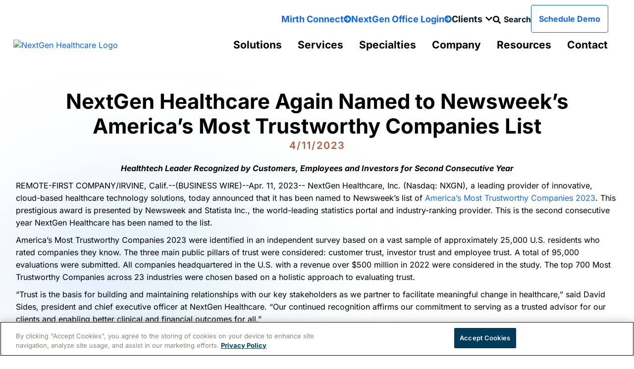

--- FILE ---
content_type: text/html; charset=utf-8
request_url: https://www.nextgen.com/company/newsroom/press-release/nextgen-healthcare-again-named-newsweeks-americas-most
body_size: 36642
content:



<!DOCTYPE html>
<!--[if lt IE 7]>      <html class="no-js lt-ie9 lt-ie8 lt-ie7"> <![endif]-->
<!--[if IE 7]>         <html class="no-js lt-ie9 lt-ie8"> <![endif]-->
<!--[if IE 8]>         <html class="no-js lt-ie9"> <![endif]-->
<!--[if gt IE 8]><!-->
<html class="no-js" lang="en">
<!--<![endif]-->
<head>
        <!--Google Tag Manager-->
        <script>
            (function (w, d, s, l, i) {
                w[l] = w[l] || []; w[l].push({
                    'gtm.start':
                        new Date().getTime(), event: 'gtm.js'
                }); var f = d.getElementsByTagName(s)[0],
                    j = d.createElement(s), dl = l != 'dataLayer' ? '&l=' + l : ''; j.async = true; j.src =
                        'https://www.googletagmanager.com/gtm.js?id=' + i + dl; f.parentNode.insertBefore(j, f);
            })(window, document, 'script', 'dataLayer', 'GTM-KTQHJXJ');
        </script>
        <!--End Google Tag Manager -->
    <meta charset="utf-8">
    <meta name="viewport" content="width=device-width, initial-scale=1">
    
    <link href="/Styles/fonts.min.css" rel="stylesheet" />
    <link href="/Styles/NextGen/ng-form-handler.min.css" rel="stylesheet" />
<link href="/-/media/Feature/Experience-Accelerator/Bootstrap-5/Bootstrap-5/Styles/optimized-min.css?t=20251022T161333Z" rel="stylesheet" /><link href="/-/media/Base-Themes/Core-Libraries/styles/optimized-min.css?t=20251022T194725Z" rel="stylesheet" /><link href="/-/media/Base-Themes/Main-Theme/styles/optimized-min.css?t=20251022T195716Z" rel="stylesheet" /><link href="/-/media/Themes/NextGen/Common/Common/styles/optimized-min.css?t=20251022T182835Z" rel="stylesheet" />
    <link rel="stylesheet" type="text/css" href="//cdn.jsdelivr.net/npm/@accessible360/accessible-slick@1.0.1/slick/slick.min.css">
    <link rel="stylesheet" type="text/css" href="//cdn.jsdelivr.net/npm/@accessible360/accessible-slick@1.0.1/slick/accessible-slick-theme.min.css">

    <script id="pardot-iframe-resize" src="/scripts/pardot-form-window-resize.min.js"></script>
    <script src="/scripts/ga-events/ng-ga-event-trigger.min.js"></script>
    
    


    <title>NextGen Healthcare Again Named to Newsweek’s America’s Most Trustworthy Companies List</title>


<link rel="canonical" href="https://www.nextgen.com/company/newsroom/press-release/nextgen-healthcare-again-named-newsweeks-americas-most" />



    <link href="/-/media/Feature/NextGen/PageContent/Icons/NG-Favicon.png" rel="shortcut icon" />



<meta  name="description" content="Experience the revolution in patient care with NextGen Healthcare. We combine advanced technology and personalized solutions for a healthier future. Witness healthcare innovation today." />

    <meta name="viewport" content="width=device-width, initial-scale=1"/>



<meta property="article:author"  content="NextGen Healthcare" />

     
          <meta name="robots" content="noindex">
     
     

<!-- Twitter Card data -->
<meta name="twitter:site" content="">
<meta name="twitter:title" content="">
<meta name="twitter:description" content="">
<meta name="twitter:creator" content="">
<meta name="twitter:image">
<meta name="twitter:card" content="summary_large_image">
<!-- Open Graph data -->
<meta name="og:url" property="og:url" content="https://www.nextgen.com/company/newsroom/press-release/nextgen-healthcare-again-named-newsweeks-americas-most" />
<meta name="og:title" property="og:title" content="NextGen Healthcare: Among Newsweek&#39;s Most Trustworthy Companies" />
<meta name="og:description" property="og:description" content="Experience the revolution in patient care with NextGen Healthcare. We combine advanced technology and personalized solutions for a healthier future. Witness healthcare innovation today." />
<meta name="image" property="og:image" />
<meta name="og:image:width" property="og:image:width" />
<meta name="og:image:height" property="og:image:height" />
<meta name="og:image:type" property="og:image:type" />
<meta name="og:type" property="og:type" content="" />
<meta name="og:site_name" property="og:site_name" content="" />
<meta name="og:see_also" property="og:see_also" content="" />

<script type='application/ld+json' data-src='schema-model' data-type='brand'>{
  "@context": "https://schema.org",
  "@type": "Brand",
  "name": "NextGen Healthcare",
  "logo": "https://nextgen.widen.net/content/mcckjhwu0f/svg/NG_Logo_Final_RGB.svg",
  "url": "https://www.nextgen.com/company/newsroom/press-release/nextgen-healthcare-again-named-newsweeks-americas-most",
  "sameAs": [
    "https://www.facebook.com/NextGenHealthcare",
    "https://twitter.com/nextgen",
    "https://www.linkedin.com/company/nextgenhealthcareinc",
    "https://www.instagram.com/nextgenhealthcare",
    "https://www.wikidata.org/wiki/Q17109731",
    "https://en.wikipedia.org/wiki/NextGen_Healthcare"
  ]
}</script>
<script type='application/ld+json' data-src='schema-model' data-type='corporation'>{
  "@context": "https://schema.org",
  "@type": "Corporation",
  "tickerSymbol": "NXGN",
  "address": {
    "type": "PostalAddress",
    "name": "Headquarters - NextGen Enterprise",
    "addressCountry": "USA"
  },
  "brand": [
    "NextGen Office",
    "NextGen Enterprise",
    "NextGen Clearinghouse",
    "NextGen Connect Integration Engine",
    "NextGen Mobile Solutions",
    "NextGen Connect Training And Certification"
  ],
  "contactPoint": [
    {
      "contactType": "Media Inquiries",
      "email": "tstegmaier@nextgen.com",
      "availableLanguage": "en-us",
      "description": "Director, Corporate Communications",
      "name": "Tamara Stegmaier",
      "sameAs": "https://www.linkedin.com/in/tamara-stegmaier/"
    },
    {
      "contactType": [
        "sales",
        "partnership"
      ],
      "availableLanguage": "en-us",
      "description": "NextGen Enterprise",
      "productSupported": "NextGen Enterprise",
      "telephone": "855-510-6398"
    },
    {
      "contactType": [
        "sales",
        "partnership"
      ],
      "availableLanguage": "en-us",
      "description": "NextGen Office",
      "productSupported": "NextGen Office",
      "telephone": "877-523-2120"
    }
  ],
  "founder": [
    "Sheldon Razin",
    "Pat Cline",
    "Bryan Rosenberger"
  ],
  "foundingDate": "1974",
  "knowsAbout": [
    "EHR software",
    "EMR software",
    "RCM Software",
    "Telehealth",
    "Practice Management Software"
  ],
  "knowsLanguage": "en-us",
  "legalName": "NextGen Healthcare Inc.",
  "logo": "https://nextgen.widen.net/content/mcckjhwu0f/svg/NG_Logo_Final_RGB.svg",
  "numberOfEmployees": "2,900",
  "owns": "QSI Dental, OTTO Health, UGM",
  "seeks": "Improve ambulatory care",
  "telephone": "949-255-2600",
  "alternateName": [
    "NextGen",
    "Quality Systems Inc. (QSI)"
  ],
  "name": "NextGen Healthcare",
  "description": "",
  "url": "https://www.nextgen.com/company/newsroom/press-release/nextgen-healthcare-again-named-newsweeks-americas-most",
  "sameAs": [
    "https://www.facebook.com/NextGenHealthcare",
    "https://twitter.com/nextgen",
    "https://www.linkedin.com/company/nextgenhealthcareinc",
    "https://www.instagram.com/nextgenhealthcare",
    "https://www.wikidata.org/wiki/Q17109731",
    "https://en.wikipedia.org/wiki/NextGen_Healthcare"
  ]
}</script>
<script type='application/ld+json' data-src='schema-model' data-type='website'>{
  "@context": "https://schema.org",
  "@type": "WebSite",
  "name": "NextGen Healthcare",
  "schemaVersion": "https://schema.org/version/8.0/",
  "about": "EHR/EMR, RCM Software for Ambulatory Practices",
  "accessMode": [
    "auditory",
    "textual",
    "visual",
    "chartOnVisual",
    "textOnVisual"
  ],
  "accessModeSufficient": "textual",
  "audience": [
    "Hospitals",
    "medical practices",
    "healthcare workers"
  ],
  "author": "NextGen Healthcare",
  "copyrightHolder": "NextGen Healthcare",
  "creator": "NextGen Healthcare",
  "inLanguage": "en-us",
  "isAccessibleForFree": "true",
  "isFamilyFriendly": "true",
  "keywords": [
    ""
  ],
  "typicalAgeRange": "25-65",
  "alternateName": "NextGen, Quality Systems Inc. (QSI)",
  "url": "https://www.nextgen.com/company/newsroom/press-release/nextgen-healthcare-again-named-newsweeks-americas-most",
  "sameAs": [
    "https://www.facebook.com/NextGenHealthcare",
    "https://twitter.com/nextgen",
    "https://www.linkedin.com/company/nextgenhealthcareinc",
    "https://www.instagram.com/nextgenhealthcare",
    "https://www.wikidata.org/wiki/Q17109731",
    "https://en.wikipedia.org/wiki/NextGen_Healthcare"
  ]
}</script>
<script type='application/ld+json' data-src='schema-model' data-type='webpage'>{
  "@context": "https://schema.org",
  "schemaVersion": "https://schema.org/version/8.0/",
  "@type": "WebPage",
  "relatedLink": "https://www.nextgen.com/company/about-us",
  "significantLink": "https://www.nextgen.com/contact-us",
  "about": "EHR/EMR, RCM Software for Ambulatory Practices",
  "accessMode": [
    "auditory",
    "textual",
    "visual",
    "chartOnVisual",
    "textOnVisual"
  ],
  "accessModeSufficient": "textual",
  "alternativeHeadline": "",
  "audience": [
    "Hospitals",
    "medical practices",
    "healthcare workers"
  ],
  "author": "NextGen Healthcare",
  "copyrightHolder": "NextGen Healthcare",
  "creator": "NextGen Healthcare",
  "description": "",
  "headline": "NextGen Healthcare Again Named to Newsweek’s America’s Most Trustworthy Companies List",
  "inLanguage": "en-us",
  "isAccessibleForFree": "true",
  "isFamilyFriendly": "true",
  "keywords": [
    ""
  ],
  "provider": "NextGen Healthcare",
  "publisher": "NextGen Healthcare",
  "sourceOrganization": "NextGen Healthcare",
  "timeRequired": "PT3M",
  "typicalAgeRange": "25-65",
  "url": "https://www.nextgen.com/company/newsroom/press-release/nextgen-healthcare-again-named-newsweeks-americas-most"
}</script>

    

</head>
<body class="default-device bodyclass">
    <!-- Google Tag Manager (noscript) -->
    <noscript>
        <iframe src="https://www.googletagmanager.com/ns.html?id=GTM-KTQHJXJ"
                height="0" width="0" style="display: none; visibility: hidden"></iframe>
    </noscript>
    <!-- End Google Tag Manager (noscript) -->
    
    
<!-- #wrapper -->
<div id="wrapper">
    <!-- #header -->
    <header>
        <div id="header" class="container">
            <div class="row">
<svg class="svg-sprite" aria-hidden="true" viewbox="0 0 100 100" version="1.1" xmlns="http://www.w3.org/2000/svg" xmlns:xlink="http://www.w3.org/1999/xlink" style="display: none;">
</svg><link rel="stylesheet preload" href="/Styles/MegaMenu/mega-menu-styles.min.css" />



<div id="mega-menu">
    <div class="modal"></div>
    <nav>
        <div class="desktop-nav site-header">
            <div class="nav-1 site-header__top">
                <div class="navbar-right">

                    <ul class="navbar-links">
        <li class="ng-ui-event" data-user-event="" data-ga-event="">
                    <a id="nav_mirth_connect" href="https://www.nextgen.com/solutions/interoperability/mirth-integration-engine" class="btn btn--link  arrow-container-parent" target="" aria-label="Mirth Connect" tabindex="0" data-ismenulink="True">
                        Mirth Connect
                            <span class="arrow-container">
                                <img src="/-/media/Feature/NextGen/PageContent/Icons/right-circle-arrow.svg" alt="Right arrow icon" class="e-fas-arrow-circle-right">
                            </span>
                    </a>

        </li>    
        <li class="ng-ui-event" data-user-event="" data-ga-event="">
                    <a id="nav_nextgen_office_login" href="https://login.healthfusion.com/" class="btn btn--link  arrow-container-parent" target="_blank" aria-label="NextGen Office Login" tabindex="0" data-ismenulink="True">
                        NextGen Office Login
                            <span class="arrow-container">
                                <img src="/-/media/Feature/NextGen/PageContent/Icons/right-circle-arrow.svg" alt="Right arrow icon" class="e-fas-arrow-circle-right">
                            </span>
                    </a>

        </li>    
        <li class="ng-ui-event" data-user-event="" data-ga-event="">
                    <div class="site-header-dropdown">
                        <button class="site-header-dropdown__trigger" type="button">
                            <span class="site-header-dropdown__trigger-text btn--link">
                                <span class="sr-only">Toggle</span>
                                Clients
                            </span>
                            <span class="site-header-dropdown__trigger-icon arrow-icon">
                                <img src="/-/media/Feature/NextGen/PageContent/Icons/bottom-arrow.svg" alt="bottom arrow" class="bottom-arrow">
                            </span>
                        </button>
                        <div class="site-header-dropdown__content">
                            <ul class="site-header-dropdown__list">
                                    <li class="site-header-dropdown__list-item">
                                        <a id="nav_client_advocate_program" href="https://www.nextgen.com/clients/client-advocates" target="" class="site-header-dropdown__link">
                                            Client Advocate Program
                                        </a>
                                    </li>
                                    <li class="site-header-dropdown__list-item">
                                        <a id="nav_client_success_community" href="https://www.community.nextgen.com/SuccessCommunityLogin" target="_blank" class="site-header-dropdown__link">
                                            Client Success Community
                                        </a>
                                    </li>
                                    <li class="site-header-dropdown__list-item">
                                        <a id="nav_client_support" href="https://www.nextgen.com/clients/client-resources" target="" class="site-header-dropdown__link">
                                            Client Support
                                        </a>
                                    </li>
                                    <li class="site-header-dropdown__list-item">
                                        <a id="nav_learning_center" href="https://learning.nextgen.com/" target="_blank" class="site-header-dropdown__link">
                                            Learning Center
                                        </a>
                                    </li>
                                    <li class="site-header-dropdown__list-item">
                                        <a id="nav_nextgen_office_login" href="https://login.healthfusion.com/" target="_blank" class="site-header-dropdown__link">
                                            NextGen Office Login
                                        </a>
                                    </li>
                                    <li class="site-header-dropdown__list-item">
                                        <a id="nav_ugm_25" href="https://www.nextgenugm25.com/" target="" class="site-header-dropdown__link">
                                            UGM 25
                                        </a>
                                    </li>
                            </ul>
                        </div>
                    </div>

        </li>    
        <li class="ng-ui-event" data-user-event="" data-ga-event="">
                    <div class="header-search header-search__trigger header-search--dsk">
                        <form id="searchForm" method="post" action="../search">
                            <img src="/-/media/Feature/NextGen/PageContent/Icons/search.svg"
                                 alt="search icon"
                                 class="search-icon"
                                 width="16"
                                 height="16">
                            <div class="search-trigger__trigger-text btn--link">
                                <label class="sr-only" for="header-search-dsk">Search</label>
                                <input id="header-search-dsk" data-search-page="/search" class="header-search__input header-search__input--dsk" type="text" placeholder="Search">
                                <input type="submit" value="Submit" class="d-none">
                            </div>
                        </form>
                    </div>

        </li>    
        <li class="" data-user-event="" data-ga-event="">

    <!-- Target: _self  -->
        <a class="btn btn--secondary cta-btn  js-site-form-modal" data-site-form-iframe=https://ng.nextgen.com/l/488571/2022-11-22/525cd1 href="" target="_self">
            Schedule Demo
        </a>

        </li>    
</ul>


                </div>
            </div>
            <div class="navbar site-header__main">
                    <div class="navbar-left">
                        <a href="/">
                            <img src="https://nextgen.widen.net/content/mcckjhwu0f/original/NG_Logo_Final_RGB.svg?u=yye1mp" alt="NextGen Healthcare Logo" class="ng-logo">
                        </a>
                    </div>
                <div class="nav-2">
                    <ul class="navbar-links">

<!-- Top Level -->

    <li class="dropdown main-menu-0">
        <a id="solutions" href="#dropdown-solutions" class="dropdown-toggle">
            Solutions
        </a>
        <div class="dropdown-content">
                <input type="hidden" name="View" value="_ButtonMenu" />

<div class="solution-grid">
    <div>
                <div>
                    <button class="demo-button-2 parent-sub-child active-btn"
                            data-target="section0"
                            aria-label="Navigate to Electronic Health Records (EHR) section"
                            tabindex="0">
                        Electronic Health Records (EHR)
                    </button>
                </div>
                <div>
                    <button class="demo-button-2 parent-sub-child "
                            data-target="section1"
                            aria-label="Navigate to Practice Management section"
                            tabindex="0">
                        Practice Management
                    </button>
                </div>
                <div>
                    <button class="demo-button-2 parent-sub-child "
                            data-target="section2"
                            aria-label="Navigate to Patient Experience section"
                            tabindex="0">
                        Patient Experience
                    </button>
                </div>
                <div>
                    <button class="demo-button-2 parent-sub-child "
                            data-target="section3"
                            aria-label="Navigate to Provider Experience section"
                            tabindex="0">
                        Provider Experience
                    </button>
                </div>
                <div>
                    <button class="demo-button-2 parent-sub-child "
                            data-target="section4"
                            aria-label="Navigate to Revenue Cycle Management section"
                            tabindex="0">
                        Revenue Cycle Management
                    </button>
                </div>
                <div>
                    <button class="demo-button-2 parent-sub-child "
                            data-target="section5"
                            aria-label="Navigate to Analytics and Insights  section"
                            tabindex="0">
                        Analytics and Insights 
                    </button>
                </div>
                <div>
                    <button class="demo-button-2 parent-sub-child "
                            data-target="section6"
                            aria-label="Navigate to Mirth / Interoperability section"
                            tabindex="0">
                        Mirth / Interoperability
                    </button>
                </div>
    </div>
    <!-- Start Button Children -->

                <div class="solution-child-grid section-content parent-sub-great-child active" id="section0">                    
                    <div class="solution-sub-child-grid">
                        <div>
                        <div class="sd-sub-child">
                            <div class="sd-grand-child-parent">
                                <div class="sd-grand-child-parent">
                        <div class="heading-24 border-b pb-10">
                            Electronic Health Records (EHR)
                        </div>
                        <p class='text-15 mb-14'>A trusted partner for ambulatory health—elevating performance and driving efficiency with AI & automation-enhanced solutions to maximize better healthcare outcomes for all.</p>
                    </div>
                                <input type='hidden' name='limit' value='3'/> <input type='hidden' name='nextIndex' value='-1' />
                <div class="sd-grand-child ">
                    <a id="nav_nextgen_enterprise_10_providers" href="https://www.nextgen.com/solutions/electronic-health-records/mid-size-to-enterprise-practices" class=" "  tabindex="0">
                        
                        <div>
                            <div class="heading-b-18">
                                NextGen Enterprise (10+ Providers)
                            </div>
                            <p class='text-14'>Enhance quality care, optimize operations, and drive better financial outcomes with our fully integrated, award-winning platform.</p>
                        </div>
                    </a>
                </div>
                <div class="sd-grand-child ">
                    <a id="nav_nextgen_office_under_10_providers" href="https://www.nextgen.com/solutions/electronic-health-records/small-practices-nextgen-office" class=" "  tabindex="0">
                        
                        <div>
                            <div class="heading-b-18">
                                NextGen Office (Under 10 Providers)
                            </div>
                            <p class='text-14'>Enhance care quality, operations, and financial outcomes with our fully integrated, award-winning small practice solutions.</p>
                        </div>
                    </a>
                </div>
                <div class="sd-grand-child ">
                    <a id="nav_view_all_ehr_solutions" href="https://www.nextgen.com/solutions/electronic-health-records" class="d-flex "  tabindex="0">
                        
                    <div class="mr-14">
                        <img src="/-/media/Feature/NextGen/PageContent/Icons/right-circle-arrow.svg" alt="Right arrow icon" class="arrow-22">
                    </div>
                        <div>
                            <div class="heading-b-18">
                                View All EHR Solutions
                            </div>
                            <p class='text-14'>View all of our electronic health record solutions.</p>
                        </div>
                    </a>
                </div>
                            </div>
                        </div>
                    </div><div>
                        <div class="sd-sub-child">
                            <div class="sd-grand-child-parent">
                                <div class="sd-grand-child-parent">
                        <div class="heading-24 border-b pb-10">
                            AI & NextGen Mobile (EHR)
                        </div>
                        <p class='text-15 mb-14'>Say goodbye to after-hours charting with the intuitive, cloud-based NextGen Mobile. Access to your practice and powerful AI documentation tools, all in the palm of your hand.</p>
                    </div>
                                <input type='hidden' name='limit' value='3'/> <input type='hidden' name='nextIndex' value='-1' />
                <div class="sd-grand-child ">
                    <a id="nav_nextgen_ambient_assist" href="/solutions/provider-experience/ambient-assist" class=" "  tabindex="0">
                        
                        <div>
                            <div class="heading-b-18">
                                NextGen Ambient Assist
                            </div>
                            <p class='text-14'>Streamline documentation, reduce administrative burden, receive recommendations, and enhance patient care with powerful AI.</p>
                        </div>
                    </a>
                </div>
                <div class="sd-grand-child ">
                    <a id="nav_nextgen_mobile_ehr" href="https://www.nextgen.com/solutions/provider-experience/mobile" class=" "  tabindex="0">
                        
                        <div>
                            <div class="heading-b-18">
                                NextGen Mobile (EHR)
                            </div>
                            <p class='text-14'>An intuitive, user-friendly mobile experience helps you increase efficiency and access the EHR, anytime and from anywhere. </p>
                        </div>
                    </a>
                </div>
                <div class="sd-grand-child ">
                    <a id="nav_view_all_mobile_ehr" href="https://www.nextgen.com/solutions/provider-experience/mobile" class="d-flex "  tabindex="0">
                        
                    <div class="mr-14">
                        <img src="/-/media/Feature/NextGen/PageContent/Icons/right-circle-arrow.svg" alt="Right arrow icon" class="arrow-22">
                    </div>
                        <div>
                            <div class="heading-b-18">
                                View All Mobile EHR
                            </div>
                            <p class='text-14'>View all of our mobile electronic health record solutions.</p>
                        </div>
                    </a>
                </div>
                            </div>
                        </div>
                    </div>
                    </div>
                </div>
                <div class="solution-child-grid section-content parent-sub-great-child " id="section1">                    
                    <div class="solution-sub-child-grid">
                        <div>
                        <div class="sd-sub-child">
                            <div class="sd-grand-child-parent">
                                <div class="sd-grand-child-parent">
                        <div class="heading-24 border-b pb-10">
                            Practice Management
                        </div>
                        <p class='text-15 mb-14'>Optimize your practice’s financial performance, operations, and efficiency with our award-winning Practice Management (PM) solution—designed to tackle today’s complex billing challenges.</p>
                    </div>
                                <input type='hidden' name='limit' value='4'/> <input type='hidden' name='nextIndex' value='4' />
                <div class="sd-grand-child ">
                    <a id="nav_ai_rules_engine" href="https://www.nextgen.com/solutions/practice-management/rules-engine" class=" "  tabindex="0">
                        
                        <div>
                            <div class="heading-b-18">
                                AI Rules Engine
                            </div>
                            <p class='text-14'>Ensure precise and accurate claims with AI-driven automation, streamlining workflows and optimizing your revenue cycle.</p>
                        </div>
                    </a>
                </div>
                <div class="sd-grand-child ">
                    <a id="nav_billing" href="https://www.nextgen.com/solutions/practice-management/billing" class=" "  tabindex="0">
                        
                        <div>
                            <div class="heading-b-18">
                                Billing
                            </div>
                            <p class='text-14'>Increase collections and reduce days in A/R with integrated PM.</p>
                        </div>
                    </a>
                </div>
                <div class="sd-grand-child ">
                    <a id="nav_clearinghouse_and_edi" href="https://www.nextgen.com/solutions/practice-management/clearinghouse-edi" class=" "  tabindex="0">
                        
                        <div>
                            <div class="heading-b-18">
                                Clearinghouse and EDI
                            </div>
                            <p class='text-14'>Experience an award-winning clearinghouse designed to streamline claims processing, reduce denials, and accelerate reimbursements.</p>
                        </div>
                    </a>
                </div>
                            </div>
                        </div>
                    </div><div>
                        <div class="sd-sub-child">
                            <div class="sd-grand-child-parent">
                                
                                <input type='hidden' name='item-data' data-item-id='{C063964E-F323-4993-B4C3-A78A0DC64307}' data-model-title='Practice Management' />
                <div class="sd-grand-child ">
                    <a id="nav_coding_and_operations_" href="https://www.nextgen.com/solutions/practice-management/coding" class=" "  tabindex="0">
                        
                        <div>
                            <div class="heading-b-18">
                                Coding and Operations 
                            </div>
                            <p class='text-14'>Leverage intuitive workflows powered by advanced, performance-driving, technology to ensure billing accuracy and staff efficiency.</p>
                        </div>
                    </a>
                </div>
                <div class="sd-grand-child ">
                    <a id="nav_collections_and_ar_management" href="https://www.nextgen.com/solutions/practice-management/collections" class=" "  tabindex="0">
                        
                        <div>
                            <div class="heading-b-18">
                                Collections and AR Management
                            </div>
                            <p class='text-14'>Boost A/R efficiency and collections pre-service, during service, & post-service.</p>
                        </div>
                    </a>
                </div>
                <div class="sd-grand-child ">
                    <a id="nav_registration_and_scheduling" href="https://www.nextgen.com/solutions/practice-management/registration-scheduling" class=" "  tabindex="0">
                        
                        <div>
                            <div class="heading-b-18">
                                Registration and Scheduling
                            </div>
                            <p class='text-14'>Utilize enterprise-wide configurability with automated eligibility and intelligent check-in workflows.</p>
                        </div>
                    </a>
                </div>
                <div class="sd-grand-child ">
                    <a id="nav_view_all_of_practice_management" href="https://www.nextgen.com/solutions/practice-management" class="d-flex "  tabindex="0">
                        
                    <div class="mr-14">
                        <img src="/-/media/Feature/NextGen/PageContent/Icons/right-circle-arrow.svg" alt="Right arrow icon" class="arrow-22">
                    </div>
                        <div>
                            <div class="heading-b-18">
                                View All of Practice Management
                            </div>
                            <p class='text-14'>View all of our practice management solutions.</p>
                        </div>
                    </a>
                </div>
                            </div>
                        </div>
                    </div>
                    </div>
                </div>
                <div class="solution-child-grid section-content parent-sub-great-child " id="section2">                    
                    <div class="solution-sub-child-grid">
                        <div>
                        <div class="sd-sub-child">
                            <div class="sd-grand-child-parent">
                                <div class="sd-grand-child-parent">
                        <div class="heading-24 border-b pb-10">
                            Patient Experience
                        </div>
                        
                    </div>
                                <input type='hidden' name='limit' value='5'/> <input type='hidden' name='nextIndex' value='-1' />
                <div class="sd-grand-child ">
                    <a id="nav_patient_access" href="/solutions/patient-experience/patient-care-access" class=" "  tabindex="0">
                        
                        <div>
                            <div class="heading-b-18">
                                Patient Access
                            </div>
                            <p class='text-14'>Referral automation, self-scheduling, reputation management, and more—increase & improve access to your practice.</p>
                        </div>
                    </a>
                </div>
                <div class="sd-grand-child ">
                    <a id="nav_patient_intake" href="https://www.nextgen.com/solutions/patient-experience/patient-intake" class=" "  tabindex="0">
                        
                        <div>
                            <div class="heading-b-18">
                                Patient Intake
                            </div>
                            <p class='text-14'>Digital forms and discrete data integration—empower patients and staff with newly unlocked efficiency.</p>
                        </div>
                    </a>
                </div>
                <div class="sd-grand-child ">
                    <a id="nav_patient_visit" href="/solutions/patient-experience/patient-visit" class=" "  tabindex="0">
                        
                        <div>
                            <div class="heading-b-18">
                                Patient Visit
                            </div>
                            <p class='text-14'>AI documentation tools—spend less time documenting care and more time providing it with integrated AI solutions.</p>
                        </div>
                    </a>
                </div>
                <div class="sd-grand-child ">
                    <a id="nav_patient_care_coordination" href="/solutions/patient-experience/patient-care-coordination" class=" "  tabindex="0">
                        
                        <div>
                            <div class="heading-b-18">
                                Patient Care Coordination
                            </div>
                            <p class='text-14'>Data-driven insights and proactive care coordination—optimize chronic care management and population health.</p>
                        </div>
                    </a>
                </div>
                <div class="sd-grand-child ">
                    <a id="nav_patient_health_management" href="/solutions/patient-experience/patient-portal" class=" "  tabindex="0">
                        
                        <div>
                            <div class="heading-b-18">
                                Patient Health Management
                            </div>
                            <p class='text-14'>Empowering patients with real-time access, seamless communication, and easy appointment management.</p>
                        </div>
                    </a>
                </div>
                            </div>
                        </div>
                    </div><div>
                        <div class="sd-sub-child">
                            <div class="sd-grand-child-parent">
                                
                                <input type='hidden' name='item-data' data-item-id='{D77B04B8-7123-4436-B9B8-EF09366EDFA1}' data-model-title='Patient Experience' /><a id="nav_case_study_transform_the_patient_experience" href="https://nextgen.widen.net/s/v5rrl7wgbf/pe_valledelsol_casestudy" target="_blank" class="callout button-menu" tabindex="0">
                                <div class="font-23 font-bold mb-15 text-blue">Case Study: Transform the Patient Experience</div><p class="font-16 mb-15">See how Valle Del Sol enhanced their NextGen Enterprise platform with a suite of intelligent Luma Health solutions to elevate patient care.</p>
                            </a><a id="nav_view_all_patient_experience" href="https://www.nextgen.com/solutions/patient-experience" target="" class="callout button-menu" tabindex="0">
                                <div class="font-23 font-bold mb-15 text-blue">View All Patient Experience</div><p class="font-16 mb-15">Enhance the patient experience with easy-to-use solutions that improve clinical workflows, operations, outcomes, and patient communications.</p>
                            </a>
                            </div>
                        </div>
                    </div>
                    </div>
                </div>
                <div class="solution-child-grid section-content parent-sub-great-child " id="section3">                    
                    <div class="solution-sub-child-grid">
                        <div>
                        <div class="sd-sub-child">
                            <div class="sd-grand-child-parent">
                                <div class="sd-grand-child-parent">
                        <div class="heading-24 border-b pb-10">
                            Provider Experience
                        </div>
                        <p class='text-15 mb-14'>AI-powered provider solutions designed to enhance efficiency, accuracy, and patient care by supporting providers and alleviating the repetitive routine tasks behind providing care.</p>
                    </div>
                                <input type='hidden' name='limit' value='4'/> <input type='hidden' name='nextIndex' value='-1' />
                <div class="sd-grand-child ">
                    <a id="nav_your_ai_ally_ambient_assist" href="/solutions/provider-experience/ambient-assist" class=" "  tabindex="0">
                        
                        <div>
                            <div class="heading-b-18">
                                Your AI Ally- Ambient Assist
                            </div>
                            <p class='text-14'>Streamline documentation, reduce administrative burden, receive recommendations, and enhance patient care with powerful AI.</p>
                        </div>
                    </a>
                </div>
                <div class="sd-grand-child ">
                    <a id="nav_intelligent_documentation" href="https://www.nextgen.com/solutions/provider-experience/direct-to-desktop" class=" "  tabindex="0">
                        
                        <div>
                            <div class="heading-b-18">
                                Intelligent Documentation
                            </div>
                            <p class='text-14'>Documentation your way with accurate and efficient charting automation.</p>
                        </div>
                    </a>
                </div>
                <div class="sd-grand-child ">
                    <a id="nav_virtual_visits" href="https://www.nextgen.com/solutions/telehealth/virtual-visits" class=" "  tabindex="0">
                        
                        <div>
                            <div class="heading-b-18">
                                Virtual Visits
                            </div>
                            <p class='text-14'>Real-time video consultations and remote monitoring—enhancing care access, participation, and delivery.</p>
                        </div>
                    </a>
                </div>
                <div class="sd-grand-child ">
                    <a id="nav_view_all_provider_experience" href="https://www.nextgen.com/solutions/provider-experience" class=" "  tabindex="0">
                        
                        <div>
                            <div class="heading-b-18">
                                View All Provider Experience
                            </div>
                            <p class='text-14'>View all of our provider experience solutions.</p>
                        </div>
                    </a>
                </div>
                            </div>
                        </div>
                    </div><div>
                        <div class="sd-sub-child">
                            <div class="sd-grand-child-parent">
                                
                                <input type='hidden' name='item-data' data-item-id='{15E784F4-A0D4-4473-8F56-C1807B96C277}' data-model-title='Provider Experience' /><a id="nav_nextgen_closed_loop_patient__practice_experience" href="https://experience.nextgen.com/closedloop/p/1" target="_blank" class="callout button-menu" tabindex="0">
                                <div class="font-23 font-bold mb-15 text-blue">NextGen® Closed Loop™ Patient & Practice Experience</div><p class="font-16 mb-15">An end-to-end solution that creates a seamless experience for patients, providers, and staff. </p>
                            </a><a id="nav_case_study_ambient_assist_in_action" href="https://nextgen.widen.net/s/nhqgqlgg9p/mb_dr.cefalu_ambientassist_casestudy" target="_blank" class="callout button-menu" tabindex="0">
                                <div class="font-23 font-bold mb-15 text-blue">Case Study: Ambient Assist in Action</div><p class="font-16 mb-15">See how NextGen Ambient Assist has helped Christopher A. Cefalu, MD transform North Texas Urology Clinics' workflows and restore work-life balance.</p>
                            </a>
                            </div>
                        </div>
                    </div>
                    </div>
                </div>
                <div class="solution-child-grid section-content parent-sub-great-child " id="section4">                    
                    <div class="solution-sub-child-grid">
                        <div>
                        <div class="sd-sub-child">
                            <div class="sd-grand-child-parent">
                                <div class="sd-grand-child-parent">
                        <div class="heading-24 border-b pb-10">
                            Revenue Cycle Management
                        </div>
                        <p class='text-15 mb-14'>Unlock your practice’s full revenue potential with our industry-leading RCM solutions and services. Prevent denials, accelerate collections, reduce days in A/R, and enhance the patient experience with innovative technology and expert-level strategies.</p>
                    </div>
                                <input type='hidden' name='limit' value='2'/> <input type='hidden' name='nextIndex' value='-1' />
                <div class="sd-grand-child ">
                    <a id="nav_nextgen_enterprise_10_providers" href="https://www.nextgen.com/solutions/revenue-cycle-management/rcm-for-mid-enterprise-practices" class=" "  tabindex="0">
                        
                        <div>
                            <div class="heading-b-18">
                                NextGen Enterprise (10+ Providers)
                            </div>
                            <p class='text-14'>Enterprise-level technological solutions paired with expert-level strategy.</p>
                        </div>
                    </a>
                </div>
                <div class="sd-grand-child ">
                    <a id="nav_nextgen_office_under_10_providers" href="https://www.nextgen.com/solutions/revenue-cycle-management/rcm-for-small-practices" class=" "  tabindex="0">
                        
                        <div>
                            <div class="heading-b-18">
                                NextGen Office (Under 10 providers)
                            </div>
                            <p class='text-14'>Integrated automation and revenue cycle management designed for small-practices.</p>
                        </div>
                    </a>
                </div>
                            </div>
                        </div>
                    </div><div>
                        <div class="sd-sub-child">
                            <div class="sd-grand-child-parent">
                                
                                <input type='hidden' name='item-data' data-item-id='{71F422F3-A968-465D-BC0C-101475889F2C}' data-model-title='Revenue Cycle Management' /><a id="nav_case_study_nextgen_revenue_cycle_management_in_action" href="https://nextgen.widen.net/s/9hb9zdmmw2/op_eyespecialtygroup_casestudy" target="_blank" class="callout button-menu" tabindex="0">
                                <div class="font-23 font-bold mb-15 text-blue">Case Study: NextGen Revenue Cycle Management in Action</div><p class="font-16 mb-15">See how NextGen RCM services have helped Eye Specialty Group withstand consolidators in the industry.</p>
                            </a><a id="nav_brochure_making_healthcare_better" href="https://www.nextgen.com/-/media/DAM/Collateral/Brochures/CO_030422_CorporateBrochure.pdf " target="_blank" class="callout button-menu" tabindex="0">
                                <div class="font-23 font-bold mb-15 text-blue">Brochure: Making Healthcare Better</div><p class="font-16 mb-15">EMPOWERING YOU, To deliver high-quality, cost-effective, convenient care—today and tomorrow.</p>
                            </a>
                            </div>
                        </div>
                    </div>
                    </div>
                </div>
                <div class="solution-child-grid section-content parent-sub-great-child " id="section5">                    
                    <div class="solution-sub-child-grid">
                        <div>
                        <div class="sd-sub-child">
                            <div class="sd-grand-child-parent">
                                <div class="sd-grand-child-parent">
                        <div class="heading-24 border-b pb-10">
                            Analytics and Insights 
                        </div>
                        
                    </div>
                                <input type='hidden' name='limit' value='5'/> <input type='hidden' name='nextIndex' value='-1' />
                <div class="sd-grand-child ">
                    <a id="nav_nextgen_data_platform" href="/solutions/analytics-and-reporting/nextgen-data-platform" class=" "  tabindex="0">
                        
                        <div>
                            <div class="heading-b-18">
                                NextGen Data Platform
                            </div>
                            <p class='text-14'>Real-time data, predictive insights, and performance tracking enable your practice to optimize revenue and streamline workflows.</p>
                        </div>
                    </a>
                </div>
                <div class="sd-grand-child ">
                    <a id="nav_nextgen_intelligence" href="/solutions/analytics-and-reporting/nextgen-intelligence" class=" "  tabindex="0">
                        
                        <div>
                            <div class="heading-b-18">
                                NextGen Intelligence
                            </div>
                            <p class='text-14'>Surfaces the clinical, operational, and financial signals your staff need to prioritize work and improve outcomes, fast.</p>
                        </div>
                    </a>
                </div>
                <div class="sd-grand-child ">
                    <a id="nav_research_as_care_network" href="/solutions/analytics-and-reporting/Research-as-Care-Network" class=" "  tabindex="0">
                        
                        <div>
                            <div class="heading-b-18">
                                Research as Care Network
                            </div>
                            <p class='text-14'>Connect patients with cutting-edge clinical trials and treatments, improve outcomes, expand research access, and grow your practice.</p>
                        </div>
                    </a>
                </div>
                <div class="sd-grand-child ">
                    <a id="nav_population_health" href="/solutions/value-based-care/population-health" class=" "  tabindex="0">
                        
                        <div>
                            <div class="heading-b-18">
                                Population Health
                            </div>
                            <p class='text-14'>Aggregated, multi-source data and an easy-to-navigate visual display to help you meet the challenges of value-based care.</p>
                        </div>
                    </a>
                </div>
                <div class="sd-grand-child ">
                    <a id="nav_regulatory_reporting" href="/solutions/analytics-and-reporting/regulatory-reporting" class=" "  tabindex="0">
                        
                        <div>
                            <div class="heading-b-18">
                                Regulatory Reporting
                            </div>
                            <p class='text-14'>Comprehensive regulatory reporting solutions to help you stay compliant, avoid penalties, and optimize reimbursements.</p>
                        </div>
                    </a>
                </div>
                            </div>
                        </div>
                    </div><div>
                        <div class="sd-sub-child">
                            <div class="sd-grand-child-parent">
                                
                                <input type='hidden' name='item-data' data-item-id='{75551BDD-4D29-4707-A008-8BFF5D2440A9}' data-model-title='Analytics and Insights ' /><div class="call-out button-menu">
                                <div class="call-out-col">
                        <!--Same as: Html.Partial(ViewPaths.InnerCallout, Model)-->
                        <div class="call-out-image container-stacked">
                        <div class="top">
                        <img src="https://nextgen.widen.net/content/jri4gkwtz3/webp/NA_NextGenDataPlatform_Brochure_Brochure_AssetImage_350x181.webp" alt="" class="">
                    </div>
                        <div class="call-out-content image-callout">
                        <div>
                            <div class="font-23 font-bold mb-15 text-blue">Brochure: NextGen Data Platform Overview</div>
    <!-- Target: _blank  -->
        <a class="btn btn--secondary cta-btn "  href="https://www.nextgen.com/-/media/DAM/Collateral/Brochures/NA_NextGenDataPlatform_Brochure.pdf" target="_blank">
            Learn More
        </a>

                        </div>
                    </div>
                    </div>
                    </div>
                            </div>
                            </div>
                        </div>
                    </div>
                    </div>
                </div>
                <div class="solution-child-grid section-content parent-sub-great-child " id="section6">                    
                    <div class="solution-sub-child-grid">
                        <div>
                        <div class="sd-sub-child">
                            <div class="sd-grand-child-parent">
                                <div class="sd-grand-child-parent">
                        <div class="heading-24 border-b pb-10">
                            Mirth® Data Platform
                        </div>
                        
                    </div>
                                <input type='hidden' name='limit' value='5'/> <input type='hidden' name='nextIndex' value='-1' />
                <div class="sd-grand-child ">
                    <a id="nav_mirth_connect_integration_engine" href="https://www.nextgen.com/solutions/interoperability/mirth-integration-engine" class=" "  tabindex="0">
                        
                        <div>
                            <div class="heading-b-18">
                                Mirth® Connect Integration Engine
                            </div>
                            <p class='text-14'>From integration to innovation, connect systems with ease using HL7.</p>
                        </div>
                    </a>
                </div>
                <div class="sd-grand-child ">
                    <a id="nav_mirth_fully_managed" href="https://www.nextgen.com/solutions/interoperability/mirth-cloud-connect" class=" "  tabindex="0">
                        
                        <div>
                            <div class="heading-b-18">
                                Mirth® Fully Managed
                            </div>
                            <p class='text-14'>Fully managed and cloud-native interoperability integration platform.</p>
                        </div>
                    </a>
                </div>
                <div class="sd-grand-child ">
                    <a id="nav_mirth_partner_program" href="https://www.nextgen.com/solutions/interoperability/mirth-partner-program" class=" "  tabindex="0">
                        
                        <div>
                            <div class="heading-b-18">
                                Mirth® Partner Program
                            </div>
                            <p class='text-14'>Partner with us in our mission for successful interoperability.</p>
                        </div>
                    </a>
                </div>
                <div class="sd-grand-child ">
                    <a id="nav_mirth_health_data_hub" href="https://www.nextgen.com/solutions/data-platforms/health-data-hub " class=" "  tabindex="0">
                        
                        <div>
                            <div class="heading-b-18">
                                Mirth® Health Data Hub
                            </div>
                            <p class='text-14'>Robust data platform for exchanging and aggregating community data.</p>
                        </div>
                    </a>
                </div>
                <div class="sd-grand-child ">
                    <a id="nav_mirth_connect_training" href="https://www.nextgen.com/services/mirth-connect-training" class=" "  tabindex="0">
                        
                        <div>
                            <div class="heading-b-18">
                                Mirth® Connect Training
                            </div>
                            <p class='text-14'>Learn the skills needed to expertly run Mirth Connect.</p>
                        </div>
                    </a>
                </div>
                            </div>
                        </div>
                    </div><div>
                        <div class="sd-sub-child">
                            <div class="sd-grand-child-parent">
                                <div class="sd-grand-child-parent">
                        <div class="heading-24 border-b pb-10">
                            More Interoperability
                        </div>
                        
                    </div>
                                <input type='hidden' name='limit' value='5'/> <input type='hidden' name='nextIndex' value='-1' />
                <div class="sd-grand-child ">
                    <a id="nav_api_vendor_program" href="https://www.nextgen.com/developer-program" class=" "  tabindex="0">
                        
                        <div>
                            <div class="heading-b-18">
                                API Vendor Program
                            </div>
                            <p class='text-14'>Innovation and integration with our API Vendor Program.</p>
                        </div>
                    </a>
                </div>
                <div class="sd-grand-child ">
                    <a id="nav_interfaces" href="https://www.nextgen.com/solutions/interoperability/interfaces" class=" "  tabindex="0">
                        
                        <div>
                            <div class="heading-b-18">
                                Interfaces
                            </div>
                            <p class='text-14'>NextGen Enterprise supported data exchange interfaces.</p>
                        </div>
                    </a>
                </div>
                <div class="sd-grand-child ">
                    <a id="nav_api_marketplace" href="https://www.nextgen.com/marketplace" class=" "  tabindex="0">
                        
                        <div>
                            <div class="heading-b-18">
                                API Marketplace
                            </div>
                            <p class='text-14'>Marketplace for third-party applications that use proprietary APIs.</p>
                        </div>
                    </a>
                </div>
                <div class="sd-grand-child ">
                    <a id="nav_nextgen_share" href="https://www.nextgen.com/solutions/interoperability" class=" "  tabindex="0">
                        
                        <div>
                            <div class="heading-b-18">
                                NextGen® Share
                            </div>
                            <p class='text-14'>Robust interfaces expand access to insights and data exchange.</p>
                        </div>
                    </a>
                </div>
                <div class="sd-grand-child ">
                    <a id="nav_nextgen_share_diagnostic_hub" href="/solutions/interoperability/diagnostics-hub" class=" "  tabindex="0">
                        
                        <div>
                            <div class="heading-b-18">
                                NextGen® Share Diagnostic Hub
                            </div>
                            <p class='text-14'>Easily access over 725 labs through just one service. </p>
                        </div>
                    </a>
                </div>
                            </div>
                        </div>
                    </div>
                    </div>
                </div>    <!-- End Button Children -->
</div>
                                            </div>
    </li>

<!-- Top Level -->

    <li class="dropdown main-menu-1">
        <a id="services" href="#dropdown-services" class="dropdown-toggle">
            Services
        </a>
        <div class="dropdown-content">
                                                    <input type="hidden" name="View" value="_MenuLinks" />
<div class="sd-sub-child">
    <div>
        
<div class="sd-grand-child-parent">
        <div class="heading-24 border-b pb-10 mb-14">
            Services
        </div>
    
</div>


        
<div class="sd-service-grid-4 ">
        <div class="sd-grand-child ">
            <a id="nav_care_management_support_services" href="https://www.nextgen.com/services/care-management-support-services" target="" class=""  tabindex="0">
                <div class="heading-b-18 nowrap ">
                    Care Management Support Services
                </div>
                <p class='text-14'>Streamline operations, enhance patient care, and ensure the efficient utilization of EHR.</p>
            </a>
        </div>
        <div class="sd-grand-child ">
            <a id="nav_consulting" href="https://www.nextgen.com/services/consulting" target="" class=""  tabindex="0">
                <div class="heading-b-18 nowrap ">
                    Consulting
                </div>
                <p class='text-14'>Consulting services to meet your practice's unique health IT needs.</p>
            </a>
        </div>
        <div class="sd-grand-child ">
            <a id="nav_credentialing_services" href="https://www.nextgen.com/services/credentialing-and-fee-schedule-review" target="" class=""  tabindex="0">
                <div class="heading-b-18 nowrap ">
                    Credentialing Services
                </div>
                <p class='text-14'>We specialize in credentialing services for independent physician practices.</p>
            </a>
        </div>
        <div class="sd-grand-child ">
            <a id="nav_managed_cloud_hosting" href="https://www.nextgen.com/services/managed-cloud" target="" class=""  tabindex="0">
                <div class="heading-b-18 nowrap ">
                    Managed Cloud Hosting
                </div>
                <p class='text-14'>Elevate your practice's health IT with managed cloud services.</p>
            </a>
        </div>
        <div class="sd-grand-child ">
            <a id="nav_managed_services" href="https://www.nextgen.com/services/managed-services-optimization-packages" target="" class=""  tabindex="0">
                <div class="heading-b-18 nowrap ">
                    Managed Services
                </div>
                <p class='text-14'>Streamline operations, enhance patient care, and ensure the efficient utilization of EHR.</p>
            </a>
        </div>
        <div class="sd-grand-child ">
            <a id="nav_professional_services" href="https://www.nextgen.com/services/professional-services" target="" class=""  tabindex="0">
                <div class="heading-b-18 nowrap ">
                    Professional Services
                </div>
                <p class='text-14'>To help ensure your success so you can provide the best care possible.</p>
            </a>
        </div>
        <div class="sd-grand-child ">
            <a id="nav_training" href="https://www.nextgen.com/services/training" target="" class=""  tabindex="0">
                <div class="heading-b-18 nowrap ">
                    Training
                </div>
                <p class='text-14'>Access expert training on your EMR and other NextGen Healthcare solutions.</p>
            </a>
        </div>
</div>
    </div>
</div>

        <div class="call-out-row">
                    <div class="call-out-col">
                            <a id="nav_view_all_nextgens_available_services" href="https://www.nextgen.com/services" target="" tabindex="0">
                                
<div class="call-out-image ">
    <div class="call-out-content ">
        <div>
            
<input type="hidden" name="is-callout-row" value="true" />

    <div class="heading-b-18 text-blue">
        View All NextGen&#39;s Available Services
    </div>
    <p class="text-14">
        Choose from a variety of service and support options to make it easier for your practice to get the most out of technology.
    </p>

        </div>
    </div>
</div>
                            </a>
                    </div>
                    <div class="call-out-col">
                            <a id="nav_put_the_breaks_on_burnout" href="https://www.nextgen.com/services/care-management-support-services" target="" tabindex="0">
                                
<div class="call-out-image ">
    <div class="call-out-content ">
        <div>
            
<input type="hidden" name="is-callout-row" value="true" />

    <div class="heading-b-18 text-blue">
        Put the Breaks on Burnout
    </div>
    <p class="text-14">
        Whether it be chronic care management, remote patient care, behavioral health integration, or you simply want to provide the most expansive care possible.
    </p>

        </div>
    </div>
</div>
                            </a>
                    </div>
        </div>
        </div>
    </li>

<!-- Top Level -->

    <li class="dropdown main-menu-2">
        <a id="specialties" href="#dropdown-specialties" class="dropdown-toggle">
            Specialties
        </a>
        <div class="dropdown-content">
                            <input type="hidden" name="View" value="_ThreeColumn" />
    <div class="three-col-container">
            <div class="three-col-column">
                <div class="content-wrapper">
                    
<div class="sd-grand-child-parent">
        <div class="heading-24 border-b pb-10 mb-14">
            Specialties
        </div>
    <p class='text-15 mb-14'>NextGen Healthcare offers integrated health IT solutions and specialty-specific content designed to meet the clinical and financial goals of your practice.</p>
</div>


                    
<div class="sd-grid-22 sd-col-limit-5">
        <div class="sd-grand-child nodesc">
            <a id="nav_behavioral_health" href="https://www.nextgen.com/markets/specialties/behavioral-health" target="" class=""  tabindex="0">
                <div class="heading-b-18 nowrap nodesc">
                    Behavioral Health
                </div>
                
            </a>
        </div>
        <div class="sd-grand-child nodesc">
            <a id="nav_cardiology" href="https://www.nextgen.com/markets/specialties/cardiology" target="" class=""  tabindex="0">
                <div class="heading-b-18 nowrap nodesc">
                    Cardiology
                </div>
                
            </a>
        </div>
        <div class="sd-grand-child nodesc">
            <a id="nav_fqhc" href="https://www.nextgen.com/markets/specialties/fqhc" target="" class=""  tabindex="0">
                <div class="heading-b-18 nowrap nodesc">
                    FQHC
                </div>
                
            </a>
        </div>
        <div class="sd-grand-child nodesc">
            <a id="nav_gastroenterology" href="https://www.nextgen.com/markets/specialties/gastroenterology" target="" class=""  tabindex="0">
                <div class="heading-b-18 nowrap nodesc">
                    Gastroenterology
                </div>
                
            </a>
        </div>
        <div class="sd-grand-child nodesc">
            <a id="nav_internal_medicine" href="https://www.nextgen.com/markets/specialties/ngo-internal-medicine" target="" class=""  tabindex="0">
                <div class="heading-b-18 nowrap nodesc">
                    Internal Medicine
                </div>
                
            </a>
        </div>
        <div class="sd-grand-child nodesc">
            <a id="nav_multispecialty" href="https://www.nextgen.com/markets/specialties/multi-specialty" target="" class=""  tabindex="0">
                <div class="heading-b-18 nowrap nodesc">
                    Multi-specialty
                </div>
                
            </a>
        </div>
        <div class="sd-grand-child nodesc">
            <a id="nav_neurology" href="https://www.nextgen.com/markets/specialties/neurology" target="" class=""  tabindex="0">
                <div class="heading-b-18 nowrap nodesc">
                    Neurology
                </div>
                
            </a>
        </div>
        <div class="sd-grand-child nodesc">
            <a id="nav_ophthalmology" href="https://www.nextgen.com/markets/specialties/ophthalmology" target="" class=""  tabindex="0">
                <div class="heading-b-18 nowrap nodesc">
                    Ophthalmology
                </div>
                
            </a>
        </div>
        <div class="sd-grand-child nodesc">
            <a id="nav_orthopedics" href="https://www.nextgen.com/markets/specialties/orthopedics" target="" class=""  tabindex="0">
                <div class="heading-b-18 nowrap nodesc">
                    Orthopedics
                </div>
                
            </a>
        </div>
        <div class="sd-grand-child nodesc">
            <a id="nav_podiatry" href="https://www.nextgen.com/markets/specialties/ngo-podiatry" target="" class=""  tabindex="0">
                <div class="heading-b-18 nowrap nodesc">
                    Podiatry
                </div>
                
            </a>
        </div>
        <div class="sd-grand-child nodesc">
            <a id="nav_primary_care" href="https://www.nextgen.com/markets/specialties/ngo-primary-care" target="" class=""  tabindex="0">
                <div class="heading-b-18 nowrap nodesc">
                    Primary Care
                </div>
                
            </a>
        </div>
        <div class="sd-grand-child nodesc">
            <a id="nav_pulmonology" href="https://www.nextgen.com/markets/specialties/pulmonary-sleep-medicine" target="" class=""  tabindex="0">
                <div class="heading-b-18 nowrap nodesc">
                    Pulmonology
                </div>
                
            </a>
        </div>
        <div class="sd-grand-child nodesc">
            <a id="nav_rheumatology" href="https://www.nextgen.com/markets/specialties/rheumatology" target="" class=""  tabindex="0">
                <div class="heading-b-18 nowrap nodesc">
                    Rheumatology
                </div>
                
            </a>
        </div>
        <div class="sd-grand-child nodesc">
            <a id="nav_urology" href="https://www.nextgen.com/markets/specialties/urology" target="" class=""  tabindex="0">
                <div class="heading-b-18 nowrap nodesc">
                    Urology
                </div>
                
            </a>
        </div>
        <div class="sd-grand-child nodesc">
            <a id="nav_view_all" href="https://www.nextgen.com/markets/specialties" target="" class=""  tabindex="0">
                <div class="heading-b-18 nowrap nodesc">
                    View All
                </div>
                
            </a>
        </div>
</div>
                </div>
            </div>
        
                    <div class="three-col-column">

                                <input type="hidden" name="View" value="_Callout" />
            <div class="callout">

                
<input type="hidden" name="is-callout-row" value="false" />

    <div class="font-23 font-bold mb-15 text-blue">
        Our 40+ Specialty Markets
    </div>
    <p class="font-16 mb-15">
        EHR solutions for every specialty—including yours.
    </p>

    <!-- Target: _self  -->
        <a class="btn btn--link btn--icon cta-btn "  href="/markets/specialties" target="_self">
            View All Specialties
        </a>


            </div>



                    
                    </div>
                    <div class="three-col-column">

                                <input type="hidden" name="View" value="_Callout" />
            <a id="nav_medical_billing_companies" href="/markets/medical-billing-companies" target="" class="callout" tabindex="0">

                
<input type="hidden" name="is-callout-row" value="false" />

    <div class="font-23 font-bold mb-15 text-blue">
        Medical Billing Companies
    </div>
    <p class="font-16 mb-15">
        Keep your costs down and your team efficient with a cloud-based medical billing system.
    </p>


            </a>



                    
                    </div>
        
    </div>
                                </div>
    </li>

<!-- Top Level -->

    <li class="dropdown main-menu-3">
        <a id="company" href="#dropdown-company" class="dropdown-toggle">
            Company
        </a>
        <div class="dropdown-content">
                                        <input type="hidden" name="View" value="_ThreeColumnGrid" />
    <div class="sd-sub-child">
        <div class="sd-grid-33">
                    <div>
                        
<div class="">
        <div class="heading-24 border-b pb-10 mb-14">
            Company
        </div>
    <p class='text-15 mb-14'>NextGen Healthcare provides customized solutions to fit the exact needs of ambulatory practices. Our solutions empower patients to take control of their health.</p>
</div>


                        
<div class="sd-grid-22 sd-col-limit-5">
            <a id="nav_about_us" href="https://www.nextgen.com/company/about-us" class="heading-b-18 nowrap nodesc nodesc">
                About Us
            </a>
            <a id="nav_awards" href="https://www.nextgen.com/company/awards" class="heading-b-18 nowrap nodesc nodesc">
                Awards
            </a>
            <a id="nav_careers" href="https://www.nextgen.com/company/careers" class="heading-b-18 nowrap nodesc nodesc">
                Careers
            </a>
            <a id="nav_client_advocates" href="https://www.nextgen.com/clients/client-advocates" class="heading-b-18 nowrap nodesc nodesc">
                Client Advocates
            </a>
            <a id="nav_corporate_responsibility" href="https://www.nextgen.com/company/corporate-social-responsibility" class="heading-b-18 nowrap nodesc nodesc">
                Corporate Responsibility
            </a>
            <a id="nav_events" href="https://www.nextgen.com/company/events" class="heading-b-18 nowrap nodesc nodesc">
                Events
            </a>
            <a id="nav_leadership" href="https://www.nextgen.com/company/leadership" class="heading-b-18 nowrap nodesc nodesc">
                Leadership
            </a>
            <a id="nav_partners" href="https://www.nextgen.com/company/partners" class="heading-b-18 nowrap nodesc nodesc">
                Partners
            </a>
            <a id="nav_security" href="https://www.nextgen.com/trust" class="heading-b-18 nowrap nodesc nodesc">
                Security
            </a>
</div>
                    </div>
                    <div>
                        
<div class="">
        <div class="heading-24 border-b pb-10 mb-14">
            Newsroom
        </div>
    <p class='text-15 mb-14'>Learn how NextGen Healthcare continues to revolutionize the healthcare industry and work with medical practices to deliver better outcomes for all.</p>
</div>


                        
<div class="sd-grid-22 ">
            <a id="nav_blog" href="https://www.nextgen.com/blog" class="heading-b-18 nowrap nodesc nodesc">
                Blog
            </a>
            <a id="nav_in_the_news" href="https://www.nextgen.com/company/newsroom/in-the-news" class="heading-b-18 nowrap nodesc nodesc">
                In the News
            </a>
            <a id="nav_podcasts" href="https://www.nextgen.com/podcast" class="heading-b-18 nowrap nodesc nodesc">
                Podcasts
            </a>
            <a id="nav_press_releases" href="https://www.nextgen.com/company/newsroom" class="heading-b-18 nowrap nodesc nodesc">
                Press Releases
            </a>
</div>
                    </div>
        <input type="hidden" name="View" value="_Callout" />
            <a id="nav_a_new_era_for_mirth_connect_by_nextgen_healthcare" href="https://www.nextgen.com/blog/a-new-era-for-mirth-connect-by-nextgen-healthcare" target="" class="callout" tabindex="0">

                
<input type="hidden" name="is-callout-row" value="false" />

    <div class="font-23 font-bold mb-15 text-blue">
        A New Era for Mirth&#174; Connect by NextGen Healthcare
    </div>
    <p class="font-16 mb-15">
        Empowering organizations across the globe to seamlessly exchange critical health information.
    </p>


            </a>


        </div>
    </div>
                    </div>
    </li>

<!-- Top Level -->

    <li class="dropdown main-menu-4">
        <a id="resources" href="#dropdown-resources" class="dropdown-toggle">
            Resources
        </a>
        <div class="dropdown-content">
                            <input type="hidden" name="View" value="_ThreeColumn" />
    <div class="three-col-container">
            <div class="three-col-column">
                <div class="content-wrapper">
                    
<div class="sd-grand-child-parent">
        <div class="heading-24 border-b pb-10 mb-14">
            Resources
        </div>
    
</div>


                    
<div class="sd-grid-22 ">
        <div class="sd-grand-child nodesc">
            <a id="nav_blogs" href="https://www.nextgen.com/blog" target="" class=""  tabindex="0">
                <div class="heading-b-18 nowrap nodesc">
                    Blogs
                </div>
                
            </a>
        </div>
        <div class="sd-grand-child nodesc">
            <a id="nav_brochures" href="https://www.nextgen.com/resources#asset%20type=Brochure" target="" class=""  tabindex="0">
                <div class="heading-b-18 nowrap nodesc">
                    Brochures
                </div>
                
            </a>
        </div>
        <div class="sd-grand-child nodesc">
            <a id="nav_case_studies" href="https://www.nextgen.com/resources#asset%20type=Case%20Study" target="" class=""  tabindex="0">
                <div class="heading-b-18 nowrap nodesc">
                    Case Studies
                </div>
                
            </a>
        </div>
        <div class="sd-grand-child nodesc">
            <a id="nav_ebooks" href="https://www.nextgen.com/resources#asset%20type=E-Book" target="" class=""  tabindex="0">
                <div class="heading-b-18 nowrap nodesc">
                    E-Books
                </div>
                
            </a>
        </div>
        <div class="sd-grand-child nodesc">
            <a id="nav_health_it_101" href="https://www.nextgen.com/blog/health-it-101" target="" class=""  tabindex="0">
                <div class="heading-b-18 nowrap nodesc">
                    Health IT 101
                </div>
                
            </a>
        </div>
        <div class="sd-grand-child nodesc">
            <a id="nav_events" href="https://www.nextgen.com/company/events#e=0" target="" class=""  tabindex="0">
                <div class="heading-b-18 nowrap nodesc">
                    Events
                </div>
                
            </a>
        </div>
        <div class="sd-grand-child nodesc">
            <a id="nav_ondemand_webinars" href="https://www.nextgen.com/resources#asset%20type=Webinar&amp;e=0" target="" class=""  tabindex="0">
                <div class="heading-b-18 nowrap nodesc">
                    On-demand Webinars
                </div>
                
            </a>
        </div>
        <div class="sd-grand-child nodesc">
            <a id="nav_public_api_documentation" href="https://www.nextgen.com/api" target="" class=""  tabindex="0">
                <div class="heading-b-18 nowrap nodesc">
                    Public API Documentation
                </div>
                
            </a>
        </div>
        <div class="sd-grand-child nodesc">
            <a id="nav_podcasts" href="https://www.nextgen.com/podcast" target="" class=""  tabindex="0">
                <div class="heading-b-18 nowrap nodesc">
                    Podcasts
                </div>
                
            </a>
        </div>
        <div class="sd-grand-child nodesc">
            <a id="nav_videos" href="https://www.nextgen.com/resources#asset%20type=Video" target="" class=""  tabindex="0">
                <div class="heading-b-18 nowrap nodesc">
                    Videos
                </div>
                
            </a>
        </div>
        <div class="sd-grand-child nodesc">
            <a id="nav_white_papers" href="https://www.nextgen.com/resources#asset%20type=White%20paper" target="" class=""  tabindex="0">
                <div class="heading-b-18 nowrap nodesc">
                    White Papers
                </div>
                
            </a>
        </div>
        <div class="sd-grand-child nodesc">
            <a id="nav_view_all" href="https://www.nextgen.com/resources" target="" class=""  tabindex="0">
                <div class="heading-b-18 nowrap nodesc">
                    View All
                </div>
                
            </a>
        </div>
</div>
                </div>
            </div>
        
                    <div class="three-col-column">

                                <input type="hidden" name="View" value="_Callout" />
            <a id="nav_api_marketplace" href="https://www.nextgen.com/solutions/marketplace" target="" class="callout" tabindex="0">

                
<input type="hidden" name="is-callout-row" value="false" />

    <div class="font-23 font-bold mb-15 text-blue">
        API Marketplace
    </div>
    <p class="font-16 mb-15">
        Find third-party vendors that offer applications that use APIs to easily enable valuable integrations.
    </p>


            </a>



                    
                    </div>
                    <div class="three-col-column">

                                <input type="hidden" name="View" value="_Callout" />
            <a id="nav_success_community" href="https://www.community.nextgen.com/SuccessCommunityLogin" target="_blank" class="callout" tabindex="0">

                
<input type="hidden" name="is-callout-row" value="false" />

    <div class="font-23 font-bold mb-15 text-blue">
        Success Community
    </div>
    <p class="font-16 mb-15">
        Success community, solution support, documentation, educational resources, and training.
    </p>


            </a>



                    
                    </div>
        
    </div>
                                </div>
    </li>

<!-- Top Level -->

    <li class="dropdown main-menu-5">
        <a id="contact" href="#dropdown-contact" class="dropdown-toggle">
            Contact
        </a>
        <div class="dropdown-content">
                                                    <input type="hidden" name="View" value="_MenuLinks" />
<div class="sd-sub-child">
    <div>
        
<div class="sd-grand-child-parent">
        <div class="heading-24 border-b pb-10 mb-14">
            Contact
        </div>
    
</div>


        
<div class="sd-service-grid-4 ">
        <div class="sd-grand-child ">
            <a id="nav_contact_us" href="https://www.nextgen.com/contact-us" target="" class=""  tabindex="0">
                <div class="heading-b-18 nowrap ">
                    Contact Us
                </div>
                <p class='text-14'>How can we help you achieve better healthcare outcomes for all?</p>
            </a>
        </div>
        <div class="sd-grand-child ">
            <a id="nav_book_a_meeting" href="" target="" class=" js-site-form-modal" data-site-form-iframe=https://ng.nextgen.com/l/488571/2022-11-23/529cwj tabindex="0">
                <div class="heading-b-18 nowrap ">
                    Book a Meeting
                </div>
                <p class='text-14'>Our sales team is ready to answer any of your questions.</p>
            </a>
        </div>
        <div class="sd-grand-child ">
            <a id="nav_live_chat" href="" target="" class=""  tabindex="0">
                <div class="heading-b-18 nowrap ">
                    Live Chat
                </div>
                <p class='text-14'>Skip the line and talk with one of our sales team members now.</p>
            </a>
        </div>
        <div class="sd-grand-child ">
            <a id="nav_request_a_demo" href="https://schedule.qualified.com/cBix2Qi" target="" class=""  tabindex="0">
                <div class="heading-b-18 nowrap ">
                    Request a Demo
                </div>
                <p class='text-14'>Ready to see how it works? Pick a date and time that works for you.</p>
            </a>
        </div>
        <div class="sd-grand-child ">
            <a id="nav_client_support" href="https://www.community.nextgen.com/SuccessCommunityLogin" target="_blank" class=""  tabindex="0">
                <div class="heading-b-18 nowrap ">
                    Client Support
                </div>
                <p class='text-14'>Session Keys are issued by your NextGen team member.</p>
            </a>
        </div>
        <div class="sd-grand-child ">
            <a id="nav_careers" href="https://www.nextgen.com/company/careers" target="" class=""  tabindex="0">
                <div class="heading-b-18 nowrap ">
                    Careers
                </div>
                <p class='text-14'>How can we help you achieve better healthcare outcomes for all?</p>
            </a>
        </div>
        <div class="sd-grand-child ">
            <a id="nav_partners" href="https://www.nextgen.com/company/partners" target="" class=""  tabindex="0">
                <div class="heading-b-18 nowrap ">
                    Partners
                </div>
                <p class='text-14'>Our corporate partners and channel resellers help deliver solutions.</p>
            </a>
        </div>
</div>
    </div>
</div>

        </div>
    </li>
                    </ul>

                    <div id="menu-content-wrapper">
                        &nbsp;
                    </div>

                    <ul class="social-icons social-icons--footer d-none">
    <!-- View: Social Nav -->
        <li class="social-icons__item">
            <a href="https://www.facebook.com/NextGenHealthcare" target="_blank">
                <img src="https://nextgen.widen.net/content/u5fmj3tpyg/original/Facebook-Icon.svg?u=yye1mp" alt="The Facebook Icon">
            </a>
        </li>
        <li class="social-icons__item">
            <a href="https://www.instagram.com/nextgenhealthcare/" target="_blank">
                <img src="https://nextgen.widen.net/content/vuugimzyzz/original/Instagram-Icon.svg?u=yye1mp" alt="The Instagram Logo">
            </a>
        </li>
        <li class="social-icons__item">
            <a href="https://www.linkedin.com/company/nextgenhealthcareinc" target="_blank">
                <img src="/-/media/DAM/Web-Component/Web-Brand-Logos/Linkedin-Icon/Linkedin-Icon-Small.svg" alt="small linkedin logo icon">
            </a>
        </li>
        <li class="social-icons__item">
            <a href="https://x.com/nextgen" target="_blank">
                <img src="/-/media/Project/NextGen/Common/twitter.svg" alt="X Logo">
            </a>
        </li>
        <li class="social-icons__item">
            <a href="https://www.youtube.com/nextgenhealthcare" target="_blank">
                <img src="https://nextgen.widen.net/content/zfqlwl6g0p/original/YouTube-Icon.svg?u=yye1mp" alt="The YouTube Icon">
            </a>
        </li>
</ul>

                </div>
            </div>
        </div>

        <!-- mobile menu-->
        <div class="mobile-nav">
            <div class="p-20 ">
                <div class="justify-between">

                    <div>
                        <div class="navbar-left">
                            <a href="/">
                                <img src="https://nextgen.widen.net/content/mcckjhwu0f/original/NG_Logo_Final_RGB.svg?u=yye1mp" alt="NextGen Healthcare Logo" class="ng-logo">
                            </a>
                        </div>
                    </div>

                    <div class="burgur-icon-parent">
                        <img src="/-/media/Feature/NextGen/PageContent/Icons/close-icon.svg" alt="Close icon" class="burgur-icon close">
                        <img src="/-/media/Feature/NextGen/PageContent/Icons/mobile-menu-icon.svg" alt="Mobile menu icon" class="burgur-icon open">
                    </div>

                </div>

                
    <!-- Target: _self  -->
        <a class="btn btn--secondary cta-btn  js-site-form-modal" data-site-form-iframe=https://ng.nextgen.com/l/488571/2022-11-22/525cd1 href="" target="_self">
            Schedule Demo
        </a>


            </div>





<ul class="menu" style="display:none;">

        <li class="menu-item">



<!-- Top Level -->
    <button class="menu-title">
        <span class="toggle-icon">
            <img src="/-/media/Feature/NextGen/PageContent/Icons/plus" alt="plus">
        </span>
        <span>Solutions</span>
    </button>
<!-- End Top Level -->
<ul class="submenu"><li class="menu-item">                <!-- Item Name: Solutions, HasHeaders: False, IsHeader: False -->
                    <!-- Item Name: Electronic Health Records, HasHeaders: True, IsHeader: False -->
                                <!-- Item Name: Electronic Health Records, IsHeader: True -->

<button class="submenu-title  menu-header">
    <span class="toggle-sub-icon">
        <img src="/-/media/Feature/NextGen/PageContent/Icons/ar-right.svg" alt="plus">
    </span>
    <span>Electronic Health Records (EHR)</span>
</button>
<div class="submenu submenu-grand-child">


    <div>
        <a id="nav_nextgen_enterprise_10_providers" href="https://www.nextgen.com/solutions/electronic-health-records/mid-size-to-enterprise-practices" class="heading-b-18" target="">
            NextGen Enterprise (10+ Providers)
        </a>
    </div>    


    <div>
        <a id="nav_nextgen_office_under_10_providers" href="https://www.nextgen.com/solutions/electronic-health-records/small-practices-nextgen-office" class="heading-b-18" target="">
            NextGen Office (Under 10 Providers)
        </a>
    </div>    


    <div>
        <a id="nav_view_all_ehr_solutions" href="https://www.nextgen.com/solutions/electronic-health-records" class="heading-b-18" target="">
            View All EHR Solutions
        </a>
    </div>    
</div>                                <!-- Item Name: Mobile EHR Solutions, IsHeader: True -->

<button class="submenu-title  menu-header">
    <span class="toggle-sub-icon">
        <img src="/-/media/Feature/NextGen/PageContent/Icons/ar-right.svg" alt="plus">
    </span>
    <span>AI &amp; NextGen Mobile (EHR)</span>
</button>
<div class="submenu submenu-grand-child">


    <div>
        <a id="nav_nextgen_ambient_assist" href="/solutions/provider-experience/ambient-assist" class="heading-b-18" target="">
            NextGen Ambient Assist
        </a>
    </div>    


    <div>
        <a id="nav_nextgen_mobile_ehr" href="https://www.nextgen.com/solutions/provider-experience/mobile" class="heading-b-18" target="">
            NextGen Mobile (EHR)
        </a>
    </div>    


    <div>
        <a id="nav_view_all_mobile_ehr" href="https://www.nextgen.com/solutions/provider-experience/mobile" class="heading-b-18" target="">
            View All Mobile EHR
        </a>
    </div>    
</div>                    <!-- Item Name: Practice Management, HasHeaders: False, IsHeader: False -->

<button class="submenu-title ">
    <span class="toggle-sub-icon">
        <img src="/-/media/Feature/NextGen/PageContent/Icons/ar-right.svg" alt="plus">
    </span>
    <span>Practice Management</span>
</button>

<div class="submenu submenu-grand-child">


    <div>
        <a id="nav_ai_rules_engine" href="https://www.nextgen.com/solutions/practice-management/rules-engine" class="heading-b-18" target="">
            AI Rules Engine
        </a>
    </div>    


    <div>
        <a id="nav_billing" href="https://www.nextgen.com/solutions/practice-management/billing" class="heading-b-18" target="">
            Billing
        </a>
    </div>    


    <div>
        <a id="nav_clearinghouse_and_edi" href="https://www.nextgen.com/solutions/practice-management/clearinghouse-edi" class="heading-b-18" target="">
            Clearinghouse and EDI
        </a>
    </div>    


    <div>
        <a id="nav_coding_and_operations_" href="https://www.nextgen.com/solutions/practice-management/coding" class="heading-b-18" target="">
            Coding and Operations 
        </a>
    </div>    


    <div>
        <a id="nav_collections_and_ar_management" href="https://www.nextgen.com/solutions/practice-management/collections" class="heading-b-18" target="">
            Collections and AR Management
        </a>
    </div>    


    <div>
        <a id="nav_registration_and_scheduling" href="https://www.nextgen.com/solutions/practice-management/registration-scheduling" class="heading-b-18" target="">
            Registration and Scheduling
        </a>
    </div>    


    <div>
        <a id="nav_view_all_of_practice_management" href="https://www.nextgen.com/solutions/practice-management" class="heading-b-18" target="">
            View All of Practice Management
        </a>
    </div>    
</div>                    <!-- Item Name: Patient Experience, HasHeaders: False, IsHeader: False -->

<button class="submenu-title ">
    <span class="toggle-sub-icon">
        <img src="/-/media/Feature/NextGen/PageContent/Icons/ar-right.svg" alt="plus">
    </span>
    <span>Patient Experience</span>
</button>

<div class="submenu submenu-grand-child">


    <div>
        <a id="nav_patient_access" href="/solutions/patient-experience/patient-care-access" class="heading-b-18" target="">
            Patient Access
        </a>
    </div>    


    <div>
        <a id="nav_patient_intake" href="https://www.nextgen.com/solutions/patient-experience/patient-intake" class="heading-b-18" target="">
            Patient Intake
        </a>
    </div>    


    <div>
        <a id="nav_patient_visit" href="/solutions/patient-experience/patient-visit" class="heading-b-18" target="">
            Patient Visit
        </a>
    </div>    


    <div>
        <a id="nav_patient_care_coordination" href="/solutions/patient-experience/patient-care-coordination" class="heading-b-18" target="">
            Patient Care Coordination
        </a>
    </div>    


    <div>
        <a id="nav_patient_health_management" href="/solutions/patient-experience/patient-portal" class="heading-b-18" target="">
            Patient Health Management
        </a>
    </div>    




</div>                    <!-- Item Name: Provider Experience, HasHeaders: False, IsHeader: False -->

<button class="submenu-title ">
    <span class="toggle-sub-icon">
        <img src="/-/media/Feature/NextGen/PageContent/Icons/ar-right.svg" alt="plus">
    </span>
    <span>Provider Experience</span>
</button>

<div class="submenu submenu-grand-child">


    <div>
        <a id="nav_your_ai_ally_ambient_assist" href="/solutions/provider-experience/ambient-assist" class="heading-b-18" target="">
            Your AI Ally- Ambient Assist
        </a>
    </div>    


    <div>
        <a id="nav_intelligent_documentation" href="https://www.nextgen.com/solutions/provider-experience/direct-to-desktop" class="heading-b-18" target="">
            Intelligent Documentation
        </a>
    </div>    


    <div>
        <a id="nav_virtual_visits" href="https://www.nextgen.com/solutions/telehealth/virtual-visits" class="heading-b-18" target="">
            Virtual Visits
        </a>
    </div>    


    <div>
        <a id="nav_view_all_provider_experience" href="https://www.nextgen.com/solutions/provider-experience" class="heading-b-18" target="">
            View All Provider Experience
        </a>
    </div>    




</div>                    <!-- Item Name: Revenue Cycle Management, HasHeaders: False, IsHeader: False -->

<button class="submenu-title ">
    <span class="toggle-sub-icon">
        <img src="/-/media/Feature/NextGen/PageContent/Icons/ar-right.svg" alt="plus">
    </span>
    <span>Revenue Cycle Management</span>
</button>

<div class="submenu submenu-grand-child">


    <div>
        <a id="nav_nextgen_enterprise_10_providers" href="https://www.nextgen.com/solutions/revenue-cycle-management/rcm-for-mid-enterprise-practices" class="heading-b-18" target="">
            NextGen Enterprise (10+ Providers)
        </a>
    </div>    


    <div>
        <a id="nav_nextgen_office_under_10_providers" href="https://www.nextgen.com/solutions/revenue-cycle-management/rcm-for-small-practices" class="heading-b-18" target="">
            NextGen Office (Under 10 providers)
        </a>
    </div>    




</div>                    <!-- Item Name: Analytics and Insights, HasHeaders: False, IsHeader: False -->

<button class="submenu-title ">
    <span class="toggle-sub-icon">
        <img src="/-/media/Feature/NextGen/PageContent/Icons/ar-right.svg" alt="plus">
    </span>
    <span>Analytics and Insights </span>
</button>

<div class="submenu submenu-grand-child">


    <div>
        <a id="nav_nextgen_data_platform" href="/solutions/analytics-and-reporting/nextgen-data-platform" class="heading-b-18" target="">
            NextGen Data Platform
        </a>
    </div>    


    <div>
        <a id="nav_nextgen_intelligence" href="/solutions/analytics-and-reporting/nextgen-intelligence" class="heading-b-18" target="">
            NextGen Intelligence
        </a>
    </div>    


    <div>
        <a id="nav_research_as_care_network" href="/solutions/analytics-and-reporting/Research-as-Care-Network" class="heading-b-18" target="">
            Research as Care Network
        </a>
    </div>    


    <div>
        <a id="nav_population_health" href="/solutions/value-based-care/population-health" class="heading-b-18" target="">
            Population Health
        </a>
    </div>    


    <div>
        <a id="nav_regulatory_reporting" href="/solutions/analytics-and-reporting/regulatory-reporting" class="heading-b-18" target="">
            Regulatory Reporting
        </a>
    </div>    


</div>                    <!-- Item Name: Mirth and Interoperability, HasHeaders: True, IsHeader: False -->
                                <!-- Item Name: Mirth Connect, IsHeader: True -->

<button class="submenu-title  menu-header">
    <span class="toggle-sub-icon">
        <img src="/-/media/Feature/NextGen/PageContent/Icons/ar-right.svg" alt="plus">
    </span>
    <span>Mirth&#174; Data Platform</span>
</button>
<div class="submenu submenu-grand-child">


    <div>
        <a id="nav_mirth_connect_integration_engine" href="https://www.nextgen.com/solutions/interoperability/mirth-integration-engine" class="heading-b-18" target="">
            Mirth&#174; Connect Integration Engine
        </a>
    </div>    


    <div>
        <a id="nav_mirth_fully_managed" href="https://www.nextgen.com/solutions/interoperability/mirth-cloud-connect" class="heading-b-18" target="">
            Mirth&#174; Fully Managed
        </a>
    </div>    


    <div>
        <a id="nav_mirth_partner_program" href="https://www.nextgen.com/solutions/interoperability/mirth-partner-program" class="heading-b-18" target="">
            Mirth&#174; Partner Program
        </a>
    </div>    


    <div>
        <a id="nav_mirth_health_data_hub" href="https://www.nextgen.com/solutions/data-platforms/health-data-hub " class="heading-b-18" target="">
            Mirth&#174; Health Data Hub
        </a>
    </div>    


    <div>
        <a id="nav_mirth_connect_training" href="https://www.nextgen.com/services/mirth-connect-training" class="heading-b-18" target="">
            Mirth&#174; Connect Training
        </a>
    </div>    
</div>                                <!-- Item Name: More Interoperability, IsHeader: True -->

<button class="submenu-title  menu-header">
    <span class="toggle-sub-icon">
        <img src="/-/media/Feature/NextGen/PageContent/Icons/ar-right.svg" alt="plus">
    </span>
    <span>More Interoperability</span>
</button>
<div class="submenu submenu-grand-child">


    <div>
        <a id="nav_api_vendor_program" href="https://www.nextgen.com/developer-program" class="heading-b-18" target="">
            API Vendor Program
        </a>
    </div>    


    <div>
        <a id="nav_interfaces" href="https://www.nextgen.com/solutions/interoperability/interfaces" class="heading-b-18" target="">
            Interfaces
        </a>
    </div>    


    <div>
        <a id="nav_api_marketplace" href="https://www.nextgen.com/marketplace" class="heading-b-18" target="">
            API Marketplace
        </a>
    </div>    


    <div>
        <a id="nav_nextgen_share" href="https://www.nextgen.com/solutions/interoperability" class="heading-b-18" target="">
            NextGen&#174; Share
        </a>
    </div>    


    <div>
        <a id="nav_nextgen_share_diagnostic_hub" href="/solutions/interoperability/diagnostics-hub" class="heading-b-18" target="">
            NextGen&#174; Share Diagnostic Hub
        </a>
    </div>    
</div></li></ul>

        </li>
        <li class="menu-item">



<!-- Top Level -->
    <button class="menu-title">
        <span class="toggle-icon">
            <img src="/-/media/Feature/NextGen/PageContent/Icons/plus" alt="plus">
        </span>
        <span>Services</span>
    </button>
<!-- End Top Level -->
<div class="submenu submenu-grand-child">                <!-- Item Name: Services, HasHeaders: False, IsHeader: False -->
                    <!-- Item Name: Care Management Support Services, HasHeaders: False, IsHeader: False -->


    <div>
        <a id="nav_care_management_support_services" href="https://www.nextgen.com/services/care-management-support-services" class="heading-b-18" target="">
            Care Management Support Services
        </a>
    </div>    
                    <!-- Item Name: Consulting, HasHeaders: False, IsHeader: False -->


    <div>
        <a id="nav_consulting" href="https://www.nextgen.com/services/consulting" class="heading-b-18" target="">
            Consulting
        </a>
    </div>    
                    <!-- Item Name: Credentialing Services, HasHeaders: False, IsHeader: False -->


    <div>
        <a id="nav_credentialing_services" href="https://www.nextgen.com/services/credentialing-and-fee-schedule-review" class="heading-b-18" target="">
            Credentialing Services
        </a>
    </div>    
                    <!-- Item Name: Managed Cloud Hosting, HasHeaders: False, IsHeader: False -->


    <div>
        <a id="nav_managed_cloud_hosting" href="https://www.nextgen.com/services/managed-cloud" class="heading-b-18" target="">
            Managed Cloud Hosting
        </a>
    </div>    
                    <!-- Item Name: Managed Services, HasHeaders: False, IsHeader: False -->


    <div>
        <a id="nav_managed_services" href="https://www.nextgen.com/services/managed-services-optimization-packages" class="heading-b-18" target="">
            Managed Services
        </a>
    </div>    
                    <!-- Item Name: Professional Services, HasHeaders: False, IsHeader: False -->


    <div>
        <a id="nav_professional_services" href="https://www.nextgen.com/services/professional-services" class="heading-b-18" target="">
            Professional Services
        </a>
    </div>    
                    <!-- Item Name: Training, HasHeaders: False, IsHeader: False -->


    <div>
        <a id="nav_training" href="https://www.nextgen.com/services/training" class="heading-b-18" target="">
            Training
        </a>
    </div>    
                    <!-- Item Name: View All Services (for mobile), HasHeaders: False, IsHeader: False -->


    <div>
        <a id="nav_view_all_services" href="/services" class="heading-b-18" target="">
            View All Services
        </a>
    </div>    
                    <!-- Item Name: , HasHeaders: False, IsHeader: False -->
</div>

        </li>
        <li class="menu-item">



<!-- Top Level -->
    <button class="menu-title">
        <span class="toggle-icon">
            <img src="/-/media/Feature/NextGen/PageContent/Icons/plus" alt="plus">
        </span>
        <span>Specialties</span>
    </button>
<!-- End Top Level -->
<div class="submenu submenu-grand-child">                <!-- Item Name: Specialties, HasHeaders: False, IsHeader: False -->
                    <!-- Item Name: Behavioral Health, HasHeaders: False, IsHeader: False -->


    <div>
        <a id="nav_behavioral_health" href="https://www.nextgen.com/markets/specialties/behavioral-health" class="heading-b-18" target="">
            Behavioral Health
        </a>
    </div>    
                    <!-- Item Name: Cardiology, HasHeaders: False, IsHeader: False -->


    <div>
        <a id="nav_cardiology" href="https://www.nextgen.com/markets/specialties/cardiology" class="heading-b-18" target="">
            Cardiology
        </a>
    </div>    
                    <!-- Item Name: FQHC, HasHeaders: False, IsHeader: False -->


    <div>
        <a id="nav_fqhc" href="https://www.nextgen.com/markets/specialties/fqhc" class="heading-b-18" target="">
            FQHC
        </a>
    </div>    
                    <!-- Item Name: Gastroenterology, HasHeaders: False, IsHeader: False -->


    <div>
        <a id="nav_gastroenterology" href="https://www.nextgen.com/markets/specialties/gastroenterology" class="heading-b-18" target="">
            Gastroenterology
        </a>
    </div>    
                    <!-- Item Name: Internal Medicine, HasHeaders: False, IsHeader: False -->


    <div>
        <a id="nav_internal_medicine" href="https://www.nextgen.com/markets/specialties/ngo-internal-medicine" class="heading-b-18" target="">
            Internal Medicine
        </a>
    </div>    
                    <!-- Item Name: Multi-specialty, HasHeaders: False, IsHeader: False -->


    <div>
        <a id="nav_multispecialty" href="https://www.nextgen.com/markets/specialties/multi-specialty" class="heading-b-18" target="">
            Multi-specialty
        </a>
    </div>    
                    <!-- Item Name: Neurology, HasHeaders: False, IsHeader: False -->


    <div>
        <a id="nav_neurology" href="https://www.nextgen.com/markets/specialties/neurology" class="heading-b-18" target="">
            Neurology
        </a>
    </div>    
                    <!-- Item Name: Ophthalmology, HasHeaders: False, IsHeader: False -->


    <div>
        <a id="nav_ophthalmology" href="https://www.nextgen.com/markets/specialties/ophthalmology" class="heading-b-18" target="">
            Ophthalmology
        </a>
    </div>    
                    <!-- Item Name: Orthopedics, HasHeaders: False, IsHeader: False -->


    <div>
        <a id="nav_orthopedics" href="https://www.nextgen.com/markets/specialties/orthopedics" class="heading-b-18" target="">
            Orthopedics
        </a>
    </div>    
                    <!-- Item Name: Podiatry, HasHeaders: False, IsHeader: False -->


    <div>
        <a id="nav_podiatry" href="https://www.nextgen.com/markets/specialties/ngo-podiatry" class="heading-b-18" target="">
            Podiatry
        </a>
    </div>    
                    <!-- Item Name: Primary Care, HasHeaders: False, IsHeader: False -->


    <div>
        <a id="nav_primary_care" href="https://www.nextgen.com/markets/specialties/ngo-primary-care" class="heading-b-18" target="">
            Primary Care
        </a>
    </div>    
                    <!-- Item Name: Pulmonology, HasHeaders: False, IsHeader: False -->


    <div>
        <a id="nav_pulmonology" href="https://www.nextgen.com/markets/specialties/pulmonary-sleep-medicine" class="heading-b-18" target="">
            Pulmonology
        </a>
    </div>    
                    <!-- Item Name: Rheumatology, HasHeaders: False, IsHeader: False -->


    <div>
        <a id="nav_rheumatology" href="https://www.nextgen.com/markets/specialties/rheumatology" class="heading-b-18" target="">
            Rheumatology
        </a>
    </div>    
                    <!-- Item Name: Urology, HasHeaders: False, IsHeader: False -->


    <div>
        <a id="nav_urology" href="https://www.nextgen.com/markets/specialties/urology" class="heading-b-18" target="">
            Urology
        </a>
    </div>    
                    <!-- Item Name: View All Specialties, HasHeaders: False, IsHeader: False -->


    <div>
        <a id="nav_view_all" href="https://www.nextgen.com/markets/specialties" class="heading-b-18" target="">
            View All
        </a>
    </div>    
                    <!-- Item Name: Specialty Dropdown, HasHeaders: False, IsHeader: False -->
                    <!-- Item Name: Specialty Dropdown two, HasHeaders: False, IsHeader: False -->
</div>

        </li>
        <li class="menu-item">


<div class="submenu submenu-grand-child">                <!-- Item Name: Company, HasHeaders: True, IsHeader: False -->
                    <!-- Item Name: Company, HasHeaders: False, IsHeader: True -->
                    <!-- Item Name: Newsroom, HasHeaders: False, IsHeader: True -->
                    <!-- Item Name: Most Recent Blog, HasHeaders: False, IsHeader: False -->
</div>


<!-- Top Level -->
    <button class="menu-title">
        <span class="toggle-icon">
            <img src="/-/media/Feature/NextGen/PageContent/Icons/plus" alt="plus">
        </span>
        <span>Company</span>
    </button>
<!-- End Top Level --><div class="submenu submenu-grand-child">


    <div>
        <a id="nav_about_us" href="https://www.nextgen.com/company/about-us" class="heading-b-18" target="">
            About Us
        </a>
    </div>    


    <div>
        <a id="nav_awards" href="https://www.nextgen.com/company/awards" class="heading-b-18" target="">
            Awards
        </a>
    </div>    


    <div>
        <a id="nav_careers" href="https://www.nextgen.com/company/careers" class="heading-b-18" target="">
            Careers
        </a>
    </div>    


    <div>
        <a id="nav_client_advocates" href="https://www.nextgen.com/clients/client-advocates" class="heading-b-18" target="">
            Client Advocates
        </a>
    </div>    


    <div>
        <a id="nav_corporate_responsibility" href="https://www.nextgen.com/company/corporate-social-responsibility" class="heading-b-18" target="">
            Corporate Responsibility
        </a>
    </div>    


    <div>
        <a id="nav_events" href="https://www.nextgen.com/company/events" class="heading-b-18" target="">
            Events
        </a>
    </div>    


    <div>
        <a id="nav_leadership" href="https://www.nextgen.com/company/leadership" class="heading-b-18" target="">
            Leadership
        </a>
    </div>    


    <div>
        <a id="nav_partners" href="https://www.nextgen.com/company/partners" class="heading-b-18" target="">
            Partners
        </a>
    </div>    


    <div>
        <a id="nav_security" href="https://www.nextgen.com/trust" class="heading-b-18" target="">
            Security
        </a>
    </div>    
</div>

<!-- Top Level -->
    <button class="menu-title">
        <span class="toggle-icon">
            <img src="/-/media/Feature/NextGen/PageContent/Icons/plus" alt="plus">
        </span>
        <span>Newsroom</span>
    </button>
<!-- End Top Level --><div class="submenu submenu-grand-child">


    <div>
        <a id="nav_blog" href="https://www.nextgen.com/blog" class="heading-b-18" target="">
            Blog
        </a>
    </div>    


    <div>
        <a id="nav_in_the_news" href="https://www.nextgen.com/company/newsroom/in-the-news" class="heading-b-18" target="">
            In the News
        </a>
    </div>    


    <div>
        <a id="nav_podcasts" href="https://www.nextgen.com/podcast" class="heading-b-18" target="">
            Podcasts
        </a>
    </div>    


    <div>
        <a id="nav_press_releases" href="https://www.nextgen.com/company/newsroom" class="heading-b-18" target="">
            Press Releases
        </a>
    </div>    
</div>
        </li>
        <li class="menu-item">



<!-- Top Level -->
    <button class="menu-title">
        <span class="toggle-icon">
            <img src="/-/media/Feature/NextGen/PageContent/Icons/plus" alt="plus">
        </span>
        <span>Resources</span>
    </button>
<!-- End Top Level -->
<div class="submenu submenu-grand-child">                <!-- Item Name: Resources, HasHeaders: False, IsHeader: False -->
                    <!-- Item Name: Blogs, HasHeaders: False, IsHeader: False -->


    <div>
        <a id="nav_blogs" href="https://www.nextgen.com/blog" class="heading-b-18" target="">
            Blogs
        </a>
    </div>    
                    <!-- Item Name: Brochures, HasHeaders: False, IsHeader: False -->


    <div>
        <a id="nav_brochures" href="https://www.nextgen.com/resources#asset%20type=Brochure" class="heading-b-18" target="">
            Brochures
        </a>
    </div>    
                    <!-- Item Name: Case Studies, HasHeaders: False, IsHeader: False -->


    <div>
        <a id="nav_case_studies" href="https://www.nextgen.com/resources#asset%20type=Case%20Study" class="heading-b-18" target="">
            Case Studies
        </a>
    </div>    
                    <!-- Item Name: E-Books, HasHeaders: False, IsHeader: False -->


    <div>
        <a id="nav_ebooks" href="https://www.nextgen.com/resources#asset%20type=E-Book" class="heading-b-18" target="">
            E-Books
        </a>
    </div>    
                    <!-- Item Name: Health IT 101, HasHeaders: False, IsHeader: False -->


    <div>
        <a id="nav_health_it_101" href="https://www.nextgen.com/blog/health-it-101" class="heading-b-18" target="">
            Health IT 101
        </a>
    </div>    
                    <!-- Item Name: Events, HasHeaders: False, IsHeader: False -->


    <div>
        <a id="nav_events" href="https://www.nextgen.com/company/events#e=0" class="heading-b-18" target="">
            Events
        </a>
    </div>    
                    <!-- Item Name: On-demand Webinars, HasHeaders: False, IsHeader: False -->


    <div>
        <a id="nav_ondemand_webinars" href="https://www.nextgen.com/resources#asset%20type=Webinar&amp;e=0" class="heading-b-18" target="">
            On-demand Webinars
        </a>
    </div>    
                    <!-- Item Name: Public API Documentation, HasHeaders: False, IsHeader: False -->


    <div>
        <a id="nav_public_api_documentation" href="https://www.nextgen.com/api" class="heading-b-18" target="">
            Public API Documentation
        </a>
    </div>    
                    <!-- Item Name: Podcasts, HasHeaders: False, IsHeader: False -->


    <div>
        <a id="nav_podcasts" href="https://www.nextgen.com/podcast" class="heading-b-18" target="">
            Podcasts
        </a>
    </div>    
                    <!-- Item Name: Videos, HasHeaders: False, IsHeader: False -->


    <div>
        <a id="nav_videos" href="https://www.nextgen.com/resources#asset%20type=Video" class="heading-b-18" target="">
            Videos
        </a>
    </div>    
                    <!-- Item Name: White Papers, HasHeaders: False, IsHeader: False -->


    <div>
        <a id="nav_white_papers" href="https://www.nextgen.com/resources#asset%20type=White%20paper" class="heading-b-18" target="">
            White Papers
        </a>
    </div>    
                    <!-- Item Name: View All, HasHeaders: False, IsHeader: False -->


    <div>
        <a id="nav_view_all" href="https://www.nextgen.com/resources" class="heading-b-18" target="">
            View All
        </a>
    </div>    
                    <!-- Item Name: Resources Dropdown, HasHeaders: False, IsHeader: False -->
                    <!-- Item Name: Resources Dropdown two, HasHeaders: False, IsHeader: False -->
</div>

        </li>
        <li class="menu-item">



<!-- Top Level -->
    <button class="menu-title">
        <span class="toggle-icon">
            <img src="/-/media/Feature/NextGen/PageContent/Icons/plus" alt="plus">
        </span>
        <span>Contact</span>
    </button>
<!-- End Top Level -->
<div class="submenu submenu-grand-child">                <!-- Item Name: Contact, HasHeaders: False, IsHeader: False -->
                    <!-- Item Name: Contact Us, HasHeaders: False, IsHeader: False -->


    <div>
        <a id="nav_contact_us" href="https://www.nextgen.com/contact-us" class="heading-b-18" target="">
            Contact Us
        </a>
    </div>    
                    <!-- Item Name: Book a Meeting, HasHeaders: False, IsHeader: False -->


    <div>
        <a id="nav_book_a_meeting" href="" class="heading-b-18" target="">
            Book a Meeting
        </a>
    </div>    
                    <!-- Item Name: Live Chat, HasHeaders: False, IsHeader: False -->


    <div>
        <a id="nav_live_chat" href="" class="heading-b-18" target="">
            Live Chat
        </a>
    </div>    
                    <!-- Item Name: Request a Demo, HasHeaders: False, IsHeader: False -->


    <div>
        <a id="nav_request_a_demo" href="https://schedule.qualified.com/cBix2Qi" class="heading-b-18" target="">
            Request a Demo
        </a>
    </div>    
                    <!-- Item Name: Client Support, HasHeaders: False, IsHeader: False -->


    <div>
        <a id="nav_client_support" href="https://www.community.nextgen.com/SuccessCommunityLogin" class="heading-b-18" target="_blank">
            Client Support
        </a>
    </div>    
                    <!-- Item Name: Careers, HasHeaders: False, IsHeader: False -->


    <div>
        <a id="nav_careers" href="https://www.nextgen.com/company/careers" class="heading-b-18" target="">
            Careers
        </a>
    </div>    
                    <!-- Item Name: Partners, HasHeaders: False, IsHeader: False -->


    <div>
        <a id="nav_partners" href="https://www.nextgen.com/company/partners" class="heading-b-18" target="">
            Partners
        </a>
    </div>    
</div>

        </li>
    <li>
        <!-- Mobile Callout -->    
                
        <!-- End Mobile Callout -->
    </li>
</ul>
        </div>

    </nav>
</div>
<script type="text/javascript" src="/Scripts/mega-menu.min.js" defer></script></div>
        </div>
    </header>
    <!-- /#header -->
    <!-- #content -->
    <main>
        <div id="content" class="container">
            <div class="row">

<div class="component">
    <div class="component-content">
<div class="container">
	<div class="row">
		<div class="col-md-12">
			<div class="general-content">
				<div class="general-content__wrapper">
					<h1 class="general-content__title">NextGen Healthcare Again Named to Newsweek’s America’s Most Trustworthy Companies List</h1>
					<div class="general-content__subtitle">4/11/2023</div>
					<div class="general-content__content press-release"><p class="bwalignc">
<b><i>Healthtech Leader Recognized by Customers, Employees and Investors for Second Consecutive Year</i></b>

</p>
<p>    REMOTE-FIRST COMPANY/<location value="LU/us.ca.irvine" idsrc="xmltag.org">IRVINE, Calif.</location>--(BUSINESS WIRE)--Apr. 11, 2023--
<org value="NASDAQ-NMS:NXGN" idsrc="xmltag.org">NextGen Healthcare, Inc.</org> (Nasdaq: NXGN), a leading provider of innovative, cloud-based healthcare technology solutions, today announced that it has been named to Newsweek’s list of <a rel="nofollow" href="https://cts.businesswire.com/ct/CT?id=smartlink&amp;url=https%3A%2F%2Fwww.newsweek.com%2Frankings%2Fmost-trustworthy-companies-america-2023&amp;esheet=53379593&amp;newsitemid=20230411005867&amp;lan=en-US&amp;anchor=America%26%238217%3Bs+Most+Trustworthy+Companies+2023&amp;index=1&amp;md5=15366f0beac9d8fade6f7bd82b483502" shape="rect">America’s Most Trustworthy Companies 2023</a>. This prestigious award is presented by <org>Newsweek and Statista Inc.</org>, the world-leading statistics portal and industry-ranking provider. This is the second consecutive year <org value="NASDAQ-NMS:NXGN" idsrc="xmltag.org">NextGen Healthcare</org> has been named to the list.

</p>
<p>
America’s Most Trustworthy Companies 2023 were identified in an independent survey based on a vast sample of approximately 25,000 <location value="LC/us" idsrc="xmltag.org">U.S.</location> residents who rated companies they know. The three main public pillars of trust were considered: customer trust, investor trust and employee trust. A total of 95,000 evaluations were submitted. All companies headquartered in the <location value="LC/us" idsrc="xmltag.org">U.S.</location> with a revenue over <money>$500 million</money> in 2022 were considered in the study. The top 700 Most Trustworthy Companies across 23 industries were chosen based on a holistic approach to evaluating trust.

</p>
<p>
“Trust is the basis for building and maintaining relationships with our key stakeholders as we partner to facilitate meaningful change in healthcare,” said <person>David Sides</person>, president and chief executive officer at <org value="NASDAQ-NMS:NXGN" idsrc="xmltag.org">NextGen Healthcare</org>. “Our continued recognition affirms our commitment to serving as a trusted advisor for our clients and enabling better clinical and financial outcomes for all.”

</p>
<p>
The honor is the latest recognition for <org value="NASDAQ-NMS:NXGN" idsrc="xmltag.org">NextGen Healthcare</org>, which in February was recognized as a <a rel="nofollow" href="https://cts.businesswire.com/ct/CT?id=smartlink&amp;url=https%3A%2F%2Fwww.nextgen.com%2Fcompany%2Fnewsroom%2Fpress-release%2Fnextgen-healthcare-named-forbes-best-midsize-employer-second&amp;esheet=53379593&amp;newsitemid=20230411005867&amp;lan=en-US&amp;anchor=Forbes%26%238217%3B+Best+Midsize+Employer&amp;index=2&amp;md5=ffe773f5d8c478466036c2b843f4b435" shape="rect">Forbes’ Best Midsize Employer</a> for the second consecutive year and ranked <a rel="nofollow" href="https://cts.businesswire.com/ct/CT?id=smartlink&amp;url=https%3A%2F%2Fwww.nextgen.com%2Fcompany%2Fnewsroom%2Fpress-release%2Fnextgen-healthcare-ranked-no-1-ehrpm-black-book-research-sixth&amp;esheet=53379593&amp;newsitemid=20230411005867&amp;lan=en-US&amp;anchor=No.+1+EHR%2FPM+by+Black+Book+Research&amp;index=3&amp;md5=e8f9a11412d4d2438ef49ad5953577c7" shape="rect">No. 1 EHR/PM by <org>Black Book Research</org></a> for the sixth consecutive year.

</p>
<p>
“We've been on this journey since 2012 with <org value="NASDAQ-NMS:NXGN" idsrc="xmltag.org">NextGen Healthcare</org>, and we've just believed in better and we believe in better outcomes,” said <person>Isaiah Nathaniel</person>, vice president and chief information officer at <org value="NASDAQ-NMS:NXGN" idsrc="xmltag.org">NextGen Healthcare</org> client <org value="ACORN:2104696135" idsrc="xmltag.org">Delaware Valley Community Health</org>. “NextGen Healthcare has been a trusted advisor and valued partner, and it has served our providers and patients well.”

</p>
<p>
To learn more about NextGen Healthcare’s solutions, visit <a href="https://www.nextgen.com" rel="noopener noreferrer">nextgen.com</a>.

</p>
<p>
<b>About <org value="NASDAQ-NMS:NXGN" idsrc="xmltag.org">NextGen Healthcare, Inc.</org></b>

</p>
<p>
<org value="NASDAQ-NMS:NXGN" idsrc="xmltag.org">NextGen Healthcare, Inc.</org> (Nasdaq: NXGN) is a leading provider of innovative healthcare technology solutions. We are reimagining ambulatory healthcare with award-winning solutions that enable high-performing practices to create healthier communities. We partner with medical, behavioral and oral health providers in their journey toward whole person health and value-based care. Our highly integrated, intelligent and interoperable solutions go beyond EHR and Practice Management to increase clinical quality and productivity, enrich the patient experience and drive superior financial performance. We are on a quest to achieve better healthcare outcomes for all. Learn more at <a href="https://www.nextgen.com" rel="noopener noreferrer">nextgen.com</a>, and follow us on <a rel="nofollow" href="https://cts.businesswire.com/ct/CT?id=smartlink&amp;url=https%3A%2F%2Fwww.facebook.com%2FNextGenHealthcare&amp;esheet=53379593&amp;newsitemid=20230411005867&amp;lan=en-US&amp;anchor=Facebook&amp;index=6&amp;md5=2f6beeec8a4d810693f44b6468f9ce3e" shape="rect">Facebook</a>, <a rel="nofollow" href="https://cts.businesswire.com/ct/CT?id=smartlink&amp;url=https%3A%2F%2Ftwitter.com%2FNextGen&amp;esheet=53379593&amp;newsitemid=20230411005867&amp;lan=en-US&amp;anchor=Twitter&amp;index=7&amp;md5=fb2f797ca323b1a8a054f0ad712e7c3e" shape="rect">Twitter</a>, <a rel="nofollow" href="https://cts.businesswire.com/ct/CT?id=smartlink&amp;url=https%3A%2F%2Fwww.linkedin.com%2Fcompany%2Fnextgen-healthcare-information-systems%2F&amp;esheet=53379593&amp;newsitemid=20230411005867&amp;lan=en-US&amp;anchor=LinkedIn&amp;index=8&amp;md5=46e8e947a100e3bfee8b6023550da970" shape="rect">LinkedIn</a>, <a rel="nofollow" href="https://cts.businesswire.com/ct/CT?id=smartlink&amp;url=https%3A%2F%2Fwww.youtube.com%2Fuser%2Fnghisinc&amp;esheet=53379593&amp;newsitemid=20230411005867&amp;lan=en-US&amp;anchor=YouTube&amp;index=9&amp;md5=2f5bacd318736276ca1c79fa74afe5df" shape="rect">YouTube</a> and <a rel="nofollow" href="https://cts.businesswire.com/ct/CT?id=smartlink&amp;url=https%3A%2F%2Fwww.instagram.com%2Fnextgenhealthcare%2F&amp;esheet=53379593&amp;newsitemid=20230411005867&amp;lan=en-US&amp;anchor=Instagram&amp;index=10&amp;md5=cf5a97bed8d52b699365b431d7bd4529" shape="rect">Instagram</a>.

</p>
<p><img alt="" src="https://cts.businesswire.com/ct/CT?id=bwnews&amp;sty=20230411005867r1&amp;sid=acqr8&amp;distro=nx&amp;lang=en" style="width:0;height:0"><span class="bwct31415"></span></p>
<p id="mmgallerylink"><span id="mmgallerylink-phrase">View source version on <a href="http://businesswire.com">businesswire.com</a>: </span><span id="mmgallerylink-link"><a href="https://www.businesswire.com/news/home/20230411005867/en/" rel="nofollow">https://www.businesswire.com/news/home/20230411005867/en/</a></span></p>
<p>
<b>Media Contact
</b><br><person>Tami Andrade</person>
<br>949-517-2380
<br><a rel="nofollow" href="mailto:tandrade@nextgen.com" shape="rect">tandrade@nextgen.com</a>

</p>
<p>
<b>Investor Relations Contact
</b><br><person>James Hammerschmidt</person>
<br>949-237-6112
<br><a rel="nofollow" href="mailto:JHammerschmidt@nextgen.com" shape="rect">JHammerschmidt@nextgen.com</a>

</p>
<p>Source: <org value="NASDAQ-NMS:NXGN" idsrc="xmltag.org">NextGen Healthcare, Inc.</org></p></div>
				</div>		
			</div>
		</div>
	</div>
</div>    </div>
</div>
</div>
        </div>
    </main>
    <!-- /#content -->
    <!-- #footer -->
    <footer>
        <div id="footer" class="container">
            <div class="row">

<div class="component">
    <div class="component-content">

<div class="site-footer">
    <div class="site-footer__top">
        <div class="container">
            <div class="row">
                <div class="col-12 col-lg-3">
                    <a href="/" class="site-footer__logo-link">
                        <img class="site-footer__logo" src="https://nextgen.widen.net/content/mcckjhwu0f/original/NG_Logo_Final_RGB.svg?u=yye1mp" loading="lazy" alt="NextGen Healthcare Logo" width="148" height="60" />
                        <img class="site-footer__logo-bottom" src="" loading="lazy" alt="" />
                    </a>
                </div>
				
					<div class="col-12 col-lg-3">
						<div class="site-footer__dropdown" data-expander data-expander-hold>
							<button class="site-footer__dropdown-title site-footer__dropdown-title--mb" data-expander-toggle>
							<span class="sr-only">Toggle</span> Solutions
								<svg class="site-footer__dropdown-title-icon" aria-hidden="true" focusable="false">
									<use xlink:href="/-/media/Themes/NextGen/Common/Common/images/svg-legend.svg#icon-chevron-down"/>
								</svg>
							</button>
							<div class="site-footer__dropdown-title site-footer__dropdown-title--dsk" aria-hidden="true">
								Solutions
							</div>
							<div class="site-footer__dropdown-content" data-expander-target>
								<ul class="site-footer__list">
									

										

										
										<li class="site-footer__list-item">
											<a href="/solutions/electronic-health-records" class="site-footer__list-link">
											Electronic Health Records
										</a>
										</li>
										
									

										

										
										<li class="site-footer__list-item">
											<a href="/solutions/provider-experience" class="site-footer__list-link">
											Provider Experience
										</a>
										</li>
										
									

										

										
										<li class="site-footer__list-item">
											<a href="/solutions/telehealth" class="site-footer__list-link">
											Telehealth
										</a>
										</li>
										
									

										

										
										<li class="site-footer__list-item">
											<a href="/solutions/practice-management" class="site-footer__list-link">
											Practice Management
										</a>
										</li>
										
									

										

										
									

										

										
										<li class="site-footer__list-item">
											<a href="/solutions/patient-experience" class="site-footer__list-link">
											Patient Experience
										</a>
										</li>
										
									

										

										
										<li class="site-footer__list-item">
											<a href="/solutions/value-based-care" class="site-footer__list-link">
											Value-Based Care
										</a>
										</li>
										
									

										

										
										<li class="site-footer__list-item">
											<a href="/solutions/data-platforms" class="site-footer__list-link">
											Data Platforms
										</a>
										</li>
										
									

										

										
										<li class="site-footer__list-item">
											<a href="/solutions/interoperability" class="site-footer__list-link">
											Interoperability
										</a>
										</li>
										
									

										

										
										<li class="site-footer__list-item">
											<a href="/solutions/marketplace" class="site-footer__list-link">
											Marketplace
										</a>
										</li>
										
									

										

										
										<li class="site-footer__list-item">
											<a href="/api" class="site-footer__list-link">
											Public API Documentation
										</a>
										</li>
										
									

										

										
										<li class="site-footer__list-item">
											<a href="/developer-program" class="site-footer__list-link">
											API Developer Program
										</a>
										</li>
										
																					
								</ul>
							</div>
						</div>
					</div>
				
				
					<div class="col-12 col-lg-3">
						<div class="site-footer__dropdown" data-expander data-expander-hold>
							<button class="site-footer__dropdown-title site-footer__dropdown-title--mb" data-expander-toggle>
							<span class="sr-only">Toggle</span> Services
								<svg class="site-footer__dropdown-title-icon" aria-hidden="true" focusable="false">
									<use xlink:href="/-/media/Themes/NextGen/Common/Common/images/svg-legend.svg#icon-chevron-down"/>
								</svg>
							</button>
							<div class="site-footer__dropdown-title site-footer__dropdown-title--dsk" aria-hidden="true">
								Services
							</div>
							<div class="site-footer__dropdown-content" data-expander-target>
								<ul class="site-footer__list">
									

										

										
										<li class="site-footer__list-item">
											<a href="/services/managed-cloud" class="site-footer__list-link">
											Managed Cloud Services
										</a>
										</li>
										
									

										

										
										<li class="site-footer__list-item">
											<a href="/services/professional-services" class="site-footer__list-link">
											Professional Services
										</a>
										</li>
										
									

										

										
										<li class="site-footer__list-item">
											<a href="/services/consulting" class="site-footer__list-link">
											Consulting
										</a>
										</li>
										
									

										

										
										<li class="site-footer__list-item">
											<a href="/solutions/revenue-cycle-management/rcm-for-mid-enterprise-practices" class="site-footer__list-link">
											RCM Services
										</a>
										</li>
										
									

										

										
										<li class="site-footer__list-item">
											<a href="/markets/medical-billing-companies" class="site-footer__list-link">
											Medical Billing Services
										</a>
										</li>
										
									

										

										
										<li class="site-footer__list-item">
											<a href="/services/training" class="site-footer__list-link">
											Training
										</a>
										</li>
										
									

										

										
										<li class="site-footer__list-item">
											<a href="/services/mirth-connect-training" class="site-footer__list-link">
											Mirth Connect Training
										</a>
										</li>
										
									

										

										
										<li class="site-footer__list-item">
											<a href="/NextGen/NextGen/home/services/document-management" class="site-footer__list-link">
											Documentation Management
										</a>
										</li>
										
																					
								</ul>
							</div>
						</div>
					</div>
				
                
					<div class="col-12 col-lg-3">
						<div class="site-footer__dropdown" data-expander data-expander-hold>
							<button class="site-footer__dropdown-title site-footer__dropdown-title--mb" data-expander-toggle>
							<span class="sr-only">Toggle</span> Company
								<svg class="site-footer__dropdown-title-icon" aria-hidden="true" focusable="false">
									<use xlink:href="/-/media/Themes/NextGen/Common/Common/images/svg-legend.svg#icon-chevron-down"/>
								</svg>
							</button>
							<div class="site-footer__dropdown-title site-footer__dropdown-title--dsk" aria-hidden="true">
								Company
							</div>
							<div class="site-footer__dropdown-content" data-expander-target>
								<ul class="site-footer__list">
									

										

										
										<li class="site-footer__list-item">
											
										</li>
										
									

										

										
										<li class="site-footer__list-item">
											<a href="/company/awards" class="site-footer__list-link">
											Awards
										</a>
										</li>
										
									

										

										
										<li class="site-footer__list-item">
											<a href="/company/careers" class="site-footer__list-link">
											Careers
										</a>
										</li>
										
									

										

										
										<li class="site-footer__list-item">
											<a href="/company/corporate-social-responsibility" class="site-footer__list-link">
											Corporate Social Responsibility
										</a>
										</li>
										
									

										

										
										<li class="site-footer__list-item">
											<a href="/company/diversity-equity-inclusion" class="site-footer__list-link">
											Diversity, Equity &amp; Inclusion
										</a>
										</li>
										
									

										

										
									

										

										
										<li class="site-footer__list-item">
											<a href="/company/leadership" class="site-footer__list-link">
											Leadership
										</a>
										</li>
										
									

										

										
										<li class="site-footer__list-item">
											<a href="/company/newsroom" class="site-footer__list-link">
											Newsroom
										</a>
										</li>
										
									

										

										
																					
								</ul>
							</div>
						</div>
					</div>
				
            </div>
        </div>
    </div>
    <div class="site-footer__bottom">
        <div class="container">
            <div class="row">
                <div class="col-12">
                    <hr class="site-footer__hr">
                </div>
            </div>
            <div class="row row--reverse-mobile">
                <div class="col-12 col-lg-10">
		<div class="be-ix-link-block">
<style type="text/css"> .be-related-link-container { padding-bottom: 15px !important; } </style>
<!--Link Block Target Div--></div>

                    <ul class="site-footer__content-list">
                        <li class="site-footer__content-list-item">&#169;1974-2026 NXGN Management, LLC. All Rights Reserved.</li>
                        
                        

                            

                            <li class="site-footer__content-list-item">
                                <a href="/ada" class="site-footer__content-list-link">
                                Accessibility
                            </a>
                            </li>
                        

                            

                            <li class="site-footer__content-list-item">
                                <a href="/certifications-and-cost-disclosures" class="site-footer__content-list-link">
                                Certifications &amp; Cost Disclosures
                            </a>
                            </li>
                        

                            

                            <li class="site-footer__content-list-item">
                                <a href="/ehr-code-of-conduct" class="site-footer__content-list-link">
                                EHRA developer code of conduct
                            </a>
                            </li>
                        

                            

                            <li class="site-footer__content-list-item">
                                <a href="/privacy-policy" class="site-footer__content-list-link">
                                Privacy Policy
                            </a>
                            </li>
                        

                            

                            <li class="site-footer__content-list-item">
                                <a href="/legal-notice" class="site-footer__content-list-link">
                                Legal notices
                            </a>
                            </li>
                        
                        
                    </ul>

                    <div class="site-footer__content">NextGen Healthcare supports rigorous industry and regulatory standards so that our clients can successfully participate in various quality reporting and incentive programs.</div>
                </div>
                <div class="col-12 col-lg-2">
                    <ul class="social-icons social-icons--footer">
                        
                            
                                
                                <li class="social-icons__item">
                                    <a href="https://www.facebook.com/NextGenHealthcare" target="_blank">
                                        
                                            <img src="https://nextgen.widen.net/content/u5fmj3tpyg/original/Facebook-Icon.svg?u=yye1mp" alt="The Facebook Icon" />
                                        
                                    </a>
                                </li>
                            
                                
                                <li class="social-icons__item">
                                    <a href="https://www.instagram.com/nextgenhealthcare/" target="_blank">
                                        
                                            <img src="https://nextgen.widen.net/content/vuugimzyzz/original/Instagram-Icon.svg?u=yye1mp" alt="The Instagram Logo" />
                                        
                                    </a>
                                </li>
                            
                                
                                <li class="social-icons__item">
                                    <a href="https://www.linkedin.com/company/nextgenhealthcareinc" target="_blank">
                                        
                                            <img src="/-/media/DAM/Web-Component/Web-Brand-Logos/Linkedin-Icon/Linkedin-Icon-Small.svg" alt="small linkedin logo icon" />
                                        
                                    </a>
                                </li>
                            
                                
                                <li class="social-icons__item">
                                    <a href="https://x.com/nextgen" target="_blank">
                                        
                                            <img src="/-/media/Project/NextGen/Common/twitter.svg" alt="X Logo" />
                                        
                                    </a>
                                </li>
                            
                                
                                <li class="social-icons__item">
                                    <a href="https://www.youtube.com/nextgenhealthcare" target="_blank">
                                        
                                            <img src="https://nextgen.widen.net/content/zfqlwl6g0p/original/YouTube-Icon.svg?u=yye1mp" alt="The YouTube Icon" />
                                        
                                    </a>
                                </li>
                            
                        
                    </ul>
                </div>
            </div>
        </div>
    </div>
</div>
<style type="text/css">
/* Bug fix for one trust wrapper so that it doesn't force the site to be wider than the rest of the stacks. jnegron 10.27.25 */
div#onetrust-consent-sdk > div#onetrust-banner-sdk {
    max-width: 100vw !important;
}

@media only screen and (max-width: 425px) {
    #onetrust-banner-sdk #onetrust-policy {
        margin-top: 15px !important;
    }
}
</style>    </div>
</div>


<div class="component">
    <div class="component-content">
<div class="site-form-modal  modal fade" id="site-form-modal" tabindex="-1" role="dialog" aria-labelledby="site-form-label" aria-hidden="true">
    <div class="modal-dialog">
        <div class="modal-content">
            <div class="modal-header">
                <span class="sr-only" id="site-form-label">Please fill out the form</span>
                <button class="modal-close-button" data-dismiss="modal" aria-label="Close form window">
                    <svg class="modal-svg" aria-hidden="true" focusable="false">
                        <use xlink:href="/-/media/Themes/NextGen/Common/Common/images/svg-legend.svg#icon-close"></use>
                    </svg><span class="sr-only">Close</span>
                </button>
            </div>
            <div class="modal-body">
                
				<div class="pardot">
                    <div id="pardot-modal-body">
                        <form class="site-form-modal__form pardot__form" action="#" method="post">
                            <div class="pardot__form-group">
                                <div class="pardot__form-field pardot__form-field-half">
                                    <label for="site-form-email">Email Address</label>
                                    <input type="email" name="emailaddress" id="site-form-email" class="form-control" required>
                                </div>
                                <div class="pardot__form-field pardot__form-field-half">
                                    <label for="site-form-first-name">First Name</label>
                                    <input type="text" name="firstname" id="site-form-first-name" class="form-control" required>
                                </div>
                            </div>

                            <div class="pardot__form-group">
                                <div class="pardot__form-field pardot__form-field-half">
                                    <label for="site-form-last-name">Last Name</label>
                                    <input type="text" name="lastname" id="site-form-last-name" class="form-control" required>
                                </div>
                                <div class="pardot__form-field pardot__form-field-half">
                                    <label for="site-form-company">Company</label>
                                    <input type="text" name="companyname" id="site-form-company" class="form-control" required>
                                </div>
                            </div>
                                
                            <div class="pardot__form-group">
                                <div class="pardot__form-field pardot__form-field-half">   
                                    <label for="site-form-country">Country</label>
                                    <select class="site-form-modal__country pardot__country form-control" id="site-form-country" name="country" required>
                                        <option selected="" disabled="">Select a Country</option>
                                        <option value="US">United States</option>
										<option value="AF">Afghanistan</option>
										<option value="AX">Aland Islands</option>
										<option value="AL">Albania</option>
										<option value="DZ">Algeria</option>
										<option value="AS">American Samoa</option>
										<option value="AD">Andorra</option>
										<option value="AO">Angola</option>
										<option value="AI">Anguilla</option>
										<option value="AQ">Antarctica</option>
										<option value="AG">Antigua and Barbuda</option>
										<option value="AR">Argentina</option>
										<option value="AM">Armenia</option>
										<option value="AW">Aruba</option>
										<option value="AU">Australia</option>
										<option value="AT">Austria</option>
										<option value="AZ">Azerbaijan</option>
										<option value="BS">Bahamas</option>
										<option value="BH">Bahrain</option>
										<option value="BD">Bangladesh</option>
										<option value="BB">Barbados</option>
										<option value="BY">Belarus</option>
										<option value="BE">Belgium</option>
										<option value="BZ">Belize</option>
										<option value="BJ">Benin</option>
										<option value="BM">Bermuda</option>
										<option value="BT">Bhutan</option>
										<option value="BO">Bolivia</option>
										<option value="BQ">Bonaire, Sint Eustatius and Saba</option>
										<option value="BA">Bosnia and Herzegovina</option>
										<option value="BW">Botswana</option>
										<option value="BV">Bouvet Island</option>
										<option value="BR">Brazil</option>
										<option value="IO">British Indian Ocean Territory</option>
										<option value="BN">Brunei Darussalam</option>
										<option value="BG">Bulgaria</option>
										<option value="BF">Burkina Faso</option>
										<option value="BI">Burundi</option>
										<option value="KH">Cambodia</option>
										<option value="CM">Cameroon</option>
										<option value="CA">Canada</option>
										<option value="CV">Cape Verde</option>
										<option value="KY">Cayman Islands</option>
										<option value="CF">Central African Republic</option>
										<option value="TD">Chad</option>
										<option value="CL">Chile</option>
										<option value="CN">China</option>
										<option value="CX">Christmas Island</option>
										<option value="CC">Cocos (Keeling) Islands</option>
										<option value="CO">Colombia</option>
										<option value="KM">Comoros</option>
										<option value="CG">Congo</option>
										<option value="CD">Congo, Democratic Republic of the Congo</option>
										<option value="CK">Cook Islands</option>
										<option value="CR">Costa Rica</option>
										<option value="CI">Cote D'Ivoire</option>
										<option value="HR">Croatia</option>
										<option value="CU">Cuba</option>
										<option value="CW">Curacao</option>
										<option value="CY">Cyprus</option>
										<option value="CZ">Czech Republic</option>
										<option value="DK">Denmark</option>
										<option value="DJ">Djibouti</option>
										<option value="DM">Dominica</option>
										<option value="DO">Dominican Republic</option>
										<option value="EC">Ecuador</option>
										<option value="EG">Egypt</option>
										<option value="SV">El Salvador</option>
										<option value="GQ">Equatorial Guinea</option>
										<option value="ER">Eritrea</option>
										<option value="EE">Estonia</option>
										<option value="ET">Ethiopia</option>
										<option value="FK">Falkland Islands (Malvinas)</option>
										<option value="FO">Faroe Islands</option>
										<option value="FJ">Fiji</option>
										<option value="FI">Finland</option>
										<option value="FR">France</option>
										<option value="GF">French Guiana</option>
										<option value="PF">French Polynesia</option>
										<option value="TF">French Southern Territories</option>
										<option value="GA">Gabon</option>
										<option value="GM">Gambia</option>
										<option value="GE">Georgia</option>
										<option value="DE">Germany</option>
										<option value="GH">Ghana</option>
										<option value="GI">Gibraltar</option>
										<option value="GR">Greece</option>
										<option value="GL">Greenland</option>
										<option value="GD">Grenada</option>
										<option value="GP">Guadeloupe</option>
										<option value="GU">Guam</option>
										<option value="GT">Guatemala</option>
										<option value="GG">Guernsey</option>
										<option value="GN">Guinea</option>
										<option value="GW">Guinea-Bissau</option>
										<option value="GY">Guyana</option>
										<option value="HT">Haiti</option>
										<option value="HM">Heard Island and Mcdonald Islands</option>
										<option value="VA">Holy See (Vatican City State)</option>
										<option value="HN">Honduras</option>
										<option value="HK">Hong Kong</option>
										<option value="HU">Hungary</option>
										<option value="IS">Iceland</option>
										<option value="IN">India</option>
										<option value="ID">Indonesia</option>
										<option value="IR">Iran, Islamic Republic of</option>
										<option value="IQ">Iraq</option>
										<option value="IE">Ireland</option>
										<option value="IM">Isle of Man</option>
										<option value="IL">Israel</option>
										<option value="IT">Italy</option>
										<option value="JM">Jamaica</option>
										<option value="JP">Japan</option>
										<option value="JE">Jersey</option>
										<option value="JO">Jordan</option>
										<option value="KZ">Kazakhstan</option>
										<option value="KE">Kenya</option>
										<option value="KI">Kiribati</option>
										<option value="KP">Korea, Democratic People's Republic of</option>
										<option value="KR">Korea, Republic of</option>
										<option value="XK">Kosovo</option>
										<option value="KW">Kuwait</option>
										<option value="KG">Kyrgyzstan</option>
										<option value="LA">Lao People's Democratic Republic</option>
										<option value="LV">Latvia</option>
										<option value="LB">Lebanon</option>
										<option value="LS">Lesotho</option>
										<option value="LR">Liberia</option>
										<option value="LY">Libyan Arab Jamahiriya</option>
										<option value="LI">Liechtenstein</option>
										<option value="LT">Lithuania</option>
										<option value="LU">Luxembourg</option>
										<option value="MO">Macao</option>
										<option value="MK">Macedonia, the Former Yugoslav Republic of</option>
										<option value="MG">Madagascar</option>
										<option value="MW">Malawi</option>
										<option value="MY">Malaysia</option>
										<option value="MV">Maldives</option>
										<option value="ML">Mali</option>
										<option value="MT">Malta</option>
										<option value="MH">Marshall Islands</option>
										<option value="MQ">Martinique</option>
										<option value="MR">Mauritania</option>
										<option value="MU">Mauritius</option>
										<option value="YT">Mayotte</option>
										<option value="MX">Mexico</option>
										<option value="FM">Micronesia, Federated States of</option>
										<option value="MD">Moldova, Republic of</option>
										<option value="MC">Monaco</option>
										<option value="MN">Mongolia</option>
										<option value="ME">Montenegro</option>
										<option value="MS">Montserrat</option>
										<option value="MA">Morocco</option>
										<option value="MZ">Mozambique</option>
										<option value="MM">Myanmar</option>
										<option value="NA">Namibia</option>
										<option value="NR">Nauru</option>
										<option value="NP">Nepal</option>
										<option value="NL">Netherlands</option>
										<option value="AN">Netherlands Antilles</option>
										<option value="NC">New Caledonia</option>
										<option value="NZ">New Zealand</option>
										<option value="NI">Nicaragua</option>
										<option value="NE">Niger</option>
										<option value="NG">Nigeria</option>
										<option value="NU">Niue</option>
										<option value="NF">Norfolk Island</option>
										<option value="MP">Northern Mariana Islands</option>
										<option value="NO">Norway</option>
										<option value="OM">Oman</option>
										<option value="PK">Pakistan</option>
										<option value="PW">Palau</option>
										<option value="PS">Palestinian Territory, Occupied</option>
										<option value="PA">Panama</option>
										<option value="PG">Papua New Guinea</option>
										<option value="PY">Paraguay</option>
										<option value="PE">Peru</option>
										<option value="PH">Philippines</option>
										<option value="PN">Pitcairn</option>
										<option value="PL">Poland</option>
										<option value="PT">Portugal</option>
										<option value="PR">Puerto Rico</option>
										<option value="QA">Qatar</option>
										<option value="RE">Reunion</option>
										<option value="RO">Romania</option>
										<option value="RU">Russian Federation</option>
										<option value="RW">Rwanda</option>
										<option value="BL">Saint Barthelemy</option>
										<option value="SH">Saint Helena</option>
										<option value="KN">Saint Kitts and Nevis</option>
										<option value="LC">Saint Lucia</option>
										<option value="MF">Saint Martin</option>
										<option value="PM">Saint Pierre and Miquelon</option>
										<option value="VC">Saint Vincent and the Grenadines</option>
										<option value="WS">Samoa</option>
										<option value="SM">San Marino</option>
										<option value="ST">Sao Tome and Principe</option>
										<option value="SA">Saudi Arabia</option>
										<option value="SN">Senegal</option>
										<option value="RS">Serbia</option>
										<option value="CS">Serbia and Montenegro</option>
										<option value="SC">Seychelles</option>
										<option value="SL">Sierra Leone</option>
										<option value="SG">Singapore</option>
										<option value="SX">Sint Maarten</option>
										<option value="SK">Slovakia</option>
										<option value="SI">Slovenia</option>
										<option value="SB">Solomon Islands</option>
										<option value="SO">Somalia</option>
										<option value="ZA">South Africa</option>
										<option value="GS">South Georgia and the South Sandwich Islands</option>
										<option value="SS">South Sudan</option>
										<option value="ES">Spain</option>
										<option value="LK">Sri Lanka</option>
										<option value="SD">Sudan</option>
										<option value="SR">Suriname</option>
										<option value="SJ">Svalbard and Jan Mayen</option>
										<option value="SZ">Swaziland</option>
										<option value="SE">Sweden</option>
										<option value="CH">Switzerland</option>
										<option value="SY">Syrian Arab Republic</option>
										<option value="TW">Taiwan, Province of China</option>
										<option value="TJ">Tajikistan</option>
										<option value="TZ">Tanzania, United Republic of</option>
										<option value="TH">Thailand</option>
										<option value="TL">Timor-Leste</option>
										<option value="TG">Togo</option>
										<option value="TK">Tokelau</option>
										<option value="TO">Tonga</option>
										<option value="TT">Trinidad and Tobago</option>
										<option value="TN">Tunisia</option>
										<option value="TR">Turkey</option>
										<option value="TM">Turkmenistan</option>
										<option value="TC">Turks and Caicos Islands</option>
										<option value="TV">Tuvalu</option>
										<option value="UG">Uganda</option>
										<option value="UA">Ukraine</option>
										<option value="AE">United Arab Emirates</option>
										<option value="GB">United Kingdom</option>
										<option value="UM">United States Minor Outlying Islands</option>
										<option value="UY">Uruguay</option>
										<option value="UZ">Uzbekistan</option>
										<option value="VU">Vanuatu</option>
										<option value="VE">Venezuela</option>
										<option value="VN">Viet Nam</option>
										<option value="VG">Virgin Islands, British</option>
										<option value="VI">Virgin Islands, U.s.</option>
										<option value="WF">Wallis and Futuna</option>
										<option value="EH">Western Sahara</option>
										<option value="YE">Yemen</option>
										<option value="ZM">Zambia</option>
										<option value="ZW">Zimbabwe</option>
                                    </select>
                                </div>
                                <div class="pardot__form-field pardot__form-field-half">  
                                    <div class="site-form-modal__state-wrapper pardot__state-wrapper" style="display: none;">
                                        <label for="site-form-state">State</label>
                                        <select class="site-form-modal__state pardot__state form-control" id="site-form-state" name="state">
                                            <option value="" selected="" disabled="">Select a State</option>
                                            <option value="AL">Alabama</option>
											<option value="AK">Alaska</option>
											<option value="AZ">Arizona</option>
											<option value="AR">Arkansas</option>
											<option value="CA">California</option>
											<option value="CO">Colorado</option>
											<option value="CT">Connecticut</option>
											<option value="DE">Delaware</option>
											<option value="DC">District Of Columbia</option>
											<option value="FL">Florida</option>
											<option value="GA">Georgia</option>
											<option value="HI">Hawaii</option>
											<option value="ID">Idaho</option>
											<option value="IL">Illinois</option>
											<option value="IN">Indiana</option>
											<option value="IA">Iowa</option>
											<option value="KS">Kansas</option>
											<option value="KY">Kentucky</option>
											<option value="LA">Louisiana</option>
											<option value="ME">Maine</option>
											<option value="MD">Maryland</option>
											<option value="MA">Massachusetts</option>
											<option value="MI">Michigan</option>
											<option value="MN">Minnesota</option>
											<option value="MS">Mississippi</option>
											<option value="MO">Missouri</option>
											<option value="MT">Montana</option>
											<option value="NE">Nebraska</option>
											<option value="NV">Nevada</option>
											<option value="NH">New Hampshire</option>
											<option value="NJ">New Jersey</option>
											<option value="NM">New Mexico</option>
											<option value="NY">New York</option>
											<option value="NC">North Carolina</option>
											<option value="ND">North Dakota</option>
											<option value="OH">Ohio</option>
											<option value="OK">Oklahoma</option>
											<option value="OR">Oregon</option>
											<option value="PA">Pennsylvania</option>
											<option value="RI">Rhode Island</option>
											<option value="SC">South Carolina</option>
											<option value="SD">South Dakota</option>
											<option value="TN">Tennessee</option>
											<option value="TX">Texas</option>
											<option value="UT">Utah</option>
											<option value="VT">Vermont</option>
											<option value="VA">Virginia</option>
											<option value="WA">Washington</option>
											<option value="WV">West Virginia</option>
											<option value="WI">Wisconsin</option>
											<option value="WY">Wyoming</option>
                                        </select>
                                    </div>
                                </div>
                            </div>

                            <div class="pardot__form-group">
                                <div class="pardot__form-field pardot__form-field-half">   
                                    <label for="site-form-specialty">Practice Specialty</label>
                                    <select id="site-form-specialty" name="specialty" class="form-control" required>
                                        <option selected="" disabled="">Select a Specialty</option>
                                        <option value="Anesthesiology">Anesthesiology</option>
										<option value="Asthma & Allergy">Asthma &amp; Allergy</option>
										<option value="Audiology / ENT / Otolaryngology">Audiology / ENT / Otolaryngology</option>
										<option value="Behavioral Health / Mental Health">Behavioral Health / Mental Health</option>
										<option value="Billing Service">Billing Service</option>
										<option value="Cardiology / Pulmonology">Cardiology / Pulmonology</option>
										<option value="Chiropractic">Chiropractic</option>
										<option value="Corrections">Corrections</option>
										<option value="Dental">Dental</option>
										<option value="Dermatology">Dermatology</option>
										<option value="Endocrinology / Nephrology">Endocrinology / Nephrology</option>
										<option value="FQHC / CHC / Tribal / Public Health">FQHC / CHC / Tribal / Public Health</option>
										<option value="Gastrointestinal">Gastrointestinal</option>
										<option value="Hospice / Palliative / Home Health">Hospice / Palliative / Home Health</option>
										<option value="Hospital / Health System">Hospital / Health System</option>
										<option value="Multi-Specialty">Multi-Specialty</option>
										<option value="Neurology / Neurosurgery">Neurology / Neurosurgery</option>
										<option value="OB/GYN - Women's Health">OB/GYN - Women's Health</option>
										<option value="Occupational Medicine">Occupational Medicine</option>
										<option value="Oncology / Hematolgy">Oncology / Hematolgy</option>
										<option value="Ophthalmology / Optometry / Retina">Ophthalmology / Optometry / Retina</option>
										<option value="Orthopedics / Sports Medicine">Orthopedics / Sports Medicine</option>
										<option value="PACE">PACE</option>
										<option value="Pain Management">Pain Management</option>
										<option value="Pediatrics">Pediatrics</option>
										<option value="Physical Therapy">Physical Therapy</option>
										<option value="Planned Parenthood">Planned Parenthood</option>
										<option value="Podiatry">Podiatry</option>
										<option value="Primary Care / Internal Med / Family Med">Primary Care / Internal Med / Family Med</option>
										<option value="Rheumatology">Rheumatology</option>
										<option value="Surgery / Plastic Surgery / ASC">Surgery / Plastic Surgery / ASC</option>
										<option value="Urgent Care">Urgent Care</option>
										<option value="Other">Other</option>
                                    </select>
                                </div>
                                
                                <div class="pardot__form-field pardot__form-field-half"> 
                                    <label for="site-form-providers">Number of Providers</label>
                                    <input type="number" name="NumberOfProviders" id="site-form-providers" class="form-control" required>
                                </div>
                            </div>

                            <input class="pardot__campaign" type="hidden" name="campaignid" value="123456789">
							<input class="pardot__assetname" type="hidden" name="assetname" value="">

                            <div class="pardot__form-group">
                                <div class="pardot__form-field"> 
                                    <div class="pardot__submit">
                                        <button class="btn btn--primary" type="submit">Submit</button>
                                    </div>
                                </div>
                            </div>
							
							<div class="pardot__form-group">
                                <div class="pardot__form-field"> 
                                    <div class="pardot__policy">
                                        <p>By submitting this request you agree to the processing of your personal data by NextGen Healthcare as described in the <a href="/legal/privacy-policy">Privacy Policy.</a></p>
                                    </div>
                                    <div class="pardot__policy">
                                        This site is protected by reCAPTCHA and the Google
    <a href="https://policies.google.com/privacy" target="_blank" rel="noreferer" title="privacy policy">Privacy Policy</a> and
    <a href="https://policies.google.com/terms" target="_blank" rel="noreferer" title="terms of service">Terms of Service</a> apply.
                                    </div>
                                </div>
                            </div>
                        </form>
                    </div>
                </div>

                <div class="site-form-modal__success" style="display: none;">
                    <h2>Thank you for your interest.</h2>
                    <p>Please download your content below. <br/><br/>If you have further inquiries, please reach out and let us know how we can help. <br/><br/>At NextGen Healthcare, we are committed to delivering better healthcare outcomes for all.</p><br>
                    <a href="#" class="btn btn-link site-form-modal__link">Download</a>
                </div>

                <div class="alert alert-info ng-alert spinner-alert d-none" role="alert">
                      <span class="spinner"></span>&nbsp;
                      <span class="spinner-message">We're submitting your information, thank you for your patience.</span>
                </div>

                <div class="alert alert-danger ng-alert error-alert d-none" role="alert">
                     <span style="font-size: xx-large;">&#9888;</span>&nbsp;<span class="msg">We apologize, but something has gone wrong. Please try again later.</span>
                 </div>
            </div>
        </div>
    </div>
</div>    </div>
</div>
</div>
        </div>
    </footer>
    <!-- /#footer -->
</div>
<!-- /#wrapper -->

    






    <style>
    #scroll-to-top {
        position: fixed;
        bottom: 15px;
        left: 50%;
        transform: translateX(-50%);
        cursor: pointer;
        opacity: 1;
        visibility: visible;
        transition: opacity 0.3s ease-in-out, visibility 0.3s ease-in-out;
        z-index:9999;
    }

        #scroll-to-top.hidden {
            opacity: 0;
            visibility: hidden;
        }

        #scroll-to-top svg {
            width: 40px;
            height: 40px;
            max-width: 40px;
            max-height: 40px;
        }

            #scroll-to-top svg rect {
                transition: fill 0.3s ease-in-out;
            }

            #scroll-to-top svg:hover rect {
                fill: #b55b3b;
            }
</style>
<div id="scroll-to-top" class="hidden">
    <div class="wrapper">
        <!-- only keep one SVG here -->
        <svg width="85" height="85" viewBox="0 0 85 85" fill="none" xmlns="http://www.w3.org/2000/svg">
            <rect width="85" height="85" rx="3" fill="#0B68F5" />
            <path d="M56.5909 32.4753L43.5 18.969C43.2273 18.6876 42.8636 18.5 42.5 18.5C42.2273 18.5 41.7727 18.6876 41.5 18.969L28.4091 32.4753C27.8636 33.0381 27.8636 34.0698 28.4091 34.6326C28.9545 35.1954 29.8636 35.1954 30.5 34.6326L41.0455 23.6587L41.0455 66.5C41.0455 67.3441 41.7727 68 42.5 68C43.2273 68 43.9545 67.3441 43.9545 66.5L43.9545 23.6587L54.5 34.6326C55.0455 35.1954 56.0455 35.1954 56.5909 34.6326C57.1364 34.0698 57.1364 33.0381 56.5909 32.4753Z" fill="white" />
        </svg>
    </div>
</div>
<script>
    const scrollToTopTrigger = document.querySelector("#scroll-to-top");

    if (scrollToTopTrigger) {
        scrollToTopTrigger.addEventListener("click", () => {
            console.log("click");
            window.scrollTo({ top: 0, behavior: "smooth" });
        });

        window.onscroll = () => {
            if (window.scrollY > 500) {
                scrollToTopTrigger.classList.remove("hidden");
            } else {
                scrollToTopTrigger.classList.add("hidden");
            }
        };
    }

</script>


    <script src="https://code.jquery.com/jquery-3.6.0.min.js" integrity="sha256-/xUj+3OJU5yExlq6GSYGSHk7tPXikynS7ogEvDej/m4=" crossorigin="anonymous"></script>
    <script src="https://cdn.jsdelivr.net/npm/popper.js@1.12.9/dist/umd/popper.min.js" integrity="sha384-ApNbgh9B+Y1QKtv3Rn7W3mgPxhU9K/ScQsAP7hUibX39j7fakFPskvXusvfa0b4Q" crossorigin="anonymous"></script>
    <script src="https://cdn.jsdelivr.net/npm/bootstrap@4.0.0/dist/js/bootstrap.min.js" integrity="sha384-JZR6Spejh4U02d8jOt6vLEHfe/JQGiRRSQQxSfFWpi1MquVdAyjUar5+76PVCmYl" crossorigin="anonymous"></script>
    <script type="text/javascript" src="https://cdn.jsdelivr.net/npm/@accessible360/accessible-slick@1.0.1/slick/slick.min.js"></script>
    <script type="text/javascript" src="/scripts/extentions.js"></script>
    <input type="hidden" id="rcid" value="6LdQLaUUAAAAAF-PIrMmM7COKtyVDDvhCQPdlvZR" />
    <script type="text/javascript" src="/scripts/libs/ngtools.js"></script>
    <script type="text/javascript" src="/scripts/recaptcha-handler.js"></script>
    <script type="text/javascript" src="/scripts/asset-link-events.min.js"></script>
    <script src="/scripts/ga-events/ng-ui-events.min.js"></script>
    <script src="/scripts/utm-transfer.min.js"></script>
    <script src="/scripts/nextgen/ng-form-controller.min.js" ></script>

<script src="/-/media/Base-Themes/Core-Libraries/scripts/optimized-min.js?t=20251022T194725Z"></script><script src="/-/media/Base-Themes/XA-API/Scripts/optimized-min.js?t=20251022T210333Z"></script><script src="/-/media/Base-Themes/Main-Theme/scripts/optimized-min.js?t=20251022T195718Z"></script><script src="/-/media/Base-Themes/Components-Theme/Scripts/optimized-min.js?t=20251022T185523Z"></script><script src="/-/media/Base-Themes/Resolve-Conflicts/Scripts/optimized-min.js?t=20251022T234131Z"></script><script src="/-/media/Base-Themes/SearchTheme/Scripts/optimized-min.js?t=20251209T141104Z"></script><script src="/-/media/Themes/NextGen/Common/Common/scripts/optimized-min.js?t=20251022T175955Z"></script>    

    
    
    
<script type="text/plain" class="optanon-category-C0001">
    window.ngaendpoint = "/api/sitecore/nga/activityanonymous";
</script>


<script type="text/plain" class="optanon-category-C0004">
    window.ngaendpoint = "/api/sitecore/nga/activity";
</script>






    <!-- /#wrapper -->

    <script src="/Scripts/NextGen/ng-modal-controller.min.js"></script>
<div class="ng-site-modal modal fade in" id="ng-site-modal" tabindex="-1" role="dialog" aria-labelledby="site-form-label" >
    <div class="modal-dialog">
        <div class="modal-content">
            <div class="modal-header">
                <span class="sr-only" id="site-form-label"></span>
                <button class="modal-close-button" data-dismiss="modal" aria-label="Close form window">
                    <svg class="modal-svg" aria-hidden="true" focusable="false">
                        <use xlink:href="/-/media/Themes/NextGen/Common/Common/images/svg-legend.svg#icon-close"></use>
                    </svg><span class="sr-only">Close</span>
                </button>
            </div>
            <div class="modal-body">
                <video id="ng-modal-embed-video" class="ng-modal-embed-video" src="" style="display:none;max-width:100%;" controls></video>
            </div>
        </div>
    </div>
</div>

</body>
</html>

--- FILE ---
content_type: text/html; charset=utf-8
request_url: https://www.google.com/recaptcha/api2/anchor?ar=1&k=6LdQLaUUAAAAAF-PIrMmM7COKtyVDDvhCQPdlvZR&co=aHR0cHM6Ly93d3cubmV4dGdlbi5jb206NDQz&hl=en&v=PoyoqOPhxBO7pBk68S4YbpHZ&size=invisible&anchor-ms=20000&execute-ms=30000&cb=paf634ebjksz
body_size: 48799
content:
<!DOCTYPE HTML><html dir="ltr" lang="en"><head><meta http-equiv="Content-Type" content="text/html; charset=UTF-8">
<meta http-equiv="X-UA-Compatible" content="IE=edge">
<title>reCAPTCHA</title>
<style type="text/css">
/* cyrillic-ext */
@font-face {
  font-family: 'Roboto';
  font-style: normal;
  font-weight: 400;
  font-stretch: 100%;
  src: url(//fonts.gstatic.com/s/roboto/v48/KFO7CnqEu92Fr1ME7kSn66aGLdTylUAMa3GUBHMdazTgWw.woff2) format('woff2');
  unicode-range: U+0460-052F, U+1C80-1C8A, U+20B4, U+2DE0-2DFF, U+A640-A69F, U+FE2E-FE2F;
}
/* cyrillic */
@font-face {
  font-family: 'Roboto';
  font-style: normal;
  font-weight: 400;
  font-stretch: 100%;
  src: url(//fonts.gstatic.com/s/roboto/v48/KFO7CnqEu92Fr1ME7kSn66aGLdTylUAMa3iUBHMdazTgWw.woff2) format('woff2');
  unicode-range: U+0301, U+0400-045F, U+0490-0491, U+04B0-04B1, U+2116;
}
/* greek-ext */
@font-face {
  font-family: 'Roboto';
  font-style: normal;
  font-weight: 400;
  font-stretch: 100%;
  src: url(//fonts.gstatic.com/s/roboto/v48/KFO7CnqEu92Fr1ME7kSn66aGLdTylUAMa3CUBHMdazTgWw.woff2) format('woff2');
  unicode-range: U+1F00-1FFF;
}
/* greek */
@font-face {
  font-family: 'Roboto';
  font-style: normal;
  font-weight: 400;
  font-stretch: 100%;
  src: url(//fonts.gstatic.com/s/roboto/v48/KFO7CnqEu92Fr1ME7kSn66aGLdTylUAMa3-UBHMdazTgWw.woff2) format('woff2');
  unicode-range: U+0370-0377, U+037A-037F, U+0384-038A, U+038C, U+038E-03A1, U+03A3-03FF;
}
/* math */
@font-face {
  font-family: 'Roboto';
  font-style: normal;
  font-weight: 400;
  font-stretch: 100%;
  src: url(//fonts.gstatic.com/s/roboto/v48/KFO7CnqEu92Fr1ME7kSn66aGLdTylUAMawCUBHMdazTgWw.woff2) format('woff2');
  unicode-range: U+0302-0303, U+0305, U+0307-0308, U+0310, U+0312, U+0315, U+031A, U+0326-0327, U+032C, U+032F-0330, U+0332-0333, U+0338, U+033A, U+0346, U+034D, U+0391-03A1, U+03A3-03A9, U+03B1-03C9, U+03D1, U+03D5-03D6, U+03F0-03F1, U+03F4-03F5, U+2016-2017, U+2034-2038, U+203C, U+2040, U+2043, U+2047, U+2050, U+2057, U+205F, U+2070-2071, U+2074-208E, U+2090-209C, U+20D0-20DC, U+20E1, U+20E5-20EF, U+2100-2112, U+2114-2115, U+2117-2121, U+2123-214F, U+2190, U+2192, U+2194-21AE, U+21B0-21E5, U+21F1-21F2, U+21F4-2211, U+2213-2214, U+2216-22FF, U+2308-230B, U+2310, U+2319, U+231C-2321, U+2336-237A, U+237C, U+2395, U+239B-23B7, U+23D0, U+23DC-23E1, U+2474-2475, U+25AF, U+25B3, U+25B7, U+25BD, U+25C1, U+25CA, U+25CC, U+25FB, U+266D-266F, U+27C0-27FF, U+2900-2AFF, U+2B0E-2B11, U+2B30-2B4C, U+2BFE, U+3030, U+FF5B, U+FF5D, U+1D400-1D7FF, U+1EE00-1EEFF;
}
/* symbols */
@font-face {
  font-family: 'Roboto';
  font-style: normal;
  font-weight: 400;
  font-stretch: 100%;
  src: url(//fonts.gstatic.com/s/roboto/v48/KFO7CnqEu92Fr1ME7kSn66aGLdTylUAMaxKUBHMdazTgWw.woff2) format('woff2');
  unicode-range: U+0001-000C, U+000E-001F, U+007F-009F, U+20DD-20E0, U+20E2-20E4, U+2150-218F, U+2190, U+2192, U+2194-2199, U+21AF, U+21E6-21F0, U+21F3, U+2218-2219, U+2299, U+22C4-22C6, U+2300-243F, U+2440-244A, U+2460-24FF, U+25A0-27BF, U+2800-28FF, U+2921-2922, U+2981, U+29BF, U+29EB, U+2B00-2BFF, U+4DC0-4DFF, U+FFF9-FFFB, U+10140-1018E, U+10190-1019C, U+101A0, U+101D0-101FD, U+102E0-102FB, U+10E60-10E7E, U+1D2C0-1D2D3, U+1D2E0-1D37F, U+1F000-1F0FF, U+1F100-1F1AD, U+1F1E6-1F1FF, U+1F30D-1F30F, U+1F315, U+1F31C, U+1F31E, U+1F320-1F32C, U+1F336, U+1F378, U+1F37D, U+1F382, U+1F393-1F39F, U+1F3A7-1F3A8, U+1F3AC-1F3AF, U+1F3C2, U+1F3C4-1F3C6, U+1F3CA-1F3CE, U+1F3D4-1F3E0, U+1F3ED, U+1F3F1-1F3F3, U+1F3F5-1F3F7, U+1F408, U+1F415, U+1F41F, U+1F426, U+1F43F, U+1F441-1F442, U+1F444, U+1F446-1F449, U+1F44C-1F44E, U+1F453, U+1F46A, U+1F47D, U+1F4A3, U+1F4B0, U+1F4B3, U+1F4B9, U+1F4BB, U+1F4BF, U+1F4C8-1F4CB, U+1F4D6, U+1F4DA, U+1F4DF, U+1F4E3-1F4E6, U+1F4EA-1F4ED, U+1F4F7, U+1F4F9-1F4FB, U+1F4FD-1F4FE, U+1F503, U+1F507-1F50B, U+1F50D, U+1F512-1F513, U+1F53E-1F54A, U+1F54F-1F5FA, U+1F610, U+1F650-1F67F, U+1F687, U+1F68D, U+1F691, U+1F694, U+1F698, U+1F6AD, U+1F6B2, U+1F6B9-1F6BA, U+1F6BC, U+1F6C6-1F6CF, U+1F6D3-1F6D7, U+1F6E0-1F6EA, U+1F6F0-1F6F3, U+1F6F7-1F6FC, U+1F700-1F7FF, U+1F800-1F80B, U+1F810-1F847, U+1F850-1F859, U+1F860-1F887, U+1F890-1F8AD, U+1F8B0-1F8BB, U+1F8C0-1F8C1, U+1F900-1F90B, U+1F93B, U+1F946, U+1F984, U+1F996, U+1F9E9, U+1FA00-1FA6F, U+1FA70-1FA7C, U+1FA80-1FA89, U+1FA8F-1FAC6, U+1FACE-1FADC, U+1FADF-1FAE9, U+1FAF0-1FAF8, U+1FB00-1FBFF;
}
/* vietnamese */
@font-face {
  font-family: 'Roboto';
  font-style: normal;
  font-weight: 400;
  font-stretch: 100%;
  src: url(//fonts.gstatic.com/s/roboto/v48/KFO7CnqEu92Fr1ME7kSn66aGLdTylUAMa3OUBHMdazTgWw.woff2) format('woff2');
  unicode-range: U+0102-0103, U+0110-0111, U+0128-0129, U+0168-0169, U+01A0-01A1, U+01AF-01B0, U+0300-0301, U+0303-0304, U+0308-0309, U+0323, U+0329, U+1EA0-1EF9, U+20AB;
}
/* latin-ext */
@font-face {
  font-family: 'Roboto';
  font-style: normal;
  font-weight: 400;
  font-stretch: 100%;
  src: url(//fonts.gstatic.com/s/roboto/v48/KFO7CnqEu92Fr1ME7kSn66aGLdTylUAMa3KUBHMdazTgWw.woff2) format('woff2');
  unicode-range: U+0100-02BA, U+02BD-02C5, U+02C7-02CC, U+02CE-02D7, U+02DD-02FF, U+0304, U+0308, U+0329, U+1D00-1DBF, U+1E00-1E9F, U+1EF2-1EFF, U+2020, U+20A0-20AB, U+20AD-20C0, U+2113, U+2C60-2C7F, U+A720-A7FF;
}
/* latin */
@font-face {
  font-family: 'Roboto';
  font-style: normal;
  font-weight: 400;
  font-stretch: 100%;
  src: url(//fonts.gstatic.com/s/roboto/v48/KFO7CnqEu92Fr1ME7kSn66aGLdTylUAMa3yUBHMdazQ.woff2) format('woff2');
  unicode-range: U+0000-00FF, U+0131, U+0152-0153, U+02BB-02BC, U+02C6, U+02DA, U+02DC, U+0304, U+0308, U+0329, U+2000-206F, U+20AC, U+2122, U+2191, U+2193, U+2212, U+2215, U+FEFF, U+FFFD;
}
/* cyrillic-ext */
@font-face {
  font-family: 'Roboto';
  font-style: normal;
  font-weight: 500;
  font-stretch: 100%;
  src: url(//fonts.gstatic.com/s/roboto/v48/KFO7CnqEu92Fr1ME7kSn66aGLdTylUAMa3GUBHMdazTgWw.woff2) format('woff2');
  unicode-range: U+0460-052F, U+1C80-1C8A, U+20B4, U+2DE0-2DFF, U+A640-A69F, U+FE2E-FE2F;
}
/* cyrillic */
@font-face {
  font-family: 'Roboto';
  font-style: normal;
  font-weight: 500;
  font-stretch: 100%;
  src: url(//fonts.gstatic.com/s/roboto/v48/KFO7CnqEu92Fr1ME7kSn66aGLdTylUAMa3iUBHMdazTgWw.woff2) format('woff2');
  unicode-range: U+0301, U+0400-045F, U+0490-0491, U+04B0-04B1, U+2116;
}
/* greek-ext */
@font-face {
  font-family: 'Roboto';
  font-style: normal;
  font-weight: 500;
  font-stretch: 100%;
  src: url(//fonts.gstatic.com/s/roboto/v48/KFO7CnqEu92Fr1ME7kSn66aGLdTylUAMa3CUBHMdazTgWw.woff2) format('woff2');
  unicode-range: U+1F00-1FFF;
}
/* greek */
@font-face {
  font-family: 'Roboto';
  font-style: normal;
  font-weight: 500;
  font-stretch: 100%;
  src: url(//fonts.gstatic.com/s/roboto/v48/KFO7CnqEu92Fr1ME7kSn66aGLdTylUAMa3-UBHMdazTgWw.woff2) format('woff2');
  unicode-range: U+0370-0377, U+037A-037F, U+0384-038A, U+038C, U+038E-03A1, U+03A3-03FF;
}
/* math */
@font-face {
  font-family: 'Roboto';
  font-style: normal;
  font-weight: 500;
  font-stretch: 100%;
  src: url(//fonts.gstatic.com/s/roboto/v48/KFO7CnqEu92Fr1ME7kSn66aGLdTylUAMawCUBHMdazTgWw.woff2) format('woff2');
  unicode-range: U+0302-0303, U+0305, U+0307-0308, U+0310, U+0312, U+0315, U+031A, U+0326-0327, U+032C, U+032F-0330, U+0332-0333, U+0338, U+033A, U+0346, U+034D, U+0391-03A1, U+03A3-03A9, U+03B1-03C9, U+03D1, U+03D5-03D6, U+03F0-03F1, U+03F4-03F5, U+2016-2017, U+2034-2038, U+203C, U+2040, U+2043, U+2047, U+2050, U+2057, U+205F, U+2070-2071, U+2074-208E, U+2090-209C, U+20D0-20DC, U+20E1, U+20E5-20EF, U+2100-2112, U+2114-2115, U+2117-2121, U+2123-214F, U+2190, U+2192, U+2194-21AE, U+21B0-21E5, U+21F1-21F2, U+21F4-2211, U+2213-2214, U+2216-22FF, U+2308-230B, U+2310, U+2319, U+231C-2321, U+2336-237A, U+237C, U+2395, U+239B-23B7, U+23D0, U+23DC-23E1, U+2474-2475, U+25AF, U+25B3, U+25B7, U+25BD, U+25C1, U+25CA, U+25CC, U+25FB, U+266D-266F, U+27C0-27FF, U+2900-2AFF, U+2B0E-2B11, U+2B30-2B4C, U+2BFE, U+3030, U+FF5B, U+FF5D, U+1D400-1D7FF, U+1EE00-1EEFF;
}
/* symbols */
@font-face {
  font-family: 'Roboto';
  font-style: normal;
  font-weight: 500;
  font-stretch: 100%;
  src: url(//fonts.gstatic.com/s/roboto/v48/KFO7CnqEu92Fr1ME7kSn66aGLdTylUAMaxKUBHMdazTgWw.woff2) format('woff2');
  unicode-range: U+0001-000C, U+000E-001F, U+007F-009F, U+20DD-20E0, U+20E2-20E4, U+2150-218F, U+2190, U+2192, U+2194-2199, U+21AF, U+21E6-21F0, U+21F3, U+2218-2219, U+2299, U+22C4-22C6, U+2300-243F, U+2440-244A, U+2460-24FF, U+25A0-27BF, U+2800-28FF, U+2921-2922, U+2981, U+29BF, U+29EB, U+2B00-2BFF, U+4DC0-4DFF, U+FFF9-FFFB, U+10140-1018E, U+10190-1019C, U+101A0, U+101D0-101FD, U+102E0-102FB, U+10E60-10E7E, U+1D2C0-1D2D3, U+1D2E0-1D37F, U+1F000-1F0FF, U+1F100-1F1AD, U+1F1E6-1F1FF, U+1F30D-1F30F, U+1F315, U+1F31C, U+1F31E, U+1F320-1F32C, U+1F336, U+1F378, U+1F37D, U+1F382, U+1F393-1F39F, U+1F3A7-1F3A8, U+1F3AC-1F3AF, U+1F3C2, U+1F3C4-1F3C6, U+1F3CA-1F3CE, U+1F3D4-1F3E0, U+1F3ED, U+1F3F1-1F3F3, U+1F3F5-1F3F7, U+1F408, U+1F415, U+1F41F, U+1F426, U+1F43F, U+1F441-1F442, U+1F444, U+1F446-1F449, U+1F44C-1F44E, U+1F453, U+1F46A, U+1F47D, U+1F4A3, U+1F4B0, U+1F4B3, U+1F4B9, U+1F4BB, U+1F4BF, U+1F4C8-1F4CB, U+1F4D6, U+1F4DA, U+1F4DF, U+1F4E3-1F4E6, U+1F4EA-1F4ED, U+1F4F7, U+1F4F9-1F4FB, U+1F4FD-1F4FE, U+1F503, U+1F507-1F50B, U+1F50D, U+1F512-1F513, U+1F53E-1F54A, U+1F54F-1F5FA, U+1F610, U+1F650-1F67F, U+1F687, U+1F68D, U+1F691, U+1F694, U+1F698, U+1F6AD, U+1F6B2, U+1F6B9-1F6BA, U+1F6BC, U+1F6C6-1F6CF, U+1F6D3-1F6D7, U+1F6E0-1F6EA, U+1F6F0-1F6F3, U+1F6F7-1F6FC, U+1F700-1F7FF, U+1F800-1F80B, U+1F810-1F847, U+1F850-1F859, U+1F860-1F887, U+1F890-1F8AD, U+1F8B0-1F8BB, U+1F8C0-1F8C1, U+1F900-1F90B, U+1F93B, U+1F946, U+1F984, U+1F996, U+1F9E9, U+1FA00-1FA6F, U+1FA70-1FA7C, U+1FA80-1FA89, U+1FA8F-1FAC6, U+1FACE-1FADC, U+1FADF-1FAE9, U+1FAF0-1FAF8, U+1FB00-1FBFF;
}
/* vietnamese */
@font-face {
  font-family: 'Roboto';
  font-style: normal;
  font-weight: 500;
  font-stretch: 100%;
  src: url(//fonts.gstatic.com/s/roboto/v48/KFO7CnqEu92Fr1ME7kSn66aGLdTylUAMa3OUBHMdazTgWw.woff2) format('woff2');
  unicode-range: U+0102-0103, U+0110-0111, U+0128-0129, U+0168-0169, U+01A0-01A1, U+01AF-01B0, U+0300-0301, U+0303-0304, U+0308-0309, U+0323, U+0329, U+1EA0-1EF9, U+20AB;
}
/* latin-ext */
@font-face {
  font-family: 'Roboto';
  font-style: normal;
  font-weight: 500;
  font-stretch: 100%;
  src: url(//fonts.gstatic.com/s/roboto/v48/KFO7CnqEu92Fr1ME7kSn66aGLdTylUAMa3KUBHMdazTgWw.woff2) format('woff2');
  unicode-range: U+0100-02BA, U+02BD-02C5, U+02C7-02CC, U+02CE-02D7, U+02DD-02FF, U+0304, U+0308, U+0329, U+1D00-1DBF, U+1E00-1E9F, U+1EF2-1EFF, U+2020, U+20A0-20AB, U+20AD-20C0, U+2113, U+2C60-2C7F, U+A720-A7FF;
}
/* latin */
@font-face {
  font-family: 'Roboto';
  font-style: normal;
  font-weight: 500;
  font-stretch: 100%;
  src: url(//fonts.gstatic.com/s/roboto/v48/KFO7CnqEu92Fr1ME7kSn66aGLdTylUAMa3yUBHMdazQ.woff2) format('woff2');
  unicode-range: U+0000-00FF, U+0131, U+0152-0153, U+02BB-02BC, U+02C6, U+02DA, U+02DC, U+0304, U+0308, U+0329, U+2000-206F, U+20AC, U+2122, U+2191, U+2193, U+2212, U+2215, U+FEFF, U+FFFD;
}
/* cyrillic-ext */
@font-face {
  font-family: 'Roboto';
  font-style: normal;
  font-weight: 900;
  font-stretch: 100%;
  src: url(//fonts.gstatic.com/s/roboto/v48/KFO7CnqEu92Fr1ME7kSn66aGLdTylUAMa3GUBHMdazTgWw.woff2) format('woff2');
  unicode-range: U+0460-052F, U+1C80-1C8A, U+20B4, U+2DE0-2DFF, U+A640-A69F, U+FE2E-FE2F;
}
/* cyrillic */
@font-face {
  font-family: 'Roboto';
  font-style: normal;
  font-weight: 900;
  font-stretch: 100%;
  src: url(//fonts.gstatic.com/s/roboto/v48/KFO7CnqEu92Fr1ME7kSn66aGLdTylUAMa3iUBHMdazTgWw.woff2) format('woff2');
  unicode-range: U+0301, U+0400-045F, U+0490-0491, U+04B0-04B1, U+2116;
}
/* greek-ext */
@font-face {
  font-family: 'Roboto';
  font-style: normal;
  font-weight: 900;
  font-stretch: 100%;
  src: url(//fonts.gstatic.com/s/roboto/v48/KFO7CnqEu92Fr1ME7kSn66aGLdTylUAMa3CUBHMdazTgWw.woff2) format('woff2');
  unicode-range: U+1F00-1FFF;
}
/* greek */
@font-face {
  font-family: 'Roboto';
  font-style: normal;
  font-weight: 900;
  font-stretch: 100%;
  src: url(//fonts.gstatic.com/s/roboto/v48/KFO7CnqEu92Fr1ME7kSn66aGLdTylUAMa3-UBHMdazTgWw.woff2) format('woff2');
  unicode-range: U+0370-0377, U+037A-037F, U+0384-038A, U+038C, U+038E-03A1, U+03A3-03FF;
}
/* math */
@font-face {
  font-family: 'Roboto';
  font-style: normal;
  font-weight: 900;
  font-stretch: 100%;
  src: url(//fonts.gstatic.com/s/roboto/v48/KFO7CnqEu92Fr1ME7kSn66aGLdTylUAMawCUBHMdazTgWw.woff2) format('woff2');
  unicode-range: U+0302-0303, U+0305, U+0307-0308, U+0310, U+0312, U+0315, U+031A, U+0326-0327, U+032C, U+032F-0330, U+0332-0333, U+0338, U+033A, U+0346, U+034D, U+0391-03A1, U+03A3-03A9, U+03B1-03C9, U+03D1, U+03D5-03D6, U+03F0-03F1, U+03F4-03F5, U+2016-2017, U+2034-2038, U+203C, U+2040, U+2043, U+2047, U+2050, U+2057, U+205F, U+2070-2071, U+2074-208E, U+2090-209C, U+20D0-20DC, U+20E1, U+20E5-20EF, U+2100-2112, U+2114-2115, U+2117-2121, U+2123-214F, U+2190, U+2192, U+2194-21AE, U+21B0-21E5, U+21F1-21F2, U+21F4-2211, U+2213-2214, U+2216-22FF, U+2308-230B, U+2310, U+2319, U+231C-2321, U+2336-237A, U+237C, U+2395, U+239B-23B7, U+23D0, U+23DC-23E1, U+2474-2475, U+25AF, U+25B3, U+25B7, U+25BD, U+25C1, U+25CA, U+25CC, U+25FB, U+266D-266F, U+27C0-27FF, U+2900-2AFF, U+2B0E-2B11, U+2B30-2B4C, U+2BFE, U+3030, U+FF5B, U+FF5D, U+1D400-1D7FF, U+1EE00-1EEFF;
}
/* symbols */
@font-face {
  font-family: 'Roboto';
  font-style: normal;
  font-weight: 900;
  font-stretch: 100%;
  src: url(//fonts.gstatic.com/s/roboto/v48/KFO7CnqEu92Fr1ME7kSn66aGLdTylUAMaxKUBHMdazTgWw.woff2) format('woff2');
  unicode-range: U+0001-000C, U+000E-001F, U+007F-009F, U+20DD-20E0, U+20E2-20E4, U+2150-218F, U+2190, U+2192, U+2194-2199, U+21AF, U+21E6-21F0, U+21F3, U+2218-2219, U+2299, U+22C4-22C6, U+2300-243F, U+2440-244A, U+2460-24FF, U+25A0-27BF, U+2800-28FF, U+2921-2922, U+2981, U+29BF, U+29EB, U+2B00-2BFF, U+4DC0-4DFF, U+FFF9-FFFB, U+10140-1018E, U+10190-1019C, U+101A0, U+101D0-101FD, U+102E0-102FB, U+10E60-10E7E, U+1D2C0-1D2D3, U+1D2E0-1D37F, U+1F000-1F0FF, U+1F100-1F1AD, U+1F1E6-1F1FF, U+1F30D-1F30F, U+1F315, U+1F31C, U+1F31E, U+1F320-1F32C, U+1F336, U+1F378, U+1F37D, U+1F382, U+1F393-1F39F, U+1F3A7-1F3A8, U+1F3AC-1F3AF, U+1F3C2, U+1F3C4-1F3C6, U+1F3CA-1F3CE, U+1F3D4-1F3E0, U+1F3ED, U+1F3F1-1F3F3, U+1F3F5-1F3F7, U+1F408, U+1F415, U+1F41F, U+1F426, U+1F43F, U+1F441-1F442, U+1F444, U+1F446-1F449, U+1F44C-1F44E, U+1F453, U+1F46A, U+1F47D, U+1F4A3, U+1F4B0, U+1F4B3, U+1F4B9, U+1F4BB, U+1F4BF, U+1F4C8-1F4CB, U+1F4D6, U+1F4DA, U+1F4DF, U+1F4E3-1F4E6, U+1F4EA-1F4ED, U+1F4F7, U+1F4F9-1F4FB, U+1F4FD-1F4FE, U+1F503, U+1F507-1F50B, U+1F50D, U+1F512-1F513, U+1F53E-1F54A, U+1F54F-1F5FA, U+1F610, U+1F650-1F67F, U+1F687, U+1F68D, U+1F691, U+1F694, U+1F698, U+1F6AD, U+1F6B2, U+1F6B9-1F6BA, U+1F6BC, U+1F6C6-1F6CF, U+1F6D3-1F6D7, U+1F6E0-1F6EA, U+1F6F0-1F6F3, U+1F6F7-1F6FC, U+1F700-1F7FF, U+1F800-1F80B, U+1F810-1F847, U+1F850-1F859, U+1F860-1F887, U+1F890-1F8AD, U+1F8B0-1F8BB, U+1F8C0-1F8C1, U+1F900-1F90B, U+1F93B, U+1F946, U+1F984, U+1F996, U+1F9E9, U+1FA00-1FA6F, U+1FA70-1FA7C, U+1FA80-1FA89, U+1FA8F-1FAC6, U+1FACE-1FADC, U+1FADF-1FAE9, U+1FAF0-1FAF8, U+1FB00-1FBFF;
}
/* vietnamese */
@font-face {
  font-family: 'Roboto';
  font-style: normal;
  font-weight: 900;
  font-stretch: 100%;
  src: url(//fonts.gstatic.com/s/roboto/v48/KFO7CnqEu92Fr1ME7kSn66aGLdTylUAMa3OUBHMdazTgWw.woff2) format('woff2');
  unicode-range: U+0102-0103, U+0110-0111, U+0128-0129, U+0168-0169, U+01A0-01A1, U+01AF-01B0, U+0300-0301, U+0303-0304, U+0308-0309, U+0323, U+0329, U+1EA0-1EF9, U+20AB;
}
/* latin-ext */
@font-face {
  font-family: 'Roboto';
  font-style: normal;
  font-weight: 900;
  font-stretch: 100%;
  src: url(//fonts.gstatic.com/s/roboto/v48/KFO7CnqEu92Fr1ME7kSn66aGLdTylUAMa3KUBHMdazTgWw.woff2) format('woff2');
  unicode-range: U+0100-02BA, U+02BD-02C5, U+02C7-02CC, U+02CE-02D7, U+02DD-02FF, U+0304, U+0308, U+0329, U+1D00-1DBF, U+1E00-1E9F, U+1EF2-1EFF, U+2020, U+20A0-20AB, U+20AD-20C0, U+2113, U+2C60-2C7F, U+A720-A7FF;
}
/* latin */
@font-face {
  font-family: 'Roboto';
  font-style: normal;
  font-weight: 900;
  font-stretch: 100%;
  src: url(//fonts.gstatic.com/s/roboto/v48/KFO7CnqEu92Fr1ME7kSn66aGLdTylUAMa3yUBHMdazQ.woff2) format('woff2');
  unicode-range: U+0000-00FF, U+0131, U+0152-0153, U+02BB-02BC, U+02C6, U+02DA, U+02DC, U+0304, U+0308, U+0329, U+2000-206F, U+20AC, U+2122, U+2191, U+2193, U+2212, U+2215, U+FEFF, U+FFFD;
}

</style>
<link rel="stylesheet" type="text/css" href="https://www.gstatic.com/recaptcha/releases/PoyoqOPhxBO7pBk68S4YbpHZ/styles__ltr.css">
<script nonce="JW-M3igz9h49z0yElFhXHw" type="text/javascript">window['__recaptcha_api'] = 'https://www.google.com/recaptcha/api2/';</script>
<script type="text/javascript" src="https://www.gstatic.com/recaptcha/releases/PoyoqOPhxBO7pBk68S4YbpHZ/recaptcha__en.js" nonce="JW-M3igz9h49z0yElFhXHw">
      
    </script></head>
<body><div id="rc-anchor-alert" class="rc-anchor-alert"></div>
<input type="hidden" id="recaptcha-token" value="[base64]">
<script type="text/javascript" nonce="JW-M3igz9h49z0yElFhXHw">
      recaptcha.anchor.Main.init("[\x22ainput\x22,[\x22bgdata\x22,\x22\x22,\[base64]/[base64]/[base64]/[base64]/cjw8ejpyPj4+eil9Y2F0Y2gobCl7dGhyb3cgbDt9fSxIPWZ1bmN0aW9uKHcsdCx6KXtpZih3PT0xOTR8fHc9PTIwOCl0LnZbd10/dC52W3ddLmNvbmNhdCh6KTp0LnZbd109b2Yoeix0KTtlbHNle2lmKHQuYkImJnchPTMxNylyZXR1cm47dz09NjZ8fHc9PTEyMnx8dz09NDcwfHx3PT00NHx8dz09NDE2fHx3PT0zOTd8fHc9PTQyMXx8dz09Njh8fHc9PTcwfHx3PT0xODQ/[base64]/[base64]/[base64]/bmV3IGRbVl0oSlswXSk6cD09Mj9uZXcgZFtWXShKWzBdLEpbMV0pOnA9PTM/bmV3IGRbVl0oSlswXSxKWzFdLEpbMl0pOnA9PTQ/[base64]/[base64]/[base64]/[base64]\x22,\[base64]\\u003d\\u003d\x22,\x22wrITw5FBw6PDkn/DvHTDn2PDqsKUNS7DosKqwoPDr1UYwrgwL8KKwqhPL8KpYMONw63CosO8NSHDksK1w4VCw45ww4TCggt/Y3fDiMOcw6vClid7V8OCwqvCqcKFaD3DhMO3w7NwaMOsw5c4JMKpw5kXKMKtWRXCqMKsKsOIa0jDr1VcwrslT3nChcKKwq3DjsOowprDp8OrfkIRwqjDj8K5wqcfVHTDo8O4fkPDvsOiVUDDucOmw4QEW8ODccKEwqoxWX/DtcKjw7PDtgvCvcKCw5rCh1rDqsKewqc/TVdgKE4mwp3DpcO3az/DgBETdsOGw69qw4w6w6dROVPCh8OZIV7CrMKBFcOHw7bDvQxIw7/CrHVlwqZhwrfDgRfDjsOvwrFEGcKvwrvDrcOZw7/CjMKhwopjFwXDsBFGa8O+wonCucK4w6PDh8K+w6jCh8K/PcOaSG7CmMOkwqwmG0Z8AMOfIH/CksKkwpLCi8OJS8KjwrvDqH/DkMKGwpXDpFd2w7nChsK7MsOpJsOWVHJaCMKnTz1vJi3ClXV9w5BwPwleG8OIw4/Di0nDu1TDqcOzGMOGWsOswqfCtMKUwrfCkCcrw7JKw70QXGccwovDp8KrN3IzSsOdwo9ZQcKnwqnCvzDDlsKjBcKTeMKMUMKLWcKiw4xXwrJzw58Pw64MwosLeTXDqRfCg0h/w7Atw7IWPC/CmcKBwoLCrsOEFXTDqSfDj8KlwrjCvDhVw7rDj8KqK8KddcO0wqzDpWZmwpfCqAbDnMOSwpTCtcKkFMKyBz01w5DCvGtIwogwwq9WO2F8bHPDs8OBwrRBcDZLw6/ClR/DijDDhCwmPmxuLQA2wp50w4fCj8Oowp3Cn8KRX8Olw5c5wrcfwrE9wofDksOJwrbDhsKhPsKzCjs1bW5KX8Orw4dfw7Mgwqc6wrDCqAY+bHpud8KLPsK7SlzCucOiYG5CwqXCocOHwqfCtnHDlVXCrsOxwpvCmMKhw5M/[base64]/[base64]/wplvGGDCvcO/Rkcyw4zClE7Cs8K1w5nDomHCmHTChsOrb2VyGcK8w4AiVW/DjcKqwowRLGTDr8K8TcK2LCseNcKBVBI3KMKTacOXGw43Y8K8w4nDnsK6TcKFRQAhw4jCgwQ3w7HCoRfDt8Kiw7MNCXjCjsKNfMOFCMKWYcOAMxx5w6UAw5XCmQ/DrsO5OmjCgcK/wojDtsKeDcO/LhRgJMKyw5DDgCoFHlATwo/[base64]/DuD3CvcOTw6nDvMOlS8OEwqPDnMOsGMK5wp3DgcOTw4UGbMOPwqkZw6/DkwFsw6gSw5wVwo8kTj3CvSRNw4wRbMKdUcOBc8OWw4lnFMKnUcKlw53ChcO2RMKcw5vCpBA5LQbCqG3DpxvCgMKHw4MOwrgwwr8EE8KzwqRTw5tITE/ChcO4wpjCiMOhwpfCiMO4wqXDmErChsKkw5Few4IUw6zDsG7CqS7CgghTb8Kow45PwrPDtg7DsDHCrxs0dlnCiwDCsHIRw5ZZXR/[base64]/OlJDw70zw4XClTbCrSjDj19Ow79qAHwqEDzDo8OYHcOew4I0IyhaQxXDtcKdb2pPe2IoScO8UMKlDSJWSCTCkMOpa8KBCUdWQgR6TwQiwp/DrSFxXMK5wobCvwnCqyxiw60swoE0Bmcsw6jCplzCu23DssKIw7t7w6INUsOXw5MrwpfCgsKBEX/[base64]/CjcOrwonDrBrDmMOXwpPCiMKNbRNZYQnDuCLDnMKaQBXDrgjClDvDiMKRwqlawoZVwrrCmsOvwpzCqMKbUFrDtcK2w6tRKTgXwqh7IcK/B8KjHsKqwrRTwr/[base64]/DkzPDm8KCw7jCrsOkw48qCsKYwrnCr8KKSsOgwq0SwoTDhcOQwqbCpsKpVDk2wrhIWDDDpg7CsC/[base64]/DlMOFQlvCnMK0ekzCtMKoAnRJw4PDuMO1wovDi8OnLnUvGsKfw4p6MFJawpsvPcKzV8K1w7pTQMKbcwZ8esKkI8KIw7rDo8OFwpwGNcKgYi/Dk8KmYUjChMKGwonClGDCrMOwJ21jN8ODw6nCtm4Tw4DCqsObd8O6wph2C8KpR0nCjcKswqfCj3rCgj4XwoVWPX9Sw5HCvFBnwpoXwrnDtMO8w6/CqsOGTHsowoN+w6BNGMKmYHLChhPCqDxDw7PCjMKdBMK1aXtLwq0XwpXCrA9LexEaeTlSwoHCmMKNAMOLwojCscK9NiMFGy1/[base64]/[base64]/BsOpBcKuw7cDwpZPwrjDt8OsXxZCIMKnw5LDoFXDpFhdD8KyEmIYBlLCnz89AkvDuAvDjsOsw43CpXJmwrPCpXMRbGdgSMOYw5wuw6lwwrtAOUvDvlgOwrkaOh7DvQ/ClSzDgMK5wofChDRDXMOBwrTCkMOaUwE+DgB/woVhRcOiwq/DnAA4wqcmSjkYwqZLwpvCpGIxXDMLw7RmbsKvHMKgwqLCnsOLw5NEwr7CkyzDgsKnwqUSEsOswrN4w4UFZWRow6QuQcOxH1rDlcO/K8KQUsOmPsOWGsKrUwzChcOKD8Oyw58fOVUKw5HCnE/CpyDDkcOsRwrDqWsjwrlzDsKbwqguw4t+a8KEMcOFL18BJy1fwp40w47CiwXDmGdEw7zCiMKPRTkUbsOnwoLCkVMPw4w5WsKpw4/ChMOIw5HCgRjCliBgPWhVasKSPMKUWMOiT8Kswr5kw7l3w7g1csOZw75wJsOHK0xTRMOPwrUww7DDhwYwVDpDw45vw6rCpTRPwr3DuMObT3JCAcKzQHDCqA/Ds8KSVsOsNkXDqW/CpsOOdcKbwpphw57CjsKJc07Cn8K0dm1rwoVcfSfCt3jDtQ/DuHHCj3Rnw4U4w5UQw6J5w610w7DDlMOqCcKcDsKOwqHCrcO+wopvSMOhPCfCncKuw7rCtsKDwoU9N0rCvlbCksODFDoNw6PDjsKPVTvDjkrDpRJ2w4nCqcOCWhhoYVgzwpgPw43ChhUew7J3dsOswrZlw5cJw5PDrj91w6Z/wqXDm0lMLMO5JsOcBjzDinh5bcOvwqRbw4/[base64]/w65CJ8KywqJtw6USFsKFIh7CusKnw4zDrsOJwpPDtCViw4U+FcO0w73DvQnDscOqV8Oaw5hCw58Lwp1ewqhXRA3DmUwcw68VQ8Osw7p/OsKMQsOEFTBDw5XDpQ3CmmPCt1XDlT3CkmzDgUUfUyTCsGTDoFJ2E8Odwqw2wqVQwqsUwo1rw79tYcO7JGLDkU5/KcKcw6AoIzpvwoRiGcKOw7pqw6TCtcONwrlkDcOMwocqS8KbwofDgMOew7DCpBJUwp7CsjIFLcK/BsKXVMKqw7NKw64Jw6t/F2HChMOVDi3CjsKpKlsGw4fDiDQDeTfCpMKIw6UBwq06EQ9oUMOJwrfDnVfDjsOES8K0W8KfJsOUYnXCucOXw7bDtnAAw63DvMObw4TDpDJbw67CisK7w6Z4w4xiwr7DpmUdYWjCp8OOXMOyw5oAw4bDvlHDsQ0ww7Qtw4vChhzCnyIWOcK7P07DtcONMU/CpVs0KcKzw47DicKAXMO1IjBswr1gAMO6wp3DhsKMw6TDnsK2cw5gw6jChndjEsKQw4DCgVo6FSHDtcKCwoMWw5XDmlFsC8KRw6bDugvDgFwTwpnDhcO8woPCj8OFw6Y9dcOfTgNIX8OvFkprcEB1w7XDqXh7woxDw5hQw5LDqVtQwrXCsG0wwrwqw5xdZg/DncKKwrJtw7pzJB9dw4tgw5DChcKhFypGTErDsUPDjcKlwqnDiwEuwpoUwp3DjmvDmMK2w7zCoGRmw7V6w54nXMKZwrbDlDjDkGFwSExgwqPCghjDnTfCswpow6vCuTLCtwETw6s5w7fDlzPCo8KiecKUw4jDlcOmw5ZIJDB0w7M1bcK9wq/[base64]/DnXANw49TIcKjBcOpwq4xw5oAw4/CvMKbH8KLwqVPwoDCksKCwoMswpXDiHbDrMOsVkZqwqDDtkY+bMOgfMO1w5/Dt8Oqw4HDtDTCjMKxaT0Mwp/CoQrCvWPDnivDvcKfwqVzwoLChMOowqNyXTdDD8OQTkgsw5LCqAwqbgMiY8OMU8KtworDkgJowrzDqxNhw5TDocOMwppQwq3Ct2vCoHvCuMKyEsKrKsOJwqt/[base64]/ZsKYw5zCtsKHBibChsK/w57DihbCr8Kkw6dhwowYDSrDj8K+ZcOXdQzCg8KpSmzCisO1wrZndCNrw4gEChQrVMO/w7xkwpjCvcOewqRRUznCsnwBwpUKw7gjw6c8w4saw6fCo8OGw54jX8KqKS7DjsKZw75swprDgCvCn8Okw5s7YGNmw6DChsK9woZPVytMw7LCp0HCksOLRMKFw6LDtX1WwrBjw78bwqLCssK6wqdHaU/DqDHDrwbCucKzVMKbwoMDw5jDucOZBl3Ctm/[base64]/DhcOGUkMURMKvw5bCmyjDiDTClMKJwrnCpkpRCnYUwqBcwqrDo1nDpm7Csw5swoLCqVDDuXDCog7DucONw4E/[base64]/ClMONw719w5V2KMKBwobDo8Kkf8OZwo3DuVnDplHChMOiwr/DiBkuFzZbwo3Duj7DrsKWLz7CsQBjw53DpCHCjHdOw4xZwrXDtMOFwrUywqfChQnCp8ObwqABFhIpw60gMsONw6HCh37Do0zCmQHDrcORw7p5w5XDlcK4wqrCuzRjfsOHwrLDjMKrw4wFEUfDs8OrwoEER8O8w6fCn8Olw5rDrMK3wq/[base64]/[base64]/CkMOZO0VlVDwRdTdSw5bCj8KXNRHCscOdGXrCnX9gwokYwrHCgcOmw6VUIcOPwr0TfkfCkcOxw69UIwfDoz53w6jCtcOSw63CtRPDn2DDncK/wrQDwq4LTANjw5TDuiHClsKbwp5Nw4fClcO+ZsOCwpVAw79/wrLDoCzDucOPEyfDisOQw4nCisOpYcKkwrpwwooiMlNiP0hxEUPCllR1wot9w7DDisK+wpzDtcO1HsOGwoggUsKjZMKUw4rCvEA1PUfDvmbDuh/DmMKRw7LCncOjwrVzwpU+RR7CrwbCvAXDg07CtcKRwoZrKMK1w5BCZ8KQa8OeDMOBwoLCjMKcwpEMw7Fjw6LCmCw1w64ywrzDhwZWQ8OHWMO0w4bDlcO/eBIPwoPDmhRvegtcORzCrMOoUsKdczYRW8Ozb8OcwoXDo8Ogw6LDo8KZXXLDgcOqWMO8w6fDmcOFcEbDrk4Bw5XDi8OXHSrCkcK2w57DvXbClcOKKsO1F8OYZcKHw53Cp8ObJMOQw5VDwo1eIcOgwrlmw6grPE43wrglw4PCjsOYwq9zwrPCrMOOwoZiw5/DvFjDg8OQwo3Cs0cWbsOQw5nDq0VKw6x3ccO7w58pG8KyIxFtw6g2QsOoHDAlw74Lw4Rlwq5DTxxFHjLCv8OUUCTCtRUKw4XDpcKJw4nDm0/DsCPCqcKxw4Eow6HDu2suJMOqw7Msw7LChArDnDTDlsOiwq7CpQ7ClcO7wr/Cs3bCjcOBwrnCi8KWwp/Dl0YIGsKEwpk3w7/CtsKff1XCnMKQT1DDnSnDpTIUwrDDlDLDulrDm8KwPh7CrcKFw5M3YMKsHSQJEzLDtF8Kwqp/GjnDmlHCusO7w6Mwwqxbw7xpBcOrwrdlOcKgwrE7fA4qw6fCgcK8G8KQcikqw5IwR8OMwqBICRdhw4HDmcO8w4MSSGfCn8KEHsOcwprCg8Kqw7rDlRrDtcKTMB/[base64]/DocKCIMKhw7MNwrMVIl/DtMOAbsK4QRrCl8KLw4okw6cSw5fDjMOLwqp6axwcH8Kww6EVaMO+wpcPw5lwwrJWeMKge3vCi8KCPsKdWcOfZB3CvMOFwrfCkMOfRmtAw5zDqRgtHwfChlnDuQk8w6bDpy/CqAsvLVLCoF0gwrjDksOBwpnDhikmw5jDl8OBw4LDsA06JsKhwotYwp9wH8KdJRrCj8OSJcO5LmDCnMKHwrIRwo9AAcOcwrLDjz4zw4/DssOPP3nCoSQWwpRKwrDDpMKGw5Aywp7CgFgJw4smw7c+YHLChcOJWsKxH8OKMMOYZcKUGT5cQB4BaHXDtcK/wo3CtyAJwrVGwpLCpcOUcsK+w5TDsTs4w6J1WSPCmn7CmThow6s8d2PCsCwJw6kWw7J2HsOGQlxTw6MPWsOsK2YCw692w4nCnE1Qw5xkw6Zyw6XCmi50IC92f8KEF8KRKcKTV24Bc8O9wrHCq8Ofw7gnH8O+Y8OOw5bCtsOtd8OFw7/DlidIEsKWTGIlUsKxwqlZQHLDoMKIwrxca2ZPw7JXUcOXw5BKRMO1wqbDuSEteAYLw4wmw48JFGcqV8OeYsK/[base64]/CicKcAcO9QcKDYVU1B8K8w5jCqcO8H8Kcw7LCoHPDhcKXbADDusOcLxR6wqF1fMKqXcO/A8KJCMOKwpXCqhNLwoA6w789wqNgw7XDnsKAw4jDikjDmibDiCJXPsONTsOjw5Rlw7bDiiLDgsOLaMOXw4g+Zxoqw6oSwqx4QcKRw5oTFDcuw6fCtA0OV8OgfU/CrzZewpwfSALDr8OfDMOIw5bCu0ocw5XCjcK4KhDDn3x9w6NYOsK6WsOicyBHI8K+w7nDk8OTDgJKRz4QwpHDvgHDrEDDm8OGUjUBL8KuAMKnwoxHccOPw4vCo3fDnR/CmBjCv25mwodCUFVRw4jCisKzNxfDvcOUw7vCjF9ywpB7w5bDhBTDvsKNCsKFwp/[base64]/wr7CtmbClA9fwrQ/wrUYGH/CosK7w4HCp8Otd8KHRXLCocKJd2cyw4oCHS7DkT7Ct28/KsO0UXbDpHHCh8KqwrbDhcKBUU5nwoLDosKjwpg3w5k9w7HCtwzCk8KKw7FKw65Lw5RzwrZQPMKIFETCpMOdwq/DvMOmDMKDw7zCvmAPcMO9LUnDuGNERMKfAMOFw4dcGlgRwpQ7wqbCtsOmTF3DqMKYOsOeKcOZw5bCqTRwVcKfw613VFHClyXChB7DncKBwol6W3/DvMKCwrrDrVhlIMOew63DmMKaHUjDtsOBwqhnN2x5wroRw6zDh8OIAsOmw5fCgcKFw7Y0w5YYwpAgw4vDu8KpZ8K0aEvDiMKkH0R+OCvCiHthVzjDt8KpTMONwrMVw7R1w5cvwpzCgMK7wptJw4jCjMKfw5Rhw4/[base64]/Dsxh6wqvCkcKnwqPDqDkkfsOfw58zYklww5dPwqdwAMKAdcKmwobDtiAZasODA2zCqDItw4FOG0/Ch8Knw6gDwonCosOKNVlZw7V5VTEowqgDMsKdwp9pU8KJwrvCs0E1wpPDrsORwqo3aSo+McO5YWhAw4BtacKRw4/CrsOVw70ywoDCmnRQwrENwpBxfEkNMsOCIHnDjxTDhsOHw7cHw7tHw7NDIW90OsOmBR/CpMO6cMKzLB5bHAnCjWJAwrXCkkZRDMOWw7thwpYQw5oUw5AcchhjBcOzTcOew546woptw6/DjcKfK8KMwq9qexcCasK6wrxbIgIiQjISwr7DoMKCOsKcOsOrEB/DjQDDpsODD8KkMU1jw5vDq8OrAcOYwrIwd8K/IXXCjsOsw7bCp0HCmxl1w6DCucOQw54AfQs1KMKQHUrCmRvCgwZCwpvDr8K0w57DvVnCpDcAG0ZQaMOVwp0bMsO5wr93wrBbE8K7wrHDl8Kpw7Qqw6nChBhtCxbCt8OEw4ZDAsKxw4PCh8KLw5DClkkUwohtGQ45QCk/w4Blw4pywo9hZcKYN8OHw7PDu2NHO8OCw7PDpcO/NHFhw5vCpX7Dk1fCoyHCl8OJSBZoE8OrZ8Oyw656w7rCvFbChMOQw7rCiMKOw7YNc2FbcsOIQAbCksOgcXgnw6c4wq3DgMOxw4TClMOHwrfCgjFzw4/CvcK+wpFSwqTDiQdswrXDpcKow49KwrAeF8OKJMOIw67ClkN6QwtmwpPDncOnwrTCslHDslHDkgLCjVbDnj7DulEBwpgNaTHCrcOawpjCi8K6wqg4ES/CiMK7w5/DoRtCJcKNw4vCrD9Zwph9IUkwwqJ8KCzDqkM9w7guKlxbwqHCsEYVwpxcE8OgKibDi0XCs8Orwq/DiMKtfcKcwoUewoDDoMKlwr9YdsOQwrrCo8OKAMOrYEDDicKTBVzDn1hXbMKVwqfCuMKfQcKhcsK0wqjCr3nCpQrCsRLCizrCvcOgbz8gw5UxwrLDssKveFTDhknDjnkyw4TDqcKIEMK7wrUiw5FFwrrCs8KLX8OEGGLCscOCw6PDig/CoVzDrMKcw5JzX8OhY2szcsKCDcOZBsKOGWsKQcKww5osT2DCgsKqHsOBw5U/w6wZMl8gw6Ndw4TCiMKcU8KOw4Mzw73DkMO6w5LDlxs6BsKTwqjDvEjDlMOhw4INwqd3wpXCtcO7w5nCiDpCw5Fmwr11w7rCv1jDvXFEYFFBEsKhwrgJT8O4w5/Dkn/DjcODw5JUfsOIXW7CpMO3O2EXaDoEwp1WwqN1Y37Dq8OGam3Dh8OdHmYmw45mKcOUwrnCgAjCoAjCj2/DosKSwovCgcOqSsOaYFXDqWpuw69IZsOTw78xw7IhI8OuPkHDlMK/Y8Kjw73DiMKse28ZFMKdwoDDhXdIwoHDlBzDg8KiYcOUGC3CmUbDkSPChsOaBETDnhAZwoZdO2RbeMOCwqF9XsK/w7vDoTDCrnPDrsO2w5vDmh8uw7DCuiQka8OHwpjCtTjCuX8sw5fCu0x0woTCjMKMecOEZ8KHw4bCk3JSWxPCt1dxwrhJfzvCuTYzwqzClMKMfGtiwqZfw6lgwqVNwqltIsO2B8OpwrFiw748f0fCg04wL8K+wo/ClgsPw4Qyw7jCj8KiH8KGTMO8OlxVwrg2wonDnsOkcsKAeXJtfMOdQjjDoE/CqzvDqcKtM8OZw4AhHcOZw5DCoU0vwrbCqsKlb8KgwpHCnlbDoXZiwooLw7Y+wrtCwpcQw6BdRsKSZsKEw7jDrcOFGMK0NRXCmwsrcMOGwoPDkMOPw5BCSsOKH8OtwqTDhMOldXVxwqPCikvDvMKPOMKswqnCmRrClxdPeMO/PRtRG8OqwqVLw6Q2wqfCn8OIAApXw6nDmynDh8KbXmF6w7HDtGzDkMO/[base64]/CjTwOw6fDkMOxQT3Dqj8Aw7vCosKGw6PCocKQSlxQUicXWsKBwpxbG8OrBm4gw794w6bDj27Cg8Ofw7s5GD8cwo8gw5NBw4DDmA7ClMO7w7o2wrAuw7/CiXddOUrDpw3CkVFRACMfV8KZwoBof8OXwr3ClcOpGMOkw7nDkcO1Fw5WHDbDqcOww6ELVwfDv185fCIbK8O4JwrCtsKGw4UzQyFFRR/DgsKsJsOCMsKOwp7Dk8ObA0/DgmnDnBkkw77DtcOdYUnCiSsaRUbDmyQNw4giDcOJPibDlz3DoMKUck4yEFbCuiIMw7Y1aUAIwr1VwqkeS2DDvsOfwrfChCskScK3ZMK9SMOqCB0MCsOwEsOVwoV/w6XDq3kXBgnDjmcwc8KAfE5ZHFN7BzVYNirCsRTDrUDDt1klw6cPwrN+XcKsU00dIsOswqrDkMOfwozCqlhGwqkCbMOgJMOgaA/DmQpHw5gNNFLDklvChMOswqbDm3YsdGHDlhhnI8KOwqBSbGRudXBFR2JVEEHCvnPCq8OyCzTDrCHDgBnCpgfDgx/DjxjCnS/CjcOAL8OGAAzDv8KZRW0sQwFmJ2DCk2MQFBVrY8Ofw5zDucOuO8O9RMOzbcKBfRhUIi4kw5nCqsOfP159w6/[base64]/CkHDCkB9Rw5LCmxLCosO/XCh0IBzCp8KpL8OKwoAfK8K8wpDCrGrCkcO2L8KeFgHDgVQhw4rChjLCtmYua8KzwqzDsjDCiMOTJ8KcfEMZX8K0w6kpGAzCvgDCtiVrasKdFcK/[base64]/QnnDh8O/KXFlw7XCvSfCoMKkwrYsVRPDqMO8b2PCnMOdMnA4VcKZXcO6wqpmZ1HDjMOSw5bDuDbCgsOeTMKldMKLUMO/QCkPTMKrwqDDqnMDwoMVGHTDnwvDrR7DvcOvXiwPw53Dk8KYwrHCo8OtwrkTwpoOw60Mw5Juwrk2wqfDkcK2w49jwoRDT2rCicKCw6MawqFhw4RaGcOAEMKnw4DCtsOxw7AeDlTDtsO8w73CjXzDn8KPw4PDl8OrwqcdDsO9U8KqNMO/ccKjwrBsbcOSciAAw5vDgDISw4lCw6bDmhzDlcONZMOkBR3CrsOcwofDri9jw68/GR8+w5UlfMK6GsOuw6prPSZQwoNIFSvCj29OScO3XxYwWsKZw6LCvQIPTMK4U8KdTMK/AAHDhW3Dn8OEwrLCj8Kewq/DncOfFMOdw7szE8O6w7QkwqfDljs+wqJTw5jDiQbDrSMvOcOKJ8OLSQdiwo0YRcK3EcOpfCF0BnvDkgPDkUHCnhDDvsOpbMO0wpDDqCNUwosFbMKUCi/Ci8OAw594S1luw5Q1w61uTMOIwqE4LDLDlx8ewqBRwqQcfnIww4HDrcOsV33ClwLCvcKQW8OgFcKHEA1rfMKPw5LCusOtwrteX8KCw5FlDXM/cDjDicKlwpZ8wokXFMKqw7Y1OV1QODrCugxxwrHCtsKnw7HCvX93w542TjzCt8KNeFJawrnDscKLfQsSA3LDnsKbw5Ukw4DCqcKgNF9GwoNuYsKwc8KcSlnDonVMwqtaw7LDmsOjIcOmBjEqw5vCln9gw5/DrsOWwoLCgFx2awnCpsOzw4A7ACtTFcOXSRgywp0swpsregvDr8KgKMORwp1Zw7Fwwrg9w5JqwpIQw6jCuk/CiWs6QsOdBRkUVsOAKMKkLS/Cljwlcm9HGRsyTcKWwqNkw7cqwprDmcOZA8O7OcOUw6rCjcOabmTDscKYw6vDpisIwqVAw4PCm8K/HsKuI8KeEydqw69MaMOjVFtHwrXDqzbCsFgjwpp7NxbDuMKyF05BKDPDk8KRwpkPYcKiw57Dm8KIw47Dq0ANQFzDj8K6woLDpHYZwqHDmMOzwoQJwq3DncK/wpjCkcOvUhIUw6HCgFvDtwg3w7vCh8KDwqsyLMKGw6sMIsKDwo80M8KAwp7Ch8KHXsOBMcO3w6PCgkLCsMK9w7cyZsOQPMKUfMOBw7/CrMOQGcO3XAjDo2cDw4FAw6DDhMOUP8O6NMK/OsOIM2AafSPCsQTCicK5AjBMw4M/w5nCj29bMRDCliFwZMOrCMOnw5rDoMOew47CrArClynDnF1owprCjSnDscKvwpvCgwTCqMOnwrdEw5FJw484w7cqMS3CnyPDm1xgw6/CnSIBNsOowppnwqBGCMKZw4HCrsOjCMKIwpzCpTnClTzCmgjDmMK2JSd+wqxwQmctwr/DoSgmFh/ClcK0IcKUHBDDh8KHbMOZWcOlS1vDm2bCqcOxWggjcMOAMMKGwonDjTzCoGsAwo/DrMO7fcO5w53CrXLDu8Oow6fDhMKwIcOUwqvDkxZlw7V1acKDw6XDgl9CTWjCgi9Rw6zDkMKYOMK2wo/CgsKOPsKCw5ZJTsOXXsKyE8KPNFVjw4p/wrk9w5ZOwp7ChWx2w7ISE2DDnQ9hwpzDucOiLy4nfkdXURjDoMOewq/[base64]/CosKRdDRdwrAid8OHTMOmw57CqcKSelhfwpoDwoEHCMOEw5cOJsK/w6dgasKTwrNjTMOgwrkIKcKHCMOfDsKHFMOIdsOuYRnCtMKqw5FYwofDuSHCrEDCgcOmwqEmZ3EBJ0TCgcOkwpnDlA7CqsOhZMK4NXYZfMKowrZyOsOFwrUoQ8OVwpttcsKAF8Okw4NRLcKPAcOhwr3CmnhDw5cHclrDuU/[base64]/[base64]/wr/Du8KNwrk/IATDgcKtXkJUdMKLwrvCq8Kww4fDu8OIwofDncOQw7/Dn3ZcbMKRwrEUfz4pwr3DjAzDgcOGw47DvcOARsOQw7zCscK9woLCsF5qwpsyK8ORwrImwolCw57DucOwFFPDkW3CnS52wpUlC8ODwr/DvcK4OcOPw4zClsOPw5J/TSDCkcKnw4jChsOpXQbDvnN+w5XDhS0Gw4XCuEDCtkBBfVp8fsOXMENsbHXDvGzCn8OUwqvCrcO+L0vDkWHChg4wfzbCjsKDw5FBwoxXwppUw7NHZhrDl0jCj8OvBMOLJ8KKNmMvwpPDvXEJw67Dt3/CisOuEsK6Y17Dk8OZwp7Dg8ORw5wpw4XDkcKRwqfCmy9nwpR4aijDr8OTwpfCucK0VlQfZgBBwq4JOsOQwq9OCcKOwpHDkcOiw6TDo8Kcw7hWw7zDksOkw6pjwpNjworCkSwkT8KHSRdywoDDjsOjwql/w6YGw6LDrxxVWsKFPMOPNGQCXXF4Di89QSHDsR7DsSzCgsKWwp8Bwp7DlMOZeFYHNwdRwpRVAMOdwqPDjsOywokqWMKkw7hzYcKOw59YVsO+P2rCj8OxczvCssOdH2kfOsO/w5JrciFJIW/CkMO3HHcKN2DChE41woDCqApbwqXDnDfDqR1zw7jCpsO6fhrCucOrXsKEw7dqbMOEwro8w658wofCmsOzwo4zeiDDm8OOLFslwpPClit1PMKJNiDDnUMXJlHDtsKhUEfDucONwpx5wpfCjMK6csOLJSvDssOkAlRtZ1IeWsOSYnMVw5pxBMOTw7bCglVhJGbCmC/Cmzk2fcKrwqFQW0oyYwPCrcKdw6sQbsKOU8O0ITx3w5JKwp3CgD7ChsK0w7nDgsOIw6HClGtDwrTCvRAywoPDqsO0ScOOw5TDoMKvWG3CsMKhRsKrAsK7w75Hf8OyWEjDjsK8KzfCnMObwr/[base64]/CkCfCkjvDmMK2wrHCnFrCssKHdDNBWibCjDLDiMORFsK7RF3CtMK/AlcgXcOTV3XCqsK1AMOmw6tGPGUcw6HDt8KxwpbDlD4dwovDg8KUM8K3BcOlXQHDu3FPVz3ChEXCkh7DvA8rwqtnHcKXw5seKcOgY8KRQMO2wqloKT3DosOGwpN9EsOkwq9NwrvCvRB2w7nDow5Ff010DgXDksK2w6pnwq/Dq8OTw6ciwp3DrEwNwoMOTsKoRMOJc8OGwr7Ci8KGBjTCrlwxwr48wrhSwr4lw4J7F8Okw5LChhYHPMOKVkTDncKAc33DnQFIXlLDrAPDhkDDl8KkwrQ/wqJWGiHDjBcuw7jCqMK4w6lEZsKUX03CpC3Cm8Kiw7EGcMOcwrwqWcOrwpvCp8Kvw7nDp8KWwoJVwpc3WMOLw40VwpbCpgNrGMO8w6/Ckx9YwrbCvsOQG01mw4B0w7rCkcKDwo1VC8Ozwqw6worDssOWLMK0QMOzw7cfJDDCncOaw6k5CyXDiUTCrwcswp/CjlczwojChsOMNMKYUBwcwoTDksK+IUvDkcKjIGLDlmrDrTzDmBsDdMOqNsKGb8Oaw5A1w5cWwqPDgMKSwrfCpDfCjcO0wo4Ww5fDnmLDmlB8axUsAR/[base64]/CmMOEUlDCr8OJw4ZzQ2LDhBfCrXjDgynDoSgpwoLCvsKRCl4kwo8AwpHDocOLwpR9I8K9X8OWw5g8w5xhWMKKwrzCtcOSw5QeJMOPaknCvDHDiMOFaFLCgm9dJ8Orw5wyw4zCgsOUMSnCrn48BMKOAMKCIT1jw6AdFsO2KcOqWMKKwrh/[base64]/[base64]/[base64]/DrsKGZU94EcOYR8OWwoUqwoxjGEA6EwVywq7Cql7CtcKhXVXDilfCknAzVyfDngUzPsKxPsOwH2XCvXXDv8K9wqZ+wp0CBR3Cm8Otw4QAIVfCqArCq2t3IMOSw4TDlQ4dw6rCh8OLH3s5w5zDrcOocF3CmkAgw61nb8KiXMKcw6zDmHHDl8KGwrXCvcKlwrRDK8OFwp/[base64]/DhMOpAcOOw7U9BMOHwpMBwqNUw6rCkcO8AcOiwo7Dp8K2XsOOwo/Dh8O3w5/Dq07DtnRVw71SCMKswprCn8K/U8K/w5rCu8OKJhI2wrvDscOREsO3fsKOwqoGR8O8P8Kbw5ZCLcKuWjNZwqXCi8OYVxBzDsKmwojDkT5rfQrCrMOEH8OCYnBSWm3DvMKuBz4dQUIwEcKcZ0bDpMOMfcKDFsORwrHDm8OwbRbDsVZgw73Ck8O2wrLDl8KHXgfDvE/DicOkwrc3VS/CtsOdw6XChcOBIsKPw6IgFE3CjH1IPxbDhsOFNBfDo1nDsgdawr9qbDfCrk8Sw5rDrywjwoTCm8K/w7TCkhHDksKhw5BKwrzDvsOjw40xw6JQwpDCiyjCssKaOWk5DMOUFQ0bOsOtwp7CnMOSwonCh8KGw5rCuMKKeVvDk8O5wqLDqsO2HW0jw5t5NhBgOsOBNMOTdMKqwr16w5BJOB4jw6/DhmFXwqMLw4XChgkGwqvClsK2wr/CqgQaQBhgLzjDjsKXURw3woMhDsKNw71vbsOlF8Kcw4bDninDlcOlw4XCjVtHwpvDpwLClsKwasK0w4DCqxZjw6VOH8OHw5NqKGPCnGFHQMOZwpPDt8Oyw5PCngJ2w7s2JDDDryLCuGvDlcOIelgDw5DDj8KnwrzDjMKhw4jCqsONOk/Ch8KJw4TDpX46wrXCjU/Dl8OdJsKRw6PCvMKCQR3DiUXCucK2BsKdwojChk5ow4zDrMOTw4tOK8KMNFDCssK7T1xDw47CjBAcY8OJw5tyc8K2w7RwwqcOwpkUwrF6bcO6w4LDn8KKwqjDjcO4N1vDoTvDil/[base64]/DnAjDli8UwpJpc8KUw5TChMKNCCAVw67DswbClDtUwrA4w7rCljgMJDtMwqPCksKQBsKZSBvCoEnDjMKIw4LDsUZnF8Kmd1DDpxvCq8OZwrxuShPCvsKBZ0UiXBPDt8OZw59Zw4zCkcK+wrbCs8Ofw77Cvz3CpxooASgWw4DCrcOBVjvDp8OCw5Y/wpHDi8KYwobCqsOmwqvCtcOxwpXDuMKHGsOsMMOowrDChyRiw7DConYAdMORVTM0HsKnw5pOwpAXw7nDnsODbhhCw64/[base64]/I8KWwqfCocK5YsOHP3/Cn2LCkMK4Gh/CoMK/wpHCj8OBWcOETMKmNMK4TzrDv8OBbzsWw7dAEsOKw6sJwpvDvcKXEjQfwqEkZsKNZcKxMzXDj0jDjMKfP8OVbsK1CcKlSFxSwrczwoQ4wr4KV8Onw4zCnV/Ds8OCw4XCgsKUw4rCt8Kcw4PCjcObw7DDgwpsXmwUfMKhwp4SYnjCnCXDkSzCgcKGMMKow7k6RsO1UcKzU8KDcDlRKsOMB3x3NgPCqiTDv2FdLcOgw5rDj8O+w7JMAnHDi1oDwqDDg0/Cll5IwqjCgsKEFhrDpk7CoMOZFW3DkVTCjsOuMMKMaMKww4/DhcKVwqYtw7vCg8OKcGDClWHChWvCuRR8wp/DuFEPUlwwHsODRcKsw4DDm8KiL8Kdw4xDCsKpwrTDtMKNwpTDlMKQwobDszfCuA3Dq0Flbg/DhxfCmlPCksOVc8K/[base64]/[base64]/d8Ovw4TDlQUVasORwrvCssO+fsOQHcO6w5hldsOKJRwuVcOGwqrClMKrwplmw5UyUn7CvQXCv8KOw7fDjsOCIxljTmUPGHrDg1bChC7DkwhqwrzCiGHCmjPCkMKCw74DwpYfKlBNIcObw6DDuAkDwq/Co3MdwrDChBBaw5cuwoJ5w4krw6HCv8KaO8K5wrFSYS1nw7fDmCHDvcOqbmVKwrrCuRYaLMKsJDsQEBNbGsKLwr7DvsKqYMKHw5/[base64]/[base64]/[base64]/w5NzHsKPNnh7YSEaw5hxwpPCqwMtYcKUDsKNbsO/[base64]/w65iw7MKJSomw6HDlcKRZMO9d8KxwoJVwprDpGTDh8KjJjbCpirCgcOWw4BCGRHDjEtiwoQBw6AyNFvDncOmw65SDF3CtsKaYxPDtlMQwoLCoD3CjE/[base64]/woDDiU3Ct8KuwrnDlsKlwrnCqBDCj8K7DXfDocKDw7nDi8Olw7DCusOXNFnDnVLDhsOBwpbCiMOtRMOPwoPCsWtJKjM4BcONU2cmMMObGsOwOXx1woPCpsOFb8KBenkNwoHCmmMFwp5YJsKPwp3DoV0Kw6EoJMK/w7XCu8OgwovCk8KNLsKFUAJCDnTDo8O1w5pJw411CgAPwqDCsiPCgMKOwojDs8OZwojDmcKVwrI0UcOcBUXCmBfDqcKGwqo9K8KxPBHCmTHDv8KMw7XCi8KNAArCgcKRSDjCoE5Uf8OswozCvsKXw4heZGx/WxDCscK8w5BlAcOlJg7DscKLPx/[base64]/DrWBrAx1CwpLCmQstwpI6Z0vDu8OPwpPCszPCjw/Dlwktw6bDhcKFw7A/w7N4RW7Cp8K1w5bDkcO4GsKYAcOGwptQw5YzViHDqMKYwp/CqnYWWVzCt8OodcKIw7dVwofCgWtaDsO6IMKzRGPCoVAePH3DoHXDg8Ofwp0RRMKRWcKFw69dG8KkC8K4w7nDt1/[base64]/[base64]/DpcOjFcKpw7Yvw6cDw5wLS8OxMcKiw4/DrMKzFDYpwozDg8KQw7BIfcO+w4HClSzDm8OBw4pDwpHDlcK2wojCqMKCw7vDrcKtw5V5woPDs8OHSEwjC8KWwrzDhMOww7kPO38dwoB4TmHCoCrDuMO4w5zCsMKxe8O1UAHDvHgpwrIDw4JBwpnCrz/[base64]/DuixIw7U1w44/O8K7wpIyw5gaw61gcsOndm4pRBzCv1HCpBAyRX82Xh7Do8Kcw61ow5XDp8O/w71IwoXCjMOICiVwwo3CuirCly9YX8OKIcKBwprCmsOTw7HDq8OkDmHDhsODOFLDqT5ZRV5twqtuw5cRw4HCvsKJwrLCksKewpItYDDDlnQNw7PCjsKYcDVKw6Zbw7AGw5nDicKOw7rDr8KtZRJLw68owod/Oj/Cv8KCwrUJwoBNw6x4Yz3Cs8OpInd7VS3Cu8OECcOAwpPCk8O+XsOpwpF7MMKHw78iwpvCicOrCzxcw75xw49ww6JJwrrDpMOEScKrwo5jYgXCumxYw6MUdEM4wpgFw4DDh8O/wpXDnsKYw5opwpADEV/[base64]/ClFDDpMKbeV4QTzo8LRLCmsOxFsO9w55YMsOhw4RKM2XCpQXCi1jCh3LCkcK1TjHDksO/EcKnw48uQMKIAjDCs8KsHDw/VsKIZjJyw6xgWsOaXQvDl8O4woTCiRpldMK6cTNgwoU7w7DDk8OYJMOifMOSw758wrjCkMKDw4PDmS8BRcOUw7xGwpnDjHEqw5/DuzbCqcKZwqpiwo3DhyfDiDh9w75cTMKjw5zCpGHDtMO5wpXDmcOZw5UTK8OmwqsECMO/fsKFU8KWwoXDvix4w4ENewUNJ2YlYR/Dm8O7DTjDqMKkTsOXwqHCh0fDr8OoLQEsWsK7QSY/dcOqCmTDvCUPHcKrw7PChsOoNAnDonTDjsOGwoDCjcO1JcKtw47ClxrCvcK/w7t1wpEsCyPDgzECwox0wpFMAmVpwrTCvcKAO8O9fG3DtE4vwoXDgsKFw77DoUZaw4/[base64]/DqzPDqsO2QsKiZMOHO8KAAQXDiDsXwpjCpEYQaGsFJl/DtV/[base64]/[base64]/[base64]/CuMOowqEDEgcNw6bDhQXChcKqw5dySMK1GsOdw6LDr3TCr8KdwqUaw4piBcO6wpsUb8KowoPDrcOhwozCsWHDlcOEw5lvwotow5x2asOswo1/wpHCukElKEHCo8OHw6IzPh4lw4TDsDfCt8Kgw4EPw4/DqDbDgRpiRVPDr1bDvVF3MlvCjjfCnsKFwqbChcKIw606GMOkV8O6w4/DkznCikbCig7DozTDqn/Cl8Ktw75jwoRiw6RtRSjCjcOHwr/Dp8Knw6bDombDg8OGw6AXOzQXwqkUw4MRayPCiMOVw50UwrRIbS/[base64]/w53CqsKhHsKfTgNlYMOAw71dO8KcfsKKw48kJjxSRcOeAcKLwrZwEsORdcOGw7Vaw73DvhrDusOjw7LClGLDmMOBFAfCjsKbDsKmPMOKw5TDpy5qMMKRwrjChsKPUcOKwqkFw4HCuUskw4o/[base64]/ci1+woADwp3CjgHDlgjDpy4dwpcXJQ3ChcOJwrvCrsK+FcOww7zCliPDlBpRXR/CrDd2aQBUw5vCn8KeBMOrw7Iew5XCp2DCtsO9RljCk8Oiwp3ChgILw6BCw6nCmlLDicOpwo4lwrkKJg/DkiXCv8OHw7MYw7TCisKHwrzCqcKCBgoWw4bDhABJBG7CvcKRFcOheMKFwrpRSsKQP8Kdwr8mHHxGIiBQwoDCtX/CmT4gScO7dE3DkcKNKGTCtMK9EMOMw4chX2DCigtqTznDg0xTwoprwrzDnGkUw7oRJMKxcGkyBsOBw68MwrViSxBIJsOHw5AzZcKSfcKOWMOOTQvCg8OOw5lRw6PDlsO6w4/Dp8OZSyPCh8KoKMO5JsKKA3/DqgfCpg\\u003d\\u003d\x22],null,[\x22conf\x22,null,\x226LdQLaUUAAAAAF-PIrMmM7COKtyVDDvhCQPdlvZR\x22,0,null,null,null,0,[21,125,63,73,95,87,41,43,42,83,102,105,109,121],[1017145,478],0,null,null,null,null,0,null,0,null,700,1,null,0,\[base64]/76lBhnEnQkZnOKMAhk\\u003d\x22,0,0,null,null,1,null,0,1,null,null,null,0],\x22https://www.nextgen.com:443\x22,null,[3,1,1],null,null,null,1,3600,[\x22https://www.google.com/intl/en/policies/privacy/\x22,\x22https://www.google.com/intl/en/policies/terms/\x22],\x22Rk/7PhOafRK7GqQAIq7HiZz6r/5MbletSSyuhOW2khw\\u003d\x22,1,0,null,1,1768711173704,0,0,[145,236,63],null,[178,181,46],\x22RC-x81NWeugZV6AFw\x22,null,null,null,null,null,\x220dAFcWeA5q3Tym0ucbzfcjQFTD_nlryPwCm556xjgD1lXS51DKlqKH8nS43arantaMLL0mM7eLNzCWcQvUeBQyMlpEC0VqVwsPkw\x22,1768793973690]");
    </script></body></html>

--- FILE ---
content_type: text/css
request_url: https://www.nextgen.com/Styles/fonts.min.css
body_size: -164
content:
@font-face{font-display:swap;font-family:'Inter';font-style:normal;font-weight:100;src:url('../fonts/inter-v18-latin-100.woff2') format('woff2')}@font-face{font-display:swap;font-family:'Inter';font-style:italic;font-weight:100;src:url('../fonts/inter-v18-latin-100italic.woff2') format('woff2')}@font-face{font-display:swap;font-family:'Inter';font-style:normal;font-weight:200;src:url('../fonts/inter-v18-latin-200.woff2') format('woff2')}@font-face{font-display:swap;font-family:'Inter';font-style:italic;font-weight:200;src:url('../fonts/inter-v18-latin-200italic.woff2') format('woff2')}@font-face{font-display:swap;font-family:'Inter';font-style:normal;font-weight:300;src:url('../fonts/inter-v18-latin-300.woff2') format('woff2')}@font-face{font-display:swap;font-family:'Inter';font-style:italic;font-weight:300;src:url('../fonts/inter-v18-latin-300italic.woff2') format('woff2')}@font-face{font-display:swap;font-family:'Inter';font-style:normal;font-weight:400;src:url('../fonts/inter-v18-latin-regular.woff2') format('woff2')}@font-face{font-display:swap;font-family:'Inter';font-style:italic;font-weight:400;src:url('../fonts/inter-v18-latin-italic.woff2') format('woff2')}@font-face{font-display:swap;font-family:'Inter';font-style:normal;font-weight:500;src:url('../fonts/inter-v18-latin-500.woff2') format('woff2')}@font-face{font-display:swap;font-family:'Inter';font-style:italic;font-weight:500;src:url('../fonts/inter-v18-latin-500italic.woff2') format('woff2')}@font-face{font-display:swap;font-family:'Inter';font-style:normal;font-weight:600;src:url('../fonts/inter-v18-latin-600.woff2') format('woff2')}@font-face{font-display:swap;font-family:'Inter';font-style:italic;font-weight:600;src:url('../fonts/inter-v18-latin-600italic.woff2') format('woff2')}@font-face{font-display:swap;font-family:'Inter';font-style:normal;font-weight:700;src:url('../fonts/inter-v18-latin-700.woff2') format('woff2')}@font-face{font-display:swap;font-family:'Inter';font-style:italic;font-weight:700;src:url('../fonts/inter-v18-latin-700italic.woff2') format('woff2')}@font-face{font-display:swap;font-family:'Inter';font-style:normal;font-weight:800;src:url('../fonts/inter-v18-latin-800.woff2') format('woff2')}@font-face{font-display:swap;font-family:'Inter';font-style:italic;font-weight:800;src:url('../fonts/inter-v18-latin-800italic.woff2') format('woff2')}@font-face{font-display:swap;font-family:'Inter';font-style:normal;font-weight:900;src:url('../fonts/inter-v18-latin-900.woff2') format('woff2')}@font-face{font-display:swap;font-family:'Inter';font-style:italic;font-weight:900;src:url('../fonts/inter-v18-latin-900italic.woff2') format('woff2')}

--- FILE ---
content_type: text/css
request_url: https://www.nextgen.com/Styles/NextGen/ng-form-handler.min.css
body_size: 286
content:
.ng-form-handler-style form{margin-top:70px}.ng-form-handler-style div.col-md-12{position:relative;margin-top:45px}.ng-form-handler-style div.form-field.two-col{min-width:45%}.ng-form-handler-style label{position:absolute;top:-8px;left:20px;background-color:#fff;padding:0 5px;font-weight:500;font-size:14px}.ng-form-handler-style div>select,.ng-form-handler-style div>input,.ng-form-handler-style div>textarea{padding:10px;border:1px solid;border-image:linear-gradient(90deg,#d34209 -.19%,#891129 100.19%) 1;border-image-width:2px;width:100%;font-weight:400;font-size:20px;line-height:24px;box-sizing:border-box;background-color:#fff}.ng-form-handler-style input,.ng-form-handler-style div>input,.ng-form-handler-style select{height:70px}.ng-form-handler-style div>textarea{height:150px}.ng-form-handler-style .heading{font-size:1.375rem;margin:20px 0 20px 0;font-weight:700}.ng-form-handler-style .input-border-wrapper{border-radius:4px;overflow:hidden}.ng-form-handler-style div.form-field.pre-company,.ng-form-handler-style div.form-field.pre-company .input-border-wrapper,.ng-form-handler-style .pre-company~div.form-field,.ng-form-handler-style .pre-company~div.form-field .input-border-wrapper{width:100%}.ng-form-handler-style .hidden{display:none}.ng-form-handler-style p.submit input{padding:10px;background-color:#0a68f5;color:#fff;height:70px;width:150px;font-weight:700;font-size:20px;line-height:24px;box-sizing:border-box;border:0;border-radius:4px;cursor:pointer}.pd-captcha{display:block}.errors{display:none}p.error.no-label{display:block;padding-left:0;margin-top:5px;color:#f00}.ng-form-handler-style .submit-btn{margin-top:30px}.ng-form-handler-style .general-content{margin:0}.ng-form-handler-style .general-content__description{margin:10px auto}.ng-form-handler-style #site-form-comments{max-height:155px}@media screen and (max-width:850px){form,div.form-field,.input-border-wrapper{width:100%}textarea{max-width:100%}}@media screen and (max-width:600px){.form-fields{display:block}}

--- FILE ---
content_type: text/css
request_url: https://www.nextgen.com/-/media/Themes/NextGen/Common/Common/styles/optimized-min.css?t=20251022T182835Z
body_size: 80777
content:
@charset "UTF-8";.on-page-editor .accordion .toggle-content [scfieldtype="rich text"]{display:block}.accordion{padding:0;margin-bottom:10px}.accordion .active>.scEnabledChrome>.toggle-header .field-heading:before{content:""!important}.accordion .active>.toggle-header .field-heading:before{content:""!important}.accordion .toggle-header{cursor:pointer;background-color:transparent;border-bottom-width:1px;border-bottom-style:solid;border-bottom-color:#d7d2cb}.accordion .toggle-header:hover{background-color:transparent}.accordion .toggle-header .component{margin-top:0}.accordion .toggle-header .component.title{margin-top:0}.accordion .toggle-header .component .field-heading{font-size:16px;padding-left:34px;font-weight:400}.accordion .toggle-header .component .field-heading:before{display:inline-block;font:normal normal normal 14px/1 FontAwesome;font-size:inherit;text-rendering:auto;-webkit-font-smoothing:antialiased;-moz-osx-font-smoothing:grayscale;font-size:20px;position:absolute;display:block;content:"";top:50%;left:10px;-webkit-transform:translateY(-50%);transform:translateY(-50%);width:20px;height:20px}.accordion .toggle-header .label{padding:7px;text-align:left;display:block;background:0 0;position:relative;z-index:3}.accordion .toggle-header .label:after{content:"";display:table;clear:both}.accordion .toggle-content{padding:10px;background-color:transparent}.accordion .toggle-content:after{content:"";display:table;clear:both}.accordion .toggle-content .component{margin-top:0}.accordion .items{overflow:hidden}.accordion .item:last-child{border-bottom:none}.accordion-horizontal{-webkit-perspective:1000;perspective:1000;-webkit-backface-visibility:hidden;-webkit-tap-highlight-color:transparent}.accordion-horizontal.accordion-image .items .item{box-sizing:border-box;padding:0 0 0 50px;margin:0;min-height:300px;border-right-width:1px;border-right-style:solid;border-right-color:#d7d2cb}.accordion-horizontal.accordion-image .items .item.active .toggle-header{background:0 0!important}.accordion-horizontal.accordion-image .items .item.active .toggle-content{left:0!important}.accordion-horizontal.accordion-image .items .item .toggle-header{width:50px;border-right:none}.accordion-horizontal.accordion-image .items .item .toggle-header:before{left:0;right:0;margin:0 auto}.accordion-horizontal.accordion-image .items .item .toggle-content{padding:0}.accordion-horizontal .items{display:inline-flex;margin:0;padding:0;overflow:hidden}.accordion-horizontal .items .item{flex-grow:1;order:1;box-sizing:border-box;display:block;float:left;margin:0;padding:0 0 0 40px;min-height:250px;position:relative}.accordion-horizontal .items .item.active .toggle-header{background:0 0}.accordion-horizontal .items .item .toggle-header{box-sizing:border-box;position:absolute;z-index:11;top:0;left:0;padding:0;width:40px;min-height:100%;border-right:1px solid #d7d2cb;border-bottom:none;background:0 0}.accordion-horizontal .items .item .toggle-header .component{margin-top:0}.accordion-horizontal .items .item .toggle-header .label{-webkit-transform-origin:50% 50%;transform-origin:50% 50%;-webkit-transform:translateX(-50%) translateY(-50%) rotate(-90deg);transform:translateX(-50%) translateY(-50%) rotate(-90deg);box-sizing:border-box;position:absolute;left:50%;top:50%}.accordion-horizontal .items .item .toggle-header .label p{width:200px}.accordion-horizontal .items .item .toggle-header .label div.field-heading{width:220px;overflow:hidden;text-overflow:ellipsis;white-space:nowrap;line-height:16px}.accordion-horizontal .items .item .toggle-header .label div.field-heading span.scWebEditInput{width:220px;overflow:hidden;text-overflow:ellipsis;white-space:nowrap}.accordion-horizontal .items .item .toggle-content{box-sizing:border-box;position:absolute;top:0;left:auto;z-index:10;height:100%;overflow:hidden;text-align:left;padding:10px}@charset "UTF-8";.sxa-archive .level-1{display:block!important;padding-left:10px}.sxa-archive .level-1>li>.group-header{font-weight:700}.sxa-archive .group-header{position:relative}.sxa-archive .group-header:before{font-size:10px;font-size:1rem;display:inline-block;font:normal normal normal 14px/1 FontAwesome;font-size:inherit;text-rendering:auto;-webkit-font-smoothing:antialiased;-moz-osx-font-smoothing:grayscale;line-height:10px;position:absolute;content:"";top:50%;-webkit-transform:translateY(-50%);transform:translateY(-50%);left:-15px;padding:0}.sxa-archive .group-header.opened:before{content:""}.sxa-archive ul{display:none;margin-left:10px;cursor:pointer}.sxa-archive ul li{position:relative}.sxa-archive .archive-items{display:none}.sxa-archive .archive-items .archive-item{cursor:default}.sxa-archive .archive-items .archive-item a{background-color:transparent;text-decoration:none;font-size:1em;color:#747474;border-bottom:1px solid #89c6cc}.sxa-archive .archive-items .archive-item a:hover{color:#878787;text-decoration:none}@charset "UTF-8";.breadcrumb.component{background:0 0}.breadcrumb.component:after{content:"";display:table;clear:both}.breadcrumb.component.breadcrumb-navigation{overflow:visible}.breadcrumb.component a{text-decoration:none;font-size:15px;font-weight:400;color:#747474}.breadcrumb.component ol{list-style:none}.breadcrumb.component .field-title{display:inline-block}.breadcrumb.component .separator{margin:0 5px;display:inline-block;vertical-align:middle}.breadcrumb.component li{position:relative;display:block;float:left}.breadcrumb.component li>.navigation-title{display:inline-block;vertical-align:middle}.breadcrumb.component li>.navigation-title>a:hover{color:#33aaae}.breadcrumb.component li.last .separator{display:none}.breadcrumb.component li.item-hide:hover>ol{display:none}.breadcrumb.component li:hover>ol{display:block;position:absolute;top:20px;left:auto;z-index:100}.breadcrumb.component li>ol{box-sizing:border-box;display:none;margin:0;background:#fff;border-width:1px;border-style:solid;border-color:#d7d2cb}.breadcrumb.component li>ol li{border-bottom-width:1px;border-bottom-style:solid;border-bottom-color:#d7d2cb;box-sizing:border-box;display:inline-block;vertical-align:middle;position:relative;float:none;margin:0;padding:2px 20px;width:100%;min-width:140px;cursor:pointer}.breadcrumb.component li>ol li .fa{float:left}.breadcrumb.component li>ol li:hover{background:#0a68f5;color:#fff}.breadcrumb.component li>ol li:hover a{color:#fff!important}.breadcrumb.component li>ol li:before{font-size:14px;font-size:1.4rem;display:inline-block;font:normal normal normal 14px/1 FontAwesome;font-size:inherit;text-rendering:auto;-webkit-font-smoothing:antialiased;-moz-osx-font-smoothing:grayscale;-webkit-transform:translateY(-50%);transform:translateY(-50%);position:absolute;content:"";top:50%;left:2px}.breadcrumb.component li>ol li>a{display:block;padding:2px 0 2px 10px}.breadcrumb.component li>ol li:last-child{border-bottom-width:0}.breadcrumb.breadcrumb-hide li{white-space:nowrap}.breadcrumb.breadcrumb-hide li.item-hide+li.item-hide{display:none}.breadcrumb.breadcrumb-hide li.item-hide a{display:none}.breadcrumb.breadcrumb-hide li.item-hide:before{content:"...";display:inline}.breadcrumb.breadcrumb-hide li.hide-full{display:none}.breadcrumb.triangle-separator .separator{display:inline-block;font:normal normal normal 14px/1 FontAwesome;font-size:inherit;text-rendering:auto;-webkit-font-smoothing:antialiased;-moz-osx-font-smoothing:grayscale;font-size:0}.breadcrumb.triangle-separator .separator:before{content:"";display:block;font-size:16px}@charset "UTF-8";.carousel{border-width:1px;border-style:solid;border-color:#d7d2cb;position:relative;box-sizing:border-box;padding:10px;text-align:center;background:#fff}.carousel .wrapper{padding-bottom:30px}.carousel .slides{position:relative}.carousel .slides:after{content:"";display:block;clear:both}.carousel .nav{margin-top:10px;display:flex;flex-wrap:wrap;padding-left:0;margin-bottom:0;list-style:none;justify-content:center;align-items:center}.carousel .nav .nav-items{display:inline-block;position:relative;height:32px;min-width:20px;margin:0 15px;vertical-align:middle;cursor:pointer}.carousel .nav .nav-items:after,.carousel .nav .nav-items:before{background-image:url(../Images/player.png);content:'';display:block;position:absolute;top:0;bottom:0;width:9px}.carousel .nav .nav-items:before{left:-9px;background-position:-154px -152px}.carousel .nav .nav-items:after{right:-9px;background-position:-225px -152px}.carousel .nav .nav-items .sxa-bullets,.carousel .nav .nav-items .sxa-numbers{position:relative;height:32px;float:left;width:20px;box-sizing:border-box}.carousel .nav .nav-items .sxa-bullets:before{background-image:url(../Images/player.png);background-position:0 -152px;left:-10px;content:'';width:20px;height:32px;display:block;position:absolute;top:50%;left:50%;-webkit-transform:translate(-50%,-50%);transform:translate(-50%,-50%)}.carousel .nav .nav-items .sxa-bullets.active:before{background-position:-75px -152px}.carousel .nav .nav-items .sxa-numbers{padding-top:3px;background:url([data-uri]);background:linear-gradient(to bottom,#eee 0,#efefef 3%,#fbfbfb 16%,#fefefe 22%,#fff 34%,#fdfdfd 41%,#f7f7f7 50%,#e8e8e8 66%,#d5d5d5 78%,#cecece 84%,rgba(13,15,17,.44) 88%,rgba(13,15,17,.3) 94%,rgba(13,15,17,.12) 100%)}.carousel .nav .nav-items .sxa-numbers:hover{color:#878787}.carousel .nav .nav-items .sxa-numbers.active{font-weight:700}.carousel .nav .next-text,.carousel .nav .prev-text{position:relative;font-size:0;display:inline-block;vertical-align:middle;text-decoration:none;color:#001724}.carousel .nav a.next-text:active,.carousel .nav a.next-text:hover{text-decoration:none;color:#878787}.carousel .nav a.next-text:after{content:"";display:inline-block;font:normal normal normal 14px/1 FontAwesome;font-size:inherit;text-rendering:auto;-webkit-font-smoothing:antialiased;-moz-osx-font-smoothing:grayscale;display:block;font-size:20px}.carousel .nav a.prev-text:active,.carousel .nav a.prev-text:hover{text-decoration:none}.carousel .nav a.prev-text:after{display:inline-block;font:normal normal normal 14px/1 FontAwesome;font-size:inherit;text-rendering:auto;-webkit-font-smoothing:antialiased;-moz-osx-font-smoothing:grayscale;content:"";display:block;font-size:20px}.carousel.image-full-size .carousel-body{height:auto;top:2%;opacity:.8}.carousel.image-full-size .carousel-link{left:auto;right:1%;bottom:2%;opacity:.8}.carousel .image-full-size img{width:100%!important;height:auto!important}.carousel .carousel.slide-hero>.component-content .carousel-inner .wrapper{padding-bottom:0}.carousel .carousel.slide-hero>.component-content .carousel-inner .wrapper .slides li.slide .component.content{padding-left:0;padding-right:0}.carousel .carousel.slide-hero>.component-content .carousel-inner .wrapper .slides li.slide .component.content .component-content .field-slideimage{min-height:200px}.carousel .carousel.slide-hero>.component-content .carousel-inner .wrapper .slides li.slide .component.content .component-content .slide-info{position:absolute;top:50%;left:50px;-webkit-transform:translate(0,-50%);transform:translate(0,-50%);z-index:999;background-color:transparent}.carousel .carousel.slide-hero>.component-content .carousel-inner .wrapper .nav{height:0;margin-top:0}.carousel .carousel.slide-hero>.component-content .carousel-inner .wrapper .nav .next-text,.carousel .carousel.slide-hero>.component-content .carousel-inner .wrapper .nav .prev-text{top:50%;bottom:auto;-webkit-transform:translateY(-50%);transform:translateY(-50%)}.carousel .carousel.slide-hero>.component-content .carousel-inner .wrapper .nav .nav-items{position:absolute;bottom:15px;left:50%;-webkit-transform:translateX(-50%);transform:translateX(-50%)}@media(max-width:768px){.carousel{padding:0}}.row.column-splitter{margin-left:0;margin-right:0;max-width:none;margin:0 auto;max-width:1490px;padding-right:15px;padding-left:15px}.row.column-splitter>div{padding-left:0;padding-right:0}.sxa-bordered{box-sizing:border-box}.sxa-bordered>.component-content{padding:0;border-width:1px;border-style:solid;border-color:#d7d2cb;border-radius:5px}.column-splitter,.row-splitter{box-sizing:border-box}.column-splitter .sxa-bordered,.row-splitter .sxa-bordered{padding:5px!important}.column-splitter .sxa-bordered .scEmptyPlaceholder,.column-splitter .sxa-bordered>.component,.row-splitter .sxa-bordered .scEmptyPlaceholder,.row-splitter .sxa-bordered>.component{border-width:1px;border-style:solid;border-color:#d7d2cb;border-radius:5px}.title-row-box{border-width:1px;border-style:solid;border-color:#d7d2cb;box-sizing:border-box;width:100%;height:87px;margin:0;padding:0;background:#f5fbff}.title-row-box>.component-content{max-width:960px;margin:0 auto!important}.title-row-box>.component-content .title{display:inline-block;vertical-align:middle;box-sizing:border-box;margin:23px 0 0 0;padding:0}.title-row-box>.component-content .title h1{font-size:22px;font-size:2.2rem;border:none}@media only screen and (max-width:959px){.title-row-box>.component-content .title{margin:23px 0 0 20px}}.title-row-box>.component-content .rich-text{margin:0}.title-row-box>.component-content .rich-text h1,.title-row-box>.component-content .rich-text h2,.title-row-box>.component-content .rich-text h3,.title-row-box>.component-content .rich-text h4{margin:0;padding:0}.title-row-box>.component-content .breadcrumb{display:inline-block;vertical-align:middle;box-sizing:border-box;font-size:14px;font-size:1.4rem;margin:23px 0 0 0;padding:0;float:right;clear:both}@media only screen and (min-width:381px) and (max-width:959px){.title-row-box>.component-content .breadcrumb{margin:23px 20px 0 0}}@media only screen and (max-width:380px){.title-row-box>.component-content .breadcrumb{display:none}}@media only screen and (max-width:959px){.title-row-box .alpha{vertical-align:middle;box-sizing:border-box;width:auto!important;float:left}.title-row-box .omega{vertical-align:middle;box-sizing:border-box;width:auto!important;float:right}}.container{padding:0}.container .component-content:after{content:"";display:table;clear:both}.divider hr{margin:10px 0;border:0;height:0;border-top-width:1px;border-top-style:solid;border-top-color:#d7d2cb}.white-space-divider hr{border:none}@charset "UTF-8";.event-list li,.event-list li>.scLooseFrameZone{background:#fff;display:inline-flex;width:100%;align-items:center;color:#747474;flex-flow:row wrap}.event-list li:after,.event-list li>.scLooseFrameZone:after{content:"";display:table;clear:both}.event-list{background:0 0}.event-list .avi,.event-list .bmp,.event-list .doc,.event-list .docx,.event-list .field-filetypeicon>a>span,.event-list .gif,.event-list .jpeg,.event-list .jpg,.event-list .mov,.event-list .mp3,.event-list .mp4,.event-list .pdf,.event-list .png,.event-list .ppt,.event-list .pptx,.event-list .psd,.event-list .txt,.event-list .wma,.event-list .wmv,.event-list .xls,.event-list .xlsx,.event-list .zip{display:inline-block;box-sizing:border-box;font-weight:400;width:15px;height:21px;margin:0;padding:0;position:relative}.event-list .avi:before,.event-list .bmp:before,.event-list .doc:before,.event-list .docx:before,.event-list .field-filetypeicon>a>span:before,.event-list .gif:before,.event-list .jpeg:before,.event-list .jpg:before,.event-list .mov:before,.event-list .mp3:before,.event-list .mp4:before,.event-list .pdf:before,.event-list .png:before,.event-list .ppt:before,.event-list .pptx:before,.event-list .psd:before,.event-list .txt:before,.event-list .wma:before,.event-list .wmv:before,.event-list .xls:before,.event-list .xlsx:before,.event-list .zip:before{display:inline-block;font:normal normal normal 14px/1 FontAwesome;font-size:inherit;text-rendering:auto;-webkit-font-smoothing:antialiased;-moz-osx-font-smoothing:grayscale;font-size:16px!important;position:absolute;display:block;top:50%;margin:0;padding:0;-webkit-transform:translateY(-50%);transform:translateY(-50%)}.event-list .field-filetypeicon span:before{content:""}.event-list .field-filetypeicon .pdf:before{content:""}.event-list .field-filetypeicon .xls:before,.event-list .field-filetypeicon .xlsx:before{content:""}.event-list .field-filetypeicon .ppt:before,.event-list .field-filetypeicon .pptx:before{content:""}.event-list .field-filetypeicon .doc:before,.event-list .field-filetypeicon .docx:before{content:""}.event-list .field-filetypeicon .bmp:before,.event-list .field-filetypeicon .gif:before,.event-list .field-filetypeicon .jpeg:before,.event-list .field-filetypeicon .jpg:before,.event-list .field-filetypeicon .png:before,.event-list .field-filetypeicon .psd:before,.event-list .field-filetypeicon .tif:before{content:""}.event-list .field-filetypeicon .avi:before,.event-list .field-filetypeicon .divx:before,.event-list .field-filetypeicon .flv:before,.event-list .field-filetypeicon .gifv:before,.event-list .field-filetypeicon .h264:before,.event-list .field-filetypeicon .m4v:before,.event-list .field-filetypeicon .mk3d:before,.event-list .field-filetypeicon .mkv:before,.event-list .field-filetypeicon .mov:before,.event-list .field-filetypeicon .movie:before,.event-list .field-filetypeicon .mp4:before,.event-list .field-filetypeicon .mpg:before,.event-list .field-filetypeicon .oggv:before,.event-list .field-filetypeicon .rv:before,.event-list .field-filetypeicon .swf:before,.event-list .field-filetypeicon .vid:before,.event-list .field-filetypeicon .vp6:before,.event-list .field-filetypeicon .webm:before,.event-list .field-filetypeicon .wmv:before{content:""}.event-list .field-filetypeicon .aa:before,.event-list .field-filetypeicon .aac:before,.event-list .field-filetypeicon .aax:before,.event-list .field-filetypeicon .ac3:before,.event-list .field-filetypeicon .aif:before,.event-list .field-filetypeicon .aiff:before,.event-list .field-filetypeicon .amz:before,.event-list .field-filetypeicon .asx:before,.event-list .field-filetypeicon .au:before,.event-list .field-filetypeicon .avr:before,.event-list .field-filetypeicon .fla:before,.event-list .field-filetypeicon .flac:before,.event-list .field-filetypeicon .m3u:before,.event-list .field-filetypeicon .m4a:before,.event-list .field-filetypeicon .mid:before,.event-list .field-filetypeicon .midi:before,.event-list .field-filetypeicon .mka:before,.event-list .field-filetypeicon .mp3:before,.event-list .field-filetypeicon .mp4a:before,.event-list .field-filetypeicon .ogg:before,.event-list .field-filetypeicon .pcm:before,.event-list .field-filetypeicon .ra:before,.event-list .field-filetypeicon .rma:before,.event-list .field-filetypeicon .wav:before,.event-list .field-filetypeicon .wma:before,.event-list .field-filetypeicon .xwma:before{content:""}.event-list .field-filetypeicon .txt:before{content:""}.event-list .field-filetypeicon .dmg:before,.event-list .field-filetypeicon .gz:before,.event-list .field-filetypeicon .iso:before,.event-list .field-filetypeicon .rar:before,.event-list .field-filetypeicon .tar:before,.event-list .field-filetypeicon .zip:before,.event-list .field-filetypeicon .zipx:before{content:""}.event-list .field-filetypeicon .config:before,.event-list .field-filetypeicon .cpp:before,.event-list .field-filetypeicon .css:before,.event-list .field-filetypeicon .git:before,.event-list .field-filetypeicon .h:before,.event-list .field-filetypeicon .ini:before,.event-list .field-filetypeicon .js:before,.event-list .field-filetypeicon .py:before{content:""}.event-list .field-filetypeicon .apk:before,.event-list .field-filetypeicon .app:before,.event-list .field-filetypeicon .bat:before,.event-list .field-filetypeicon .deb:before,.event-list .field-filetypeicon .dll:before,.event-list .field-filetypeicon .exe:before,.event-list .field-filetypeicon .jar:before,.event-list .field-filetypeicon .msi:before,.event-list .field-filetypeicon .pl:before,.event-list .field-filetypeicon .prg:before,.event-list .field-filetypeicon .scr:before,.event-list .field-filetypeicon .sh:before,.event-list .field-filetypeicon .vb:before{content:""}.event-list .field-filetypeicon .asp:before,.event-list .field-filetypeicon .aspx:before,.event-list .field-filetypeicon .cfm:before,.event-list .field-filetypeicon .com:before,.event-list .field-filetypeicon .edu:before,.event-list .field-filetypeicon .gov:before,.event-list .field-filetypeicon .htm:before,.event-list .field-filetypeicon .html:before,.event-list .field-filetypeicon .jhtml:before,.event-list .field-filetypeicon .mil:before,.event-list .field-filetypeicon .net:before,.event-list .field-filetypeicon .org:before,.event-list .field-filetypeicon .php3:before,.event-list .field-filetypeicon .php4:before,.event-list .field-filetypeicon .php5:before,.event-list .field-filetypeicon .php:before,.event-list .field-filetypeicon .phtmle:before,.event-list .field-filetypeicon .xhtml:before{content:""}.event-list h1,.event-list h2,.event-list h3,.event-list h4,.event-list h5,.event-list h6{color:#222}.event-list h1,.event-list h2{margin:10px 0}.event-list h3,.event-list h4,.event-list p{margin:5px 0}.event-list h5,.event-list h6{margin:5px 0 0}.event-list strong{font-weight:700}.event-list ol,.event-list ul{padding-bottom:5px;padding-top:5px;margin-left:10px}.event-list li{font-size:13px;margin-left:15px}.event-list ul li{list-style:disc;list-style-position:inside}.event-list ol li{list-style:decimal;list-style-position:inside}.event-list a{color:#b55b3b;text-decoration:underline;font-size:1em}.event-list a:hover{color:#878787}.event-list table{height:auto!important;border:2px solid #d7d2cb}.event-list table,.event-list table td,.event-list table th,.event-list table tr{border:solid 2px #d7d2cb;background:#fff;border-collapse:collapse;vertical-align:middle}.event-list table td,.event-list table th,.event-list table tr{padding:5px}.event-list table caption{background-color:#f5fbff;overflow:hidden;padding:10px;font-size:20px;font-weight:700;margin-left:0}.event-list table tr{border:none}.event-list table td,.event-list table th{border-width:2px 0 0 2px}.event-list table th{background-color:#fff;font-size:13px;font-weight:700;padding:7px}.event-list table th:first-child{border-left:0}.event-list table td:first-child{border-left:0}.event-list h1,.event-list h2,.event-list h3,.event-list h4,.event-list h5,.event-list h6{border-bottom-width:1px;border-bottom-style:solid;border-bottom-color:#89c6cc}.event-list ul{margin:10px 0}.event-list li{border-width:1px;border-style:solid;border-color:#d7d2cb;margin-left:0;box-sizing:border-box;padding:15px 15px 40px 15px;position:relative;margin:10px 0}.event-list li>.scLooseFrameZone>.scEmptyPlaceholder{flex-basis:100%}.event-list .event-list-time{order:1;flex-grow:1;font-weight:700;min-width:115px;max-width:20%}.event-list .event-list-time .scWebEditInput{display:inline}.event-list .event-list-info{order:1;flex-grow:2;margin:0 15px;max-width:75%}.event-list .event-list-name{font-size:16px;font-weight:700}.event-list .event-list-link,.event-list .event-list-place{position:absolute;bottom:5px;padding-left:15px}.event-list .event-list-link:before,.event-list .event-list-place:before{display:inline-block;font:normal normal normal 14px/1 FontAwesome;font-size:inherit;text-rendering:auto;-webkit-font-smoothing:antialiased;-moz-osx-font-smoothing:grayscale;-webkit-transform:translateY(-50%);transform:translateY(-50%);position:absolute;top:50%;left:0}.event-list .event-list-place{left:10px}.event-list .event-list-place:before{content:""}.event-list .event-list-link{right:10px}.event-list .event-list-link a{font-size:1em;color:#747474}.event-list .event-list-link a:hover{color:#878787;text-decoration:none;border-bottom:1px solid #89c6cc}.event-list .event-list-link:before{content:""}.event-list .scWebEditInput{font-family:"Open Sans",Helvetica,Verdana,Tahoma,sans-serif}.facebook-comments .fb-comments{width:100%}.facebook-comments .fb-comments>span{text-align:justify!important;width:100%!important}.facebook-comments .fb-comments>span>iframe{width:100%!important}.facet-heading .facet-close{float:right}.facet-heading .facet-open{float:right}.contentContainer{display:none}.bottom-remove-filter{display:none}@media only screen and (min-width:768px){.facet-heading .facet-open{display:none}.facet-heading .facet-close{display:none}.contentContainer{display:block}.bottom-remove-filter{display:block}}.feed{background:0 0}.feed h1,.feed h2,.feed h3,.feed h4,.feed h5,.feed h6{border-bottom-width:1px;border-bottom-style:solid;border-bottom-color:#d7d2cb}.feed .feed-item{border-bottom-width:1px;border-bottom-style:solid;border-bottom-color:#d7d2cb;padding:10px 10px 10px 0;margin-left:10px;background:0 0}.feed .feed-title a{font-size:14px;font-size:1.4rem;text-decoration:none;font-weight:700;display:block}.feed .feed-datetime{font-size:11px;font-size:1.1rem;float:left}.feed .feed-author{font-size:11px;font-size:1.1rem;float:right}.feed .feed-description{font-size:13px;font-size:1.3rem;box-sizing:border-box;margin:5px;overflow:hidden;clear:both}.feed .feed-description img{margin:0 4px}.feed.feed-grid .feed-item{display:inline-block;vertical-align:top;box-sizing:border-box;border-width:1px;border-style:solid;border-color:#d7d2cb;width:32%;margin:0 1% 10px 0;padding:20px}@media only screen and (max-width:639px){.feed.feed-grid .feed-item{width:100%}}.field-editor{background:0 0;overflow:hidden}.field-editor .field-table{width:100%;border-collapse:collapse}.field-editor .field-table table{word-wrap:break-word;table-layout:fixed}.field-editor .field-table tbody{border:none;background:0 0}.field-editor .field-table tbody tr{background:0 0}.field-editor .field-table th{color:#001724;padding:5px 10px;text-align:left;vertical-align:middle}.field-editor .field-table td{color:#747474;padding:5px 10px;text-align:left;vertical-align:middle}.field-editor.position-right .field-table td{text-align:right}.field-editor.position-center .field-table td{text-align:center}@charset "UTF-8";.file-list{background:0 0}.file-list h1,.file-list h2,.file-list h3,.file-list h4,.file-list h5,.file-list h6{color:#747474;border-bottom-width:1px;border-bottom-style:solid;border-bottom-color:transparent}.file-list li{margin:0 20px 5px 0}.file-list li *{color:#747474}.file-list .list-item{background:0 0;border-bottom-width:1px;border-bottom-style:solid;border-bottom-color:#89c6cc}.file-list .list-item a:hover{color:#878787}.file-list .list-item>.scEnabledChrome{width:100%}.file-list .list-item>.scEnabledChrome .scEmptyPlaceholder{width:100%;margin-left:0}.file-list .list-item>*,.file-list .list-item>.scEnabledChrome>*{flex-shrink:1;flex-grow:1;margin-left:5px}.file-list .list-item .field-filetypeicon>a{display:block}.file-list .list-item .field-filetypeicon span{display:block;height:17px}.file-list .list-item .field-filetypeicon span:before{font-size:18px}.file-list .field-customimage,.file-list .field-description,.file-list .field-linktext,.file-list .field-size{color:#747474;font-size:#747474}.file-list .field-linktext a{text-decoration:none}.file-list .avi,.file-list .bmp,.file-list .doc,.file-list .docx,.file-list .field-filetypeicon>a>span,.file-list .gif,.file-list .jpeg,.file-list .jpg,.file-list .mov,.file-list .mp3,.file-list .mp4,.file-list .pdf,.file-list .png,.file-list .ppt,.file-list .pptx,.file-list .psd,.file-list .txt,.file-list .wma,.file-list .wmv,.file-list .xls,.file-list .xlsx,.file-list .zip{display:inline-block;box-sizing:border-box;font-weight:400;width:15px;height:21px;margin:0;padding:0;position:relative}.file-list .avi:before,.file-list .bmp:before,.file-list .doc:before,.file-list .docx:before,.file-list .field-filetypeicon>a>span:before,.file-list .gif:before,.file-list .jpeg:before,.file-list .jpg:before,.file-list .mov:before,.file-list .mp3:before,.file-list .mp4:before,.file-list .pdf:before,.file-list .png:before,.file-list .ppt:before,.file-list .pptx:before,.file-list .psd:before,.file-list .txt:before,.file-list .wma:before,.file-list .wmv:before,.file-list .xls:before,.file-list .xlsx:before,.file-list .zip:before{display:inline-block;font:normal normal normal 14px/1 FontAwesome;font-size:inherit;text-rendering:auto;-webkit-font-smoothing:antialiased;-moz-osx-font-smoothing:grayscale;font-size:16px!important;position:absolute;display:block;top:50%;margin:0;padding:0;-webkit-transform:translateY(-50%);transform:translateY(-50%)}.file-list .field-filetypeicon span:before{content:""}.file-list .field-filetypeicon .pdf:before{content:""}.file-list .field-filetypeicon .xls:before,.file-list .field-filetypeicon .xlsx:before{content:""}.file-list .field-filetypeicon .ppt:before,.file-list .field-filetypeicon .pptx:before{content:""}.file-list .field-filetypeicon .doc:before,.file-list .field-filetypeicon .docx:before{content:""}.file-list .field-filetypeicon .bmp:before,.file-list .field-filetypeicon .gif:before,.file-list .field-filetypeicon .jpeg:before,.file-list .field-filetypeicon .jpg:before,.file-list .field-filetypeicon .png:before,.file-list .field-filetypeicon .psd:before,.file-list .field-filetypeicon .tif:before{content:""}.file-list .field-filetypeicon .avi:before,.file-list .field-filetypeicon .divx:before,.file-list .field-filetypeicon .flv:before,.file-list .field-filetypeicon .gifv:before,.file-list .field-filetypeicon .h264:before,.file-list .field-filetypeicon .m4v:before,.file-list .field-filetypeicon .mk3d:before,.file-list .field-filetypeicon .mkv:before,.file-list .field-filetypeicon .mov:before,.file-list .field-filetypeicon .movie:before,.file-list .field-filetypeicon .mp4:before,.file-list .field-filetypeicon .mpg:before,.file-list .field-filetypeicon .oggv:before,.file-list .field-filetypeicon .rv:before,.file-list .field-filetypeicon .swf:before,.file-list .field-filetypeicon .vid:before,.file-list .field-filetypeicon .vp6:before,.file-list .field-filetypeicon .webm:before,.file-list .field-filetypeicon .wmv:before{content:""}.file-list .field-filetypeicon .aa:before,.file-list .field-filetypeicon .aac:before,.file-list .field-filetypeicon .aax:before,.file-list .field-filetypeicon .ac3:before,.file-list .field-filetypeicon .aif:before,.file-list .field-filetypeicon .aiff:before,.file-list .field-filetypeicon .amz:before,.file-list .field-filetypeicon .asx:before,.file-list .field-filetypeicon .au:before,.file-list .field-filetypeicon .avr:before,.file-list .field-filetypeicon .fla:before,.file-list .field-filetypeicon .flac:before,.file-list .field-filetypeicon .m3u:before,.file-list .field-filetypeicon .m4a:before,.file-list .field-filetypeicon .mid:before,.file-list .field-filetypeicon .midi:before,.file-list .field-filetypeicon .mka:before,.file-list .field-filetypeicon .mp3:before,.file-list .field-filetypeicon .mp4a:before,.file-list .field-filetypeicon .ogg:before,.file-list .field-filetypeicon .pcm:before,.file-list .field-filetypeicon .ra:before,.file-list .field-filetypeicon .rma:before,.file-list .field-filetypeicon .wav:before,.file-list .field-filetypeicon .wma:before,.file-list .field-filetypeicon .xwma:before{content:""}.file-list .field-filetypeicon .txt:before{content:""}.file-list .field-filetypeicon .dmg:before,.file-list .field-filetypeicon .gz:before,.file-list .field-filetypeicon .iso:before,.file-list .field-filetypeicon .rar:before,.file-list .field-filetypeicon .tar:before,.file-list .field-filetypeicon .zip:before,.file-list .field-filetypeicon .zipx:before{content:""}.file-list .field-filetypeicon .config:before,.file-list .field-filetypeicon .cpp:before,.file-list .field-filetypeicon .css:before,.file-list .field-filetypeicon .git:before,.file-list .field-filetypeicon .h:before,.file-list .field-filetypeicon .ini:before,.file-list .field-filetypeicon .js:before,.file-list .field-filetypeicon .py:before{content:""}.file-list .field-filetypeicon .apk:before,.file-list .field-filetypeicon .app:before,.file-list .field-filetypeicon .bat:before,.file-list .field-filetypeicon .deb:before,.file-list .field-filetypeicon .dll:before,.file-list .field-filetypeicon .exe:before,.file-list .field-filetypeicon .jar:before,.file-list .field-filetypeicon .msi:before,.file-list .field-filetypeicon .pl:before,.file-list .field-filetypeicon .prg:before,.file-list .field-filetypeicon .scr:before,.file-list .field-filetypeicon .sh:before,.file-list .field-filetypeicon .vb:before{content:""}.file-list .field-filetypeicon .asp:before,.file-list .field-filetypeicon .aspx:before,.file-list .field-filetypeicon .cfm:before,.file-list .field-filetypeicon .com:before,.file-list .field-filetypeicon .edu:before,.file-list .field-filetypeicon .gov:before,.file-list .field-filetypeicon .htm:before,.file-list .field-filetypeicon .html:before,.file-list .field-filetypeicon .jhtml:before,.file-list .field-filetypeicon .mil:before,.file-list .field-filetypeicon .net:before,.file-list .field-filetypeicon .org:before,.file-list .field-filetypeicon .php3:before,.file-list .field-filetypeicon .php4:before,.file-list .field-filetypeicon .php5:before,.file-list .field-filetypeicon .php:before,.file-list .field-filetypeicon .phtmle:before,.file-list .field-filetypeicon .xhtml:before{content:""}.file-list.file-list-images .file-list-items li{display:inline-block;vertical-align:middle;box-sizing:border-box;width:30%}.file-list.file-list-files .component-content>ul li>.scLooseFrameZone,.file-list.file-list-files .component-content>ul>li{display:inline-flex;justify-content:space-between;align-items:center;width:100%}.file-list.file-list-files li{margin:0;padding-bottom:5px;padding-top:5px}.file-list.file-list-files li:last-child{padding-bottom:0}.file-list.file-list-files .field-filetypeicon{width:3%;order:1;min-width:23px}.file-list.file-list-files .field-filetypeicon span:before{font-size:20px}.file-list.file-list-files .field-title{order:1;padding:0;width:50%}.file-list.file-list-files .field-updated{order:1;width:45%;text-align:right}.file-list.file-list-files .field-linktext{order:1;text-align:center;font-weight:600}.file-list.file-list-horizontal .component-content>ul{display:flex;flex-wrap:wrap;margin-top:5px}.file-list.file-list-horizontal .component-content>ul>li{order:1}.file-list.file-list-horizontal li{flex-grow:1;align-self:flex-end;display:inline-block;vertical-align:middle;box-sizing:border-box;width:auto}.file-list.file-list-horizontal li .field-filetypeicon span{height:25px;width:100%}.file-list.file-list-horizontal li .field-filetypeicon span:before{font-size:24px!important;left:50%;top:50%;-webkit-transform:translate(-50%,-50%);transform:translate(-50%,-50%)}.file-list.file-list-horizontal .list-item>*,.file-list.file-list-horizontal .list-item>.scEnabledChrome>*{display:block;text-align:center}.flash .flash-replaced embed{min-height:200px}.flip{background:0 0;-webkit-perspective:1000;perspective:1000}.flip h2{margin-bottom:5px}.flip .Side0,.flip .Side0_EDIT,.flip .Side1,.flip .Side1_EDIT{background:#fff;width:96%;padding:2%}.flip .Side0:after,.flip .Side0_EDIT:after,.flip .Side1:after,.flip .Side1_EDIT:after{content:"";display:table;clear:both}.flip .Side1_EDIT{margin-top:5px}.flip .flipsides{position:relative;word-wrap:break-word}.flip .Side0,.flip .Side1{border-width:1px;border-style:solid;border-color:#d7d2cb;box-sizing:border-box;-webkit-backface-visibility:hidden;backface-visibility:hidden;transition-property:-webkit-transform;transition-property:transform;transition-property:transform,-webkit-transform;transition-duration:1s;transition-timing-function:ease-in;-webkit-transform-style:preserve-3d;transform-style:preserve-3d;position:absolute;top:0;left:0;overflow:hidden;cursor:pointer;width:100%}.flip .Side0 .slide-content:after,.flip .Side0 .slide-heading:after,.flip .Side1 .slide-content:after,.flip .Side1 .slide-heading:after{content:"";display:table;clear:both}.flip .Side1{-webkit-transform:rotateY(180deg);transform:rotateY(180deg);-webkit-animation:slide0hide 1s ease-in 1s forwards;animation:slide0hide 1s ease-in 1s forwards}.flip.active .Side0{-webkit-transform:rotateY(180deg);transform:rotateY(180deg);-webkit-animation:slide0hide 1s ease-in 1s forwards;animation:slide0hide 1s ease-in 1s forwards}.flip.active .Side1{-webkit-transform:rotateY(360deg);transform:rotateY(360deg);-webkit-animation:slide1show 0s ease-in 1s forwards;animation:slide1show 0s ease-in 1s forwards}.flip.flip-fade .Side0,.flip.flip-fade .Side1{transition-property:opacity}.flip.flip-fade .Side1{-webkit-transform:rotateY(0);transform:rotateY(0);opacity:0}.flip.flip-fade.active .Side0{-webkit-transform:rotateY(0);transform:rotateY(0);opacity:0}.flip.flip-fade.active .Side1{-webkit-transform:rotateY(0);transform:rotateY(0);opacity:1}.flip.flip-slide-top .Side0,.flip.flip-slide-top .Side1{transition-property:height,visibility,padding-top;transition-duration:1s,1s,1s;transition-timing-function:linear,linear,linear;box-sizing:border-box}.flip.flip-slide-top .Side1{-webkit-transform:rotateY(0);transform:rotateY(0);overflow:hidden;height:0;visibility:hidden;padding-top:0;padding-bottom:0}.flip.flip-slide-top .Side1 .slide-heading{margin-top:16px}.flip.flip-slide-top.active .Side0{-webkit-transform:rotateY(0);transform:rotateY(0)}.flip.flip-slide-top.active .Side1{height:100%;-webkit-transform:rotateY(0);transform:rotateY(0);visibility:visible;padding-top:0;padding-bottom:10px}.flip.flip-vertical .Side1{-webkit-transform:rotateY(0);transform:rotateY(0);-webkit-transform:rotateX(180deg);transform:rotateX(180deg)}.flip.flip-vertical.active .Side0{-webkit-transform:rotateY(0);transform:rotateY(0);-webkit-transform:rotateX(180deg);transform:rotateX(180deg)}.flip.flip-vertical.active .Side1{-webkit-transform:rotateY(0);transform:rotateY(0);-webkit-transform:rotateX(360deg);transform:rotateX(360deg)}.no-csstransforms3d .flip .Side1{display:none}.no-csstransforms3d .flip.active .Side0{display:none}.no-csstransforms3d .flip.active .Side1{display:block}.on-page-editor .flipsides{height:auto}.on-page-editor .flipsides .Side0,.on-page-editor .flipsides .Side1{margin-bottom:10px}@-webkit-keyframes slide0hide{to{visibility:hidden}}@keyframes slide0hide{to{visibility:hidden}}@-webkit-keyframes slide1show{to{visibility:visible}}@keyframes slide1show{to{visibility:visible}}.form{margin:10px 0;font-size:14px;overflow:hidden}.form table{width:100%}.form .scfSectionContent>div{margin:5px 0 0 0;padding:0}.form .scfSectionContent>div~div{margin:0}.form .scfSectionContent>div>div,.form .scfSectionContent>div>label{width:100%;display:block;padding:0}.form .has-feedback:after{content:"";display:table;clear:both}.form .scfRequired{display:none!important}.form fieldset{border-width:1px;border-style:solid;border-color:#d7d2cb;padding:15px;margin:10px 0;position:relative}.form fieldset legend{font-weight:700;padding:0 5px;font-size:16px;position:absolute;top:-33px;background:#fff;left:0}.form .scfSectionContent>div{box-sizing:border-box;margin:15px 0;border:1px dashed #808080;padding:10px;position:relative}.form .scfSectionContent>div:after{clear:both;content:"";display:block}.form .scfSectionContent>div:hover [class$=GeneralPanel]>[class$=UsefulInfo]{opacity:1}.form .scfSectionContent>div input,.form .scfSectionContent>div select{margin-left:5px}.form .scfSectionContent [class$=UsefulInfo]{transition:opacity .75s;box-sizing:border-box;opacity:0;font-size:12px;margin-left:5px;position:absolute;border-width:1px;border-style:solid;border-color:#d7d2cb;left:0;top:-15px;padding:4px 8px;max-width:98%;width:auto;background-color:#f5f5f5;color:#808080}.form input,.form select,.form textarea{border-width:1px;border-style:solid;border-color:#d7d2cb;padding:2px 4px;max-width:98%}.form .scfCaptcha input[type=text]{margin:0}.form .scfCaptchStrongTextPanel,.form .scfCaptchaLimitGeneralPanel{max-width:100%;width:auto}.form .scfCaptchaLabel{display:none}.form .scfSectionContent .scfCaptchaGeneralPanel embed{max-width:180px}.form input[type=image]{border:none}.form button,.form input[type=submit]{border-width:1px;border-style:solid;border-color:#d7d2cb;background:#fff;cursor:pointer;margin-left:0}.form input[type=file],.form input[type=password],.form input[type=text],.form textarea{display:inline-block;vertical-align:middle;box-sizing:border-box;border-bottom-width:1px;border-bottom-style:solid;border-bottom-color:#d7d2cb;width:95%;padding:2px}.form input[type=file]+span,.form input[type=password]+span,.form input[type=text]+span,.form textarea+span{display:inline-block;vertical-align:middle}.form input[type=file]{-webkit-appearance:none;appearance:none}.form input[type=radio]{position:absolute}.form input[type=radio]+label:before{content:"";position:absolute;top:2px;display:block;width:16px;height:16px;background-color:#fff}.form input[type=radio]+label:after{content:"";position:absolute;top:2px;display:block;width:16px;height:15px;background:image-url("radiobox.png")}.form input[type=radio]:checked+label:after{background-position:-16px 0}.form input[type=radio]+label{-webkit-user-select:none;user-select:none;padding-left:20px;margin-left:5px;position:relative}.form select{border-width:1px;border-style:solid;border-color:#d7d2cb;max-height:30px;position:relative;text-indent:2px}.form .scfListBox{background:0 0;max-height:none}.form .scfDateSelectorDay,.form .scfDateSelectorMonth,.form .scfDateSelectorYear{width:30%}.form.hints-below .scfSectionContent [class$=UsefulInfo]{position:static;opacity:1;max-width:100%;width:100%;margin:5px 0 0 5px}.form.labels-above label{box-sizing:border-box;display:block;width:100%;margin:0}.form.labels-above .scfCaptchaGeneralPanel,.form.labels-above .scfCheckBoxListGeneralPanel,.form.labels-above .scfConfirmPasswordGeneralPanel,.form.labels-above .scfCreditCardGeneralPanel,.form.labels-above .scfDateGeneralPanel,.form.labels-above .scfDatePickerGeneralPanel,.form.labels-above .scfDateSelectorGeneralPanel,.form.labels-above .scfDropListGeneralPanel,.form.labels-above .scfEmailGeneralPanel,.form.labels-above .scfFileUploadGeneralPanel,.form.labels-above .scfListBoxGeneralPanel,.form.labels-above .scfMultipleLineGeneralPanel,.form.labels-above .scfNumberGeneralPanel,.form.labels-above .scfPasswordGeneralPanel,.form.labels-above .scfRadioButtonListGeneralPanel,.form.labels-above .scfSingleLineGeneralPanel,.form.labels-above .scfSmsTelephoneGeneralPanel,.form.labels-above .scfTelephoneGeneralPanel{box-sizing:border-box;display:inline-block;vertical-align:middle;width:93%}.form.labels-above .scfSectionContent .scfRequired{margin:0 5px}.form.labels-above .scfMultipleLineGeneralPanel{width:95%}.form.labels-above .scfMultipleLineTextBox{margin:0 0 0 5px}@charset "UTF-8";.event-calendar{background:#fff;overflow:hidden;box-sizing:border-box;padding:5px;border-bottom:none!important}.event-calendar .avi,.event-calendar .bmp,.event-calendar .doc,.event-calendar .docx,.event-calendar .field-filetypeicon>a>span,.event-calendar .gif,.event-calendar .jpeg,.event-calendar .jpg,.event-calendar .mov,.event-calendar .mp3,.event-calendar .mp4,.event-calendar .pdf,.event-calendar .png,.event-calendar .ppt,.event-calendar .pptx,.event-calendar .psd,.event-calendar .txt,.event-calendar .wma,.event-calendar .wmv,.event-calendar .xls,.event-calendar .xlsx,.event-calendar .zip{display:inline-block;box-sizing:border-box;font-weight:400;width:15px;height:21px;margin:0;padding:0;position:relative}.event-calendar .avi:before,.event-calendar .bmp:before,.event-calendar .doc:before,.event-calendar .docx:before,.event-calendar .field-filetypeicon>a>span:before,.event-calendar .gif:before,.event-calendar .jpeg:before,.event-calendar .jpg:before,.event-calendar .mov:before,.event-calendar .mp3:before,.event-calendar .mp4:before,.event-calendar .pdf:before,.event-calendar .png:before,.event-calendar .ppt:before,.event-calendar .pptx:before,.event-calendar .psd:before,.event-calendar .txt:before,.event-calendar .wma:before,.event-calendar .wmv:before,.event-calendar .xls:before,.event-calendar .xlsx:before,.event-calendar .zip:before{display:inline-block;font:normal normal normal 14px/1 FontAwesome;font-size:inherit;text-rendering:auto;-webkit-font-smoothing:antialiased;-moz-osx-font-smoothing:grayscale;font-size:16px!important;position:absolute;display:block;top:50%;margin:0;padding:0;-webkit-transform:translateY(-50%);transform:translateY(-50%)}.event-calendar .field-filetypeicon span:before{content:""}.event-calendar .field-filetypeicon .pdf:before{content:""}.event-calendar .field-filetypeicon .xls:before,.event-calendar .field-filetypeicon .xlsx:before{content:""}.event-calendar .field-filetypeicon .ppt:before,.event-calendar .field-filetypeicon .pptx:before{content:""}.event-calendar .field-filetypeicon .doc:before,.event-calendar .field-filetypeicon .docx:before{content:""}.event-calendar .field-filetypeicon .bmp:before,.event-calendar .field-filetypeicon .gif:before,.event-calendar .field-filetypeicon .jpeg:before,.event-calendar .field-filetypeicon .jpg:before,.event-calendar .field-filetypeicon .png:before,.event-calendar .field-filetypeicon .psd:before,.event-calendar .field-filetypeicon .tif:before{content:""}.event-calendar .field-filetypeicon .avi:before,.event-calendar .field-filetypeicon .divx:before,.event-calendar .field-filetypeicon .flv:before,.event-calendar .field-filetypeicon .gifv:before,.event-calendar .field-filetypeicon .h264:before,.event-calendar .field-filetypeicon .m4v:before,.event-calendar .field-filetypeicon .mk3d:before,.event-calendar .field-filetypeicon .mkv:before,.event-calendar .field-filetypeicon .mov:before,.event-calendar .field-filetypeicon .movie:before,.event-calendar .field-filetypeicon .mp4:before,.event-calendar .field-filetypeicon .mpg:before,.event-calendar .field-filetypeicon .oggv:before,.event-calendar .field-filetypeicon .rv:before,.event-calendar .field-filetypeicon .swf:before,.event-calendar .field-filetypeicon .vid:before,.event-calendar .field-filetypeicon .vp6:before,.event-calendar .field-filetypeicon .webm:before,.event-calendar .field-filetypeicon .wmv:before{content:""}.event-calendar .field-filetypeicon .aa:before,.event-calendar .field-filetypeicon .aac:before,.event-calendar .field-filetypeicon .aax:before,.event-calendar .field-filetypeicon .ac3:before,.event-calendar .field-filetypeicon .aif:before,.event-calendar .field-filetypeicon .aiff:before,.event-calendar .field-filetypeicon .amz:before,.event-calendar .field-filetypeicon .asx:before,.event-calendar .field-filetypeicon .au:before,.event-calendar .field-filetypeicon .avr:before,.event-calendar .field-filetypeicon .fla:before,.event-calendar .field-filetypeicon .flac:before,.event-calendar .field-filetypeicon .m3u:before,.event-calendar .field-filetypeicon .m4a:before,.event-calendar .field-filetypeicon .mid:before,.event-calendar .field-filetypeicon .midi:before,.event-calendar .field-filetypeicon .mka:before,.event-calendar .field-filetypeicon .mp3:before,.event-calendar .field-filetypeicon .mp4a:before,.event-calendar .field-filetypeicon .ogg:before,.event-calendar .field-filetypeicon .pcm:before,.event-calendar .field-filetypeicon .ra:before,.event-calendar .field-filetypeicon .rma:before,.event-calendar .field-filetypeicon .wav:before,.event-calendar .field-filetypeicon .wma:before,.event-calendar .field-filetypeicon .xwma:before{content:""}.event-calendar .field-filetypeicon .txt:before{content:""}.event-calendar .field-filetypeicon .dmg:before,.event-calendar .field-filetypeicon .gz:before,.event-calendar .field-filetypeicon .iso:before,.event-calendar .field-filetypeicon .rar:before,.event-calendar .field-filetypeicon .tar:before,.event-calendar .field-filetypeicon .zip:before,.event-calendar .field-filetypeicon .zipx:before{content:""}.event-calendar .field-filetypeicon .config:before,.event-calendar .field-filetypeicon .cpp:before,.event-calendar .field-filetypeicon .css:before,.event-calendar .field-filetypeicon .git:before,.event-calendar .field-filetypeicon .h:before,.event-calendar .field-filetypeicon .ini:before,.event-calendar .field-filetypeicon .js:before,.event-calendar .field-filetypeicon .py:before{content:""}.event-calendar .field-filetypeicon .apk:before,.event-calendar .field-filetypeicon .app:before,.event-calendar .field-filetypeicon .bat:before,.event-calendar .field-filetypeicon .deb:before,.event-calendar .field-filetypeicon .dll:before,.event-calendar .field-filetypeicon .exe:before,.event-calendar .field-filetypeicon .jar:before,.event-calendar .field-filetypeicon .msi:before,.event-calendar .field-filetypeicon .pl:before,.event-calendar .field-filetypeicon .prg:before,.event-calendar .field-filetypeicon .scr:before,.event-calendar .field-filetypeicon .sh:before,.event-calendar .field-filetypeicon .vb:before{content:""}.event-calendar .field-filetypeicon .asp:before,.event-calendar .field-filetypeicon .aspx:before,.event-calendar .field-filetypeicon .cfm:before,.event-calendar .field-filetypeicon .com:before,.event-calendar .field-filetypeicon .edu:before,.event-calendar .field-filetypeicon .gov:before,.event-calendar .field-filetypeicon .htm:before,.event-calendar .field-filetypeicon .html:before,.event-calendar .field-filetypeicon .jhtml:before,.event-calendar .field-filetypeicon .mil:before,.event-calendar .field-filetypeicon .net:before,.event-calendar .field-filetypeicon .org:before,.event-calendar .field-filetypeicon .php3:before,.event-calendar .field-filetypeicon .php4:before,.event-calendar .field-filetypeicon .php5:before,.event-calendar .field-filetypeicon .php:before,.event-calendar .field-filetypeicon .phtmle:before,.event-calendar .field-filetypeicon .xhtml:before{content:""}.event-calendar h1,.event-calendar h2,.event-calendar h3,.event-calendar h4,.event-calendar h5,.event-calendar h6{color:#222}.event-calendar h1,.event-calendar h2{margin:10px 0}.event-calendar h3,.event-calendar h4,.event-calendar p{margin:5px 0}.event-calendar h5,.event-calendar h6{margin:5px 0 0}.event-calendar strong{font-weight:700}.event-calendar ol,.event-calendar ul{padding-bottom:5px;padding-top:5px;margin-left:10px}.event-calendar li{font-size:13px;margin-left:15px}.event-calendar ul li{list-style:disc;list-style-position:inside}.event-calendar ol li{list-style:decimal;list-style-position:inside}.event-calendar a{color:#b55b3b;text-decoration:underline;font-size:1em}.event-calendar a:hover{color:#878787}.event-calendar table{height:auto!important;border:2px solid #d7d2cb}.event-calendar table,.event-calendar table td,.event-calendar table th,.event-calendar table tr{border:solid 2px #d7d2cb;background:#fff;border-collapse:collapse;vertical-align:middle}.event-calendar table td,.event-calendar table th,.event-calendar table tr{padding:5px}.event-calendar table caption{background-color:#f5fbff;overflow:hidden;padding:10px;font-size:20px;font-weight:700;margin-left:0}.event-calendar table tr{border:none}.event-calendar table td,.event-calendar table th{border-width:2px 0 0 2px}.event-calendar table th{background-color:#fff;font-size:13px;font-weight:700;padding:7px}.event-calendar table th:first-child{border-left:0}.event-calendar table td:first-child{border-left:0}.event-calendar .fc-day-grid-event:hover{color:#fff}.event-calendar .fc-content-skeleton td{padding:0!important}.event-calendar .fc-bg>table{height:100%!important}.event-calendar .fc-day-header{background:#ccc}.event-calendar td,.event-calendar th{border-width:1px 0 0 1px!important}.event-calendar table{border:1px solid #d7d2cb}.event-calendar table,.event-calendar table td,.event-calendar table th,.event-calendar table tr{background:0 0}.event-calendar .fc-event-container a{color:#fff;text-decoration:none}.calendar-tooltip .avi,.calendar-tooltip .bmp,.calendar-tooltip .doc,.calendar-tooltip .docx,.calendar-tooltip .field-filetypeicon>a>span,.calendar-tooltip .gif,.calendar-tooltip .jpeg,.calendar-tooltip .jpg,.calendar-tooltip .mov,.calendar-tooltip .mp3,.calendar-tooltip .mp4,.calendar-tooltip .pdf,.calendar-tooltip .png,.calendar-tooltip .ppt,.calendar-tooltip .pptx,.calendar-tooltip .psd,.calendar-tooltip .txt,.calendar-tooltip .wma,.calendar-tooltip .wmv,.calendar-tooltip .xls,.calendar-tooltip .xlsx,.calendar-tooltip .zip{display:inline-block;box-sizing:border-box;font-weight:400;width:15px;height:21px;margin:0;padding:0;position:relative}.calendar-tooltip .avi:before,.calendar-tooltip .bmp:before,.calendar-tooltip .doc:before,.calendar-tooltip .docx:before,.calendar-tooltip .field-filetypeicon>a>span:before,.calendar-tooltip .gif:before,.calendar-tooltip .jpeg:before,.calendar-tooltip .jpg:before,.calendar-tooltip .mov:before,.calendar-tooltip .mp3:before,.calendar-tooltip .mp4:before,.calendar-tooltip .pdf:before,.calendar-tooltip .png:before,.calendar-tooltip .ppt:before,.calendar-tooltip .pptx:before,.calendar-tooltip .psd:before,.calendar-tooltip .txt:before,.calendar-tooltip .wma:before,.calendar-tooltip .wmv:before,.calendar-tooltip .xls:before,.calendar-tooltip .xlsx:before,.calendar-tooltip .zip:before{display:inline-block;font:normal normal normal 14px/1 FontAwesome;font-size:inherit;text-rendering:auto;-webkit-font-smoothing:antialiased;-moz-osx-font-smoothing:grayscale;font-size:16px!important;position:absolute;display:block;top:50%;margin:0;padding:0;-webkit-transform:translateY(-50%);transform:translateY(-50%)}.calendar-tooltip .field-filetypeicon span:before{content:""}.calendar-tooltip .field-filetypeicon .pdf:before{content:""}.calendar-tooltip .field-filetypeicon .xls:before,.calendar-tooltip .field-filetypeicon .xlsx:before{content:""}.calendar-tooltip .field-filetypeicon .ppt:before,.calendar-tooltip .field-filetypeicon .pptx:before{content:""}.calendar-tooltip .field-filetypeicon .doc:before,.calendar-tooltip .field-filetypeicon .docx:before{content:""}.calendar-tooltip .field-filetypeicon .bmp:before,.calendar-tooltip .field-filetypeicon .gif:before,.calendar-tooltip .field-filetypeicon .jpeg:before,.calendar-tooltip .field-filetypeicon .jpg:before,.calendar-tooltip .field-filetypeicon .png:before,.calendar-tooltip .field-filetypeicon .psd:before,.calendar-tooltip .field-filetypeicon .tif:before{content:""}.calendar-tooltip .field-filetypeicon .avi:before,.calendar-tooltip .field-filetypeicon .divx:before,.calendar-tooltip .field-filetypeicon .flv:before,.calendar-tooltip .field-filetypeicon .gifv:before,.calendar-tooltip .field-filetypeicon .h264:before,.calendar-tooltip .field-filetypeicon .m4v:before,.calendar-tooltip .field-filetypeicon .mk3d:before,.calendar-tooltip .field-filetypeicon .mkv:before,.calendar-tooltip .field-filetypeicon .mov:before,.calendar-tooltip .field-filetypeicon .movie:before,.calendar-tooltip .field-filetypeicon .mp4:before,.calendar-tooltip .field-filetypeicon .mpg:before,.calendar-tooltip .field-filetypeicon .oggv:before,.calendar-tooltip .field-filetypeicon .rv:before,.calendar-tooltip .field-filetypeicon .swf:before,.calendar-tooltip .field-filetypeicon .vid:before,.calendar-tooltip .field-filetypeicon .vp6:before,.calendar-tooltip .field-filetypeicon .webm:before,.calendar-tooltip .field-filetypeicon .wmv:before{content:""}.calendar-tooltip .field-filetypeicon .aa:before,.calendar-tooltip .field-filetypeicon .aac:before,.calendar-tooltip .field-filetypeicon .aax:before,.calendar-tooltip .field-filetypeicon .ac3:before,.calendar-tooltip .field-filetypeicon .aif:before,.calendar-tooltip .field-filetypeicon .aiff:before,.calendar-tooltip .field-filetypeicon .amz:before,.calendar-tooltip .field-filetypeicon .asx:before,.calendar-tooltip .field-filetypeicon .au:before,.calendar-tooltip .field-filetypeicon .avr:before,.calendar-tooltip .field-filetypeicon .fla:before,.calendar-tooltip .field-filetypeicon .flac:before,.calendar-tooltip .field-filetypeicon .m3u:before,.calendar-tooltip .field-filetypeicon .m4a:before,.calendar-tooltip .field-filetypeicon .mid:before,.calendar-tooltip .field-filetypeicon .midi:before,.calendar-tooltip .field-filetypeicon .mka:before,.calendar-tooltip .field-filetypeicon .mp3:before,.calendar-tooltip .field-filetypeicon .mp4a:before,.calendar-tooltip .field-filetypeicon .ogg:before,.calendar-tooltip .field-filetypeicon .pcm:before,.calendar-tooltip .field-filetypeicon .ra:before,.calendar-tooltip .field-filetypeicon .rma:before,.calendar-tooltip .field-filetypeicon .wav:before,.calendar-tooltip .field-filetypeicon .wma:before,.calendar-tooltip .field-filetypeicon .xwma:before{content:""}.calendar-tooltip .field-filetypeicon .txt:before{content:""}.calendar-tooltip .field-filetypeicon .dmg:before,.calendar-tooltip .field-filetypeicon .gz:before,.calendar-tooltip .field-filetypeicon .iso:before,.calendar-tooltip .field-filetypeicon .rar:before,.calendar-tooltip .field-filetypeicon .tar:before,.calendar-tooltip .field-filetypeicon .zip:before,.calendar-tooltip .field-filetypeicon .zipx:before{content:""}.calendar-tooltip .field-filetypeicon .config:before,.calendar-tooltip .field-filetypeicon .cpp:before,.calendar-tooltip .field-filetypeicon .css:before,.calendar-tooltip .field-filetypeicon .git:before,.calendar-tooltip .field-filetypeicon .h:before,.calendar-tooltip .field-filetypeicon .ini:before,.calendar-tooltip .field-filetypeicon .js:before,.calendar-tooltip .field-filetypeicon .py:before{content:""}.calendar-tooltip .field-filetypeicon .apk:before,.calendar-tooltip .field-filetypeicon .app:before,.calendar-tooltip .field-filetypeicon .bat:before,.calendar-tooltip .field-filetypeicon .deb:before,.calendar-tooltip .field-filetypeicon .dll:before,.calendar-tooltip .field-filetypeicon .exe:before,.calendar-tooltip .field-filetypeicon .jar:before,.calendar-tooltip .field-filetypeicon .msi:before,.calendar-tooltip .field-filetypeicon .pl:before,.calendar-tooltip .field-filetypeicon .prg:before,.calendar-tooltip .field-filetypeicon .scr:before,.calendar-tooltip .field-filetypeicon .sh:before,.calendar-tooltip .field-filetypeicon .vb:before{content:""}.calendar-tooltip .field-filetypeicon .asp:before,.calendar-tooltip .field-filetypeicon .aspx:before,.calendar-tooltip .field-filetypeicon .cfm:before,.calendar-tooltip .field-filetypeicon .com:before,.calendar-tooltip .field-filetypeicon .edu:before,.calendar-tooltip .field-filetypeicon .gov:before,.calendar-tooltip .field-filetypeicon .htm:before,.calendar-tooltip .field-filetypeicon .html:before,.calendar-tooltip .field-filetypeicon .jhtml:before,.calendar-tooltip .field-filetypeicon .mil:before,.calendar-tooltip .field-filetypeicon .net:before,.calendar-tooltip .field-filetypeicon .org:before,.calendar-tooltip .field-filetypeicon .php3:before,.calendar-tooltip .field-filetypeicon .php4:before,.calendar-tooltip .field-filetypeicon .php5:before,.calendar-tooltip .field-filetypeicon .php:before,.calendar-tooltip .field-filetypeicon .phtmle:before,.calendar-tooltip .field-filetypeicon .xhtml:before{content:""}.calendar-tooltip h1,.calendar-tooltip h2,.calendar-tooltip h3,.calendar-tooltip h4,.calendar-tooltip h5,.calendar-tooltip h6{color:#222}.calendar-tooltip h1,.calendar-tooltip h2{margin:10px 0}.calendar-tooltip h3,.calendar-tooltip h4,.calendar-tooltip p{margin:5px 0}.calendar-tooltip h5,.calendar-tooltip h6{margin:5px 0 0}.calendar-tooltip strong{font-weight:700}.calendar-tooltip ol,.calendar-tooltip ul{padding-bottom:5px;padding-top:5px;margin-left:10px}.calendar-tooltip li{font-size:13px;margin-left:15px}.calendar-tooltip ul li{list-style:disc;list-style-position:inside}.calendar-tooltip ol li{list-style:decimal;list-style-position:inside}.calendar-tooltip a{color:#b55b3b;text-decoration:underline;font-size:1em}.calendar-tooltip a:hover{color:#878787}.calendar-tooltip table{height:auto!important;border:2px solid #d7d2cb}.calendar-tooltip table,.calendar-tooltip table td,.calendar-tooltip table th,.calendar-tooltip table tr{border:solid 2px #d7d2cb;background:#fff;border-collapse:collapse;vertical-align:middle}.calendar-tooltip table td,.calendar-tooltip table th,.calendar-tooltip table tr{padding:5px}.calendar-tooltip table caption{background-color:#f5fbff;overflow:hidden;padding:10px;font-size:20px;font-weight:700;margin-left:0}.calendar-tooltip table tr{border:none}.calendar-tooltip table td,.calendar-tooltip table th{border-width:2px 0 0 2px}.calendar-tooltip table th{background-color:#fff;font-size:13px;font-weight:700;padding:7px}.calendar-tooltip table th:first-child{border-left:0}.calendar-tooltip table td:first-child{border-left:0}@charset "UTF-8";.on-page-editor .gallery-inner img{max-width:100%}.gallery .galleria-container{background:0 0}.gallery #galleria-loader{height:1px!important}.gallery .galleria-thumbnails .galleria-image img{border:none}.gallery .galleria-counter{color:#fff;font-family:"Open Sans",Helvetica,Verdana,Tahoma,sans-serif}.gallery .galleria-loader{top:50%;left:50%}.gallery .galleria-info-text{background-color:#fff;border:1px solid #d7d2cb}.gallery .galleria-info-title{color:#747474;font-size:12px;font-weight:700;font-family:"Open Sans",Helvetica,Verdana,Tahoma,sans-serif}.gallery .galleria-info-description{font-size:12px;font-style:italic;font-family:"Open Sans",Helvetica,Verdana,Tahoma,sans-serif;color:#747474}.gallery .galleria-info-close{width:13px;height:12px}.gallery .galleria-info-close:before{content:"";display:inline-block;font:normal normal normal 14px/1 FontAwesome;font-size:inherit;text-rendering:auto;-webkit-font-smoothing:antialiased;-moz-osx-font-smoothing:grayscale;display:block;width:100%}.gallery .galleria-info-link{color:#747474;background:0 0;display:inline-block;font:normal normal normal 14px/1 FontAwesome;font-size:inherit;text-rendering:auto;-webkit-font-smoothing:antialiased;-moz-osx-font-smoothing:grayscale;font-size:18px}.gallery .galleria-info-link:before{content:""}.gallery .galleria-image-nav{margin-top:0;-webkit-transform:translateY(-50%);transform:translateY(-50%);z-index:999;height:30px}.gallery .galleria-image-nav-left,.gallery .galleria-image-nav-right{top:50%;-webkit-transform:translateY(-50%);transform:translateY(-50%);height:30px;width:14px;display:inline-block;font:normal normal normal 14px/1 FontAwesome;font-size:inherit;text-rendering:auto;-webkit-font-smoothing:antialiased;-moz-osx-font-smoothing:grayscale;font-size:28px;color:#747474}.gallery .galleria-image-nav-left:before{content:""}.gallery .galleria-image-nav-left:hover{color:#fff}.gallery .galleria-image-nav-right:before{content:""}.gallery .galleria-image-nav-right:hover{color:#fff}.gallery .galleria-thumb-nav-left,.gallery .galleria-thumb-nav-right{top:15px;height:7px;width:5px}.gallery .galleria-thumbnails{margin:0 auto}.gallery .galleria-thumb-nav-right{display:inline-block;font:normal normal normal 14px/1 FontAwesome;font-size:inherit;text-rendering:auto;-webkit-font-smoothing:antialiased;-moz-osx-font-smoothing:grayscale;right:10px}.gallery .galleria-thumb-nav-right:before{content:"";font-size:13px;color:#747474;display:block}.gallery .galleria-thumb-nav-left{display:inline-block;font:normal normal normal 14px/1 FontAwesome;font-size:inherit;text-rendering:auto;-webkit-font-smoothing:antialiased;-moz-osx-font-smoothing:grayscale;right:auto;left:10px}.gallery .galleria-thumb-nav-left:before{content:"";font-size:13px;color:#747474;display:block}.no-margin{padding-left:0;padding-right:0}.no-margin .galleria-stage{left:0;right:0}.iframe iframe{width:100%}.image{max-width:1490px;margin:0 auto}.image img{max-width:100%;height:auto}.image a{display:inline-block;max-width:100%}.image .image-caption{display:block;font-style:italic;font-size:11px;color:#747474}.image-default-size img{max-width:none;width:auto!important}.image-left .component-content>div>img{float:left}.image-right .component-content>div>img{float:right}@charset "UTF-8";.language-selector{position:relative;border-top-width:1px;border-top-style:solid;border-top-color:#89c6cc;padding:10px;background-color:#fff}.language-selector .flags-ad{background-image:url(../images/sprite-flag);background-position:0 -25px;width:20px;height:15px}.language-selector .flags-ae{background-image:url(../images/sprite-flag);background-position:0 -3125px;width:20px;height:15px}.language-selector .flags-af{background-image:url(../images/sprite-flag);background-position:0 -50px;width:20px;height:15px}.language-selector .flags-ag{background-image:url(../images/sprite-flag);background-position:0 -75px;width:20px;height:15px}.language-selector .flags-ai{background-image:url(../images/sprite-flag);background-position:0 -100px;width:20px;height:15px}.language-selector .flags-al{background-image:url(../images/sprite-flag);background-position:0 -125px;width:20px;height:15px}.language-selector .flags-am{background-image:url(../images/sprite-flag);background-position:0 -150px;width:20px;height:15px}.language-selector .flags-ao{background-image:url(../images/sprite-flag);background-position:0 -175px;width:20px;height:15px}.language-selector .flags-aq{background-image:url(../images/sprite-flag);background-position:0 -200px;width:20px;height:15px}.language-selector .flags-ar{background-image:url(../images/sprite-flag);background-position:0 -225px;width:20px;height:15px}.language-selector .flags-as{background-image:url(../images/sprite-flag);background-position:0 -250px;width:20px;height:15px}.language-selector .flags-at{background-image:url(../images/sprite-flag);background-position:0 -275px;width:20px;height:15px}.language-selector .flags-au{background-image:url(../images/sprite-flag);background-position:0 -300px;width:20px;height:15px}.language-selector .flags-aw{background-image:url(../images/sprite-flag);background-position:0 -325px;width:20px;height:15px}.language-selector .flags-ax{background-image:url(../images/sprite-flag);background-position:0 -350px;width:20px;height:15px}.language-selector .flags-az{background-image:url(../images/sprite-flag);background-position:0 -375px;width:20px;height:15px}.language-selector .flags-ba{background-image:url(../images/sprite-flag);background-position:0 -400px;width:20px;height:15px}.language-selector .flags-bb{background-image:url(../images/sprite-flag);background-position:0 -425px;width:20px;height:15px}.language-selector .flags-bd{background-image:url(../images/sprite-flag);background-position:0 -450px;width:20px;height:15px}.language-selector .flags-be{background-image:url(../images/sprite-flag);background-position:0 -475px;width:20px;height:15px}.language-selector .flags-bf{background-image:url(../images/sprite-flag);background-position:0 -500px;width:20px;height:15px}.language-selector .flags-bg{background-image:url(../images/sprite-flag);background-position:0 -525px;width:20px;height:15px}.language-selector .flags-bh{background-image:url(../images/sprite-flag);background-position:0 -550px;width:20px;height:15px}.language-selector .flags-bi{background-image:url(../images/sprite-flag);background-position:0 -575px;width:20px;height:15px}.language-selector .flags-bj{background-image:url(../images/sprite-flag);background-position:0 -600px;width:20px;height:15px}.language-selector .flags-bl{background-image:url(../images/sprite-flag);background-position:0 -625px;width:20px;height:15px}.language-selector .flags-bm{background-image:url(../images/sprite-flag);background-position:0 -650px;width:20px;height:15px}.language-selector .flags-bn{background-image:url(../images/sprite-flag);background-position:0 -675px;width:20px;height:15px}.language-selector .flags-bo{background-image:url(../images/sprite-flag);background-position:0 -700px;width:20px;height:15px}.language-selector .flags-bq{background-image:url(../images/sprite-flag);background-position:0 -725px;width:20px;height:15px}.language-selector .flags-br{background-image:url(../images/sprite-flag);background-position:0 -750px;width:20px;height:15px}.language-selector .flags-bs{background-image:url(../images/sprite-flag);background-position:0 -775px;width:20px;height:15px}.language-selector .flags-bt{background-image:url(../images/sprite-flag);background-position:0 -800px;width:20px;height:15px}.language-selector .flags-bv{background-image:url(../images/sprite-flag);background-position:0 -825px;width:20px;height:15px}.language-selector .flags-bw{background-image:url(../images/sprite-flag);background-position:0 -850px;width:20px;height:15px}.language-selector .flags-by{background-image:url(../images/sprite-flag);background-position:0 -875px;width:20px;height:15px}.language-selector .flags-bz{background-image:url(../images/sprite-flag);background-position:0 -900px;width:20px;height:15px}.language-selector .flags-ca{background-image:url(../images/sprite-flag);background-position:0 -925px;width:20px;height:15px}.language-selector .flags-cc{background-image:url(../images/sprite-flag);background-position:0 -950px;width:20px;height:15px}.language-selector .flags-cd{background-image:url(../images/sprite-flag);background-position:0 -975px;width:20px;height:15px}.language-selector .flags-cf{background-image:url(../images/sprite-flag);background-position:0 -1000px;width:20px;height:15px}.language-selector .flags-cg{background-image:url(../images/sprite-flag);background-position:0 -1025px;width:20px;height:15px}.language-selector .flags-ch{background-image:url(../images/sprite-flag);background-position:0 -1050px;width:20px;height:15px}.language-selector .flags-ci{background-image:url(../images/sprite-flag);background-position:0 -1075px;width:20px;height:15px}.language-selector .flags-ck{background-image:url(../images/sprite-flag);background-position:0 -1100px;width:20px;height:15px}.language-selector .flags-cl{background-image:url(../images/sprite-flag);background-position:0 -1125px;width:20px;height:15px}.language-selector .flags-cm{background-image:url(../images/sprite-flag);background-position:0 -1150px;width:20px;height:15px}.language-selector .flags-cn{background-image:url(../images/sprite-flag);background-position:0 -1175px;width:20px;height:15px}.language-selector .flags-co{background-image:url(../images/sprite-flag);background-position:0 -1200px;width:20px;height:15px}.language-selector .flags-cr{background-image:url(../images/sprite-flag);background-position:0 -1225px;width:20px;height:15px}.language-selector .flags-cu{background-image:url(../images/sprite-flag);background-position:0 -1250px;width:20px;height:15px}.language-selector .flags-cv{background-image:url(../images/sprite-flag);background-position:0 -1275px;width:20px;height:15px}.language-selector .flags-cw{background-image:url(../images/sprite-flag);background-position:0 -1300px;width:20px;height:15px}.language-selector .flags-cx{background-image:url(../images/sprite-flag);background-position:0 -1325px;width:20px;height:15px}.language-selector .flags-cy{background-image:url(../images/sprite-flag);background-position:0 -1350px;width:20px;height:15px}.language-selector .flags-cz{background-image:url(../images/sprite-flag);background-position:0 -1375px;width:20px;height:15px}.language-selector .flags-de{background-image:url(../images/sprite-flag);background-position:0 -1400px;width:20px;height:15px}.language-selector .flags-dj{background-image:url(../images/sprite-flag);background-position:0 -1425px;width:20px;height:15px}.language-selector .flags-dk{background-image:url(../images/sprite-flag);background-position:0 -1450px;width:20px;height:15px}.language-selector .flags-dm{background-image:url(../images/sprite-flag);background-position:0 -1475px;width:20px;height:15px}.language-selector .flags-do{background-image:url(../images/sprite-flag);background-position:0 -1500px;width:20px;height:15px}.language-selector .flags-dz{background-image:url(../images/sprite-flag);background-position:0 -1525px;width:20px;height:15px}.language-selector .flags-ec{background-image:url(../images/sprite-flag);background-position:0 -1550px;width:20px;height:15px}.language-selector .flags-ee{background-image:url(../images/sprite-flag);background-position:0 -1575px;width:20px;height:15px}.language-selector .flags-eg{background-image:url(../images/sprite-flag);background-position:0 -1600px;width:20px;height:15px}.language-selector .flags-eh{background-image:url(../images/sprite-flag);background-position:0 -1625px;width:20px;height:15px}.language-selector .flags-er{background-image:url(../images/sprite-flag);background-position:0 -1650px;width:20px;height:15px}.language-selector .flags-es{background-image:url(../images/sprite-flag);background-position:0 -1675px;width:20px;height:15px}.language-selector .flags-et{background-image:url(../images/sprite-flag);background-position:0 -1700px;width:20px;height:15px}.language-selector .flags-fi{background-image:url(../images/sprite-flag);background-position:0 -1725px;width:20px;height:15px}.language-selector .flags-fj{background-image:url(../images/sprite-flag);background-position:0 -1750px;width:20px;height:15px}.language-selector .flags-fk{background-image:url(../images/sprite-flag);background-position:0 -1775px;width:20px;height:15px}.language-selector .flags-fm{background-image:url(../images/sprite-flag);background-position:0 -1800px;width:20px;height:15px}.language-selector .flags-fo{background-image:url(../images/sprite-flag);background-position:0 -1825px;width:20px;height:15px}.language-selector .flags-fr{background-image:url(../images/sprite-flag);background-position:0 -1850px;width:20px;height:15px}.language-selector .flags-ga{background-image:url(../images/sprite-flag);background-position:0 -1875px;width:20px;height:15px}.language-selector .flags-gb{background-image:url(../images/sprite-flag);background-position:0 -1900px;width:20px;height:15px}.language-selector .flags-gd{background-image:url(../images/sprite-flag);background-position:0 -1925px;width:20px;height:15px}.language-selector .flags-ge{background-image:url(../images/sprite-flag);background-position:0 -1950px;width:20px;height:15px}.language-selector .flags-gf{background-image:url(../images/sprite-flag);background-position:0 -1975px;width:20px;height:15px}.language-selector .flags-gg{background-image:url(../images/sprite-flag);background-position:0 -2000px;width:20px;height:15px}.language-selector .flags-gh{background-image:url(../images/sprite-flag);background-position:0 -2025px;width:20px;height:15px}.language-selector .flags-gi{background-image:url(../images/sprite-flag);background-position:0 -2050px;width:20px;height:15px}.language-selector .flags-gl{background-image:url(../images/sprite-flag);background-position:0 -2075px;width:20px;height:15px}.language-selector .flags-gm{background-image:url(../images/sprite-flag);background-position:0 -2100px;width:20px;height:15px}.language-selector .flags-gn{background-image:url(../images/sprite-flag);background-position:0 -2125px;width:20px;height:15px}.language-selector .flags-gp{background-image:url(../images/sprite-flag);background-position:0 -2150px;width:20px;height:15px}.language-selector .flags-gq{background-image:url(../images/sprite-flag);background-position:0 -2175px;width:20px;height:15px}.language-selector .flags-gr{background-image:url(../images/sprite-flag);background-position:0 -2200px;width:20px;height:15px}.language-selector .flags-gs{background-image:url(../images/sprite-flag);background-position:0 -2225px;width:20px;height:15px}.language-selector .flags-gt{background-image:url(../images/sprite-flag);background-position:0 -2250px;width:20px;height:15px}.language-selector .flags-gu{background-image:url(../images/sprite-flag);background-position:0 -2275px;width:20px;height:15px}.language-selector .flags-gw{background-image:url(../images/sprite-flag);background-position:0 -2300px;width:20px;height:15px}.language-selector .flags-gy{background-image:url(../images/sprite-flag);background-position:0 -2325px;width:20px;height:15px}.language-selector .flags-hk{background-image:url(../images/sprite-flag);background-position:0 -2350px;width:20px;height:15px}.language-selector .flags-hm{background-image:url(../images/sprite-flag);background-position:0 -2375px;width:20px;height:15px}.language-selector .flags-hn{background-image:url(../images/sprite-flag);background-position:0 -2400px;width:20px;height:15px}.language-selector .flags-hr{background-image:url(../images/sprite-flag);background-position:0 -2425px;width:20px;height:15px}.language-selector .flags-ht{background-image:url(../images/sprite-flag);background-position:0 -2450px;width:20px;height:15px}.language-selector .flags-hu{background-image:url(../images/sprite-flag);background-position:0 -2475px;width:20px;height:15px}.language-selector .flags-id{background-image:url(../images/sprite-flag);background-position:0 -2500px;width:20px;height:15px}.language-selector .flags-ie{background-image:url(../images/sprite-flag);background-position:0 -2525px;width:20px;height:15px}.language-selector .flags-il{background-image:url(../images/sprite-flag);background-position:0 -2550px;width:20px;height:15px}.language-selector .flags-im{background-image:url(../images/sprite-flag);background-position:0 -2575px;width:20px;height:15px}.language-selector .flags-in{background-image:url(../images/sprite-flag);background-position:0 -2600px;width:20px;height:15px}.language-selector .flags-io{background-image:url(../images/sprite-flag);background-position:0 -2625px;width:20px;height:15px}.language-selector .flags-iq{background-image:url(../images/sprite-flag);background-position:0 -2650px;width:20px;height:15px}.language-selector .flags-ir{background-image:url(../images/sprite-flag);background-position:0 -2675px;width:20px;height:15px}.language-selector .flags-is{background-image:url(../images/sprite-flag);background-position:0 -2700px;width:20px;height:15px}.language-selector .flags-it{background-image:url(../images/sprite-flag);background-position:0 -2725px;width:20px;height:15px}.language-selector .flags-je{background-image:url(../images/sprite-flag);background-position:0 -2750px;width:20px;height:15px}.language-selector .flags-jm{background-image:url(../images/sprite-flag);background-position:0 -2775px;width:20px;height:15px}.language-selector .flags-jo{background-image:url(../images/sprite-flag);background-position:0 -2800px;width:20px;height:15px}.language-selector .flags-jp{background-image:url(../images/sprite-flag);background-position:0 -2825px;width:20px;height:15px}.language-selector .flags-ke{background-image:url(../images/sprite-flag);background-position:0 -2850px;width:20px;height:15px}.language-selector .flags-kg{background-image:url(../images/sprite-flag);background-position:0 -2875px;width:20px;height:15px}.language-selector .flags-kh{background-image:url(../images/sprite-flag);background-position:0 -2900px;width:20px;height:15px}.language-selector .flags-ki{background-image:url(../images/sprite-flag);background-position:0 -2925px;width:20px;height:15px}.language-selector .flags-km{background-image:url(../images/sprite-flag);background-position:0 -2950px;width:20px;height:15px}.language-selector .flags-kn{background-image:url(../images/sprite-flag);background-position:0 -2975px;width:20px;height:15px}.language-selector .flags-kp{background-image:url(../images/sprite-flag);background-position:0 -3000px;width:20px;height:15px}.language-selector .flags-kr{background-image:url(../images/sprite-flag);background-position:0 -3025px;width:20px;height:15px}.language-selector .flags-kw{background-image:url(../images/sprite-flag);background-position:0 -3050px;width:20px;height:15px}.language-selector .flags-ky{background-image:url(../images/sprite-flag);background-position:0 -3075px;width:20px;height:15px}.language-selector .flags-kz{background-image:url(../images/sprite-flag);background-position:0 -3100px;width:20px;height:15px}.language-selector .flags-la{background-image:url(../images/sprite-flag);background-position:0 0;width:20px;height:15px}.language-selector .flags-lb{background-image:url(../images/sprite-flag);background-position:0 -3150px;width:20px;height:15px}.language-selector .flags-lc{background-image:url(../images/sprite-flag);background-position:0 -3175px;width:20px;height:15px}.language-selector .flags-li{background-image:url(../images/sprite-flag);background-position:0 -3200px;width:20px;height:15px}.language-selector .flags-lk{background-image:url(../images/sprite-flag);background-position:0 -3225px;width:20px;height:15px}.language-selector .flags-lr{background-image:url(../images/sprite-flag);background-position:0 -3250px;width:20px;height:15px}.language-selector .flags-ls{background-image:url(../images/sprite-flag);background-position:0 -3275px;width:20px;height:15px}.language-selector .flags-lt{background-image:url(../images/sprite-flag);background-position:0 -3300px;width:20px;height:15px}.language-selector .flags-lu{background-image:url(../images/sprite-flag);background-position:0 -3325px;width:20px;height:15px}.language-selector .flags-lv{background-image:url(../images/sprite-flag);background-position:0 -3350px;width:20px;height:15px}.language-selector .flags-ly{background-image:url(../images/sprite-flag);background-position:0 -3375px;width:20px;height:15px}.language-selector .flags-ma{background-image:url(../images/sprite-flag);background-position:0 -3400px;width:20px;height:15px}.language-selector .flags-mc{background-image:url(../images/sprite-flag);background-position:0 -3425px;width:20px;height:15px}.language-selector .flags-md{background-image:url(../images/sprite-flag);background-position:0 -3450px;width:20px;height:15px}.language-selector .flags-me{background-image:url(../images/sprite-flag);background-position:0 -3475px;width:20px;height:15px}.language-selector .flags-mf{background-image:url(../images/sprite-flag);background-position:0 -3500px;width:20px;height:15px}.language-selector .flags-mg{background-image:url(../images/sprite-flag);background-position:0 -3525px;width:20px;height:15px}.language-selector .flags-mh{background-image:url(../images/sprite-flag);background-position:0 -3550px;width:20px;height:15px}.language-selector .flags-mk{background-image:url(../images/sprite-flag);background-position:0 -3575px;width:20px;height:15px}.language-selector .flags-ml{background-image:url(../images/sprite-flag);background-position:0 -3600px;width:20px;height:15px}.language-selector .flags-mm{background-image:url(../images/sprite-flag);background-position:0 -3625px;width:20px;height:15px}.language-selector .flags-mn{background-image:url(../images/sprite-flag);background-position:0 -3650px;width:20px;height:15px}.language-selector .flags-mo{background-image:url(../images/sprite-flag);background-position:0 -3675px;width:20px;height:15px}.language-selector .flags-mp{background-image:url(../images/sprite-flag);background-position:0 -3700px;width:20px;height:15px}.language-selector .flags-mq{background-image:url(../images/sprite-flag);background-position:0 -3725px;width:20px;height:15px}.language-selector .flags-mr{background-image:url(../images/sprite-flag);background-position:0 -3750px;width:20px;height:15px}.language-selector .flags-ms{background-image:url(../images/sprite-flag);background-position:0 -3775px;width:20px;height:15px}.language-selector .flags-mt{background-image:url(../images/sprite-flag);background-position:0 -3800px;width:20px;height:15px}.language-selector .flags-mu{background-image:url(../images/sprite-flag);background-position:0 -3825px;width:20px;height:15px}.language-selector .flags-mv{background-image:url(../images/sprite-flag);background-position:0 -3850px;width:20px;height:15px}.language-selector .flags-mw{background-image:url(../images/sprite-flag);background-position:0 -3875px;width:20px;height:15px}.language-selector .flags-mx{background-image:url(../images/sprite-flag);background-position:0 -3900px;width:20px;height:15px}.language-selector .flags-my{background-image:url(../images/sprite-flag);background-position:0 -3925px;width:20px;height:15px}.language-selector .flags-mz{background-image:url(../images/sprite-flag);background-position:0 -3950px;width:20px;height:15px}.language-selector .flags-na{background-image:url(../images/sprite-flag);background-position:0 -3975px;width:20px;height:15px}.language-selector .flags-nc{background-image:url(../images/sprite-flag);background-position:0 -4000px;width:20px;height:15px}.language-selector .flags-ne{background-image:url(../images/sprite-flag);background-position:0 -4025px;width:20px;height:15px}.language-selector .flags-nf{background-image:url(../images/sprite-flag);background-position:0 -4050px;width:20px;height:15px}.language-selector .flags-ng{background-image:url(../images/sprite-flag);background-position:0 -4075px;width:20px;height:15px}.language-selector .flags-ni{background-image:url(../images/sprite-flag);background-position:0 -4100px;width:20px;height:15px}.language-selector .flags-nl{background-image:url(../images/sprite-flag);background-position:0 -4125px;width:20px;height:15px}.language-selector .flags-no{background-image:url(../images/sprite-flag);background-position:0 -4150px;width:20px;height:15px}.language-selector .flags-np{background-image:url(../images/sprite-flag);background-position:0 -4175px;width:20px;height:15px}.language-selector .flags-nr{background-image:url(../images/sprite-flag);background-position:0 -4200px;width:20px;height:15px}.language-selector .flags-nu{background-image:url(../images/sprite-flag);background-position:0 -4225px;width:20px;height:15px}.language-selector .flags-nz{background-image:url(../images/sprite-flag);background-position:0 -4250px;width:20px;height:15px}.language-selector .flags-om{background-image:url(../images/sprite-flag);background-position:0 -4275px;width:20px;height:15px}.language-selector .flags-pa{background-image:url(../images/sprite-flag);background-position:0 -4300px;width:20px;height:15px}.language-selector .flags-pe{background-image:url(../images/sprite-flag);background-position:0 -4325px;width:20px;height:15px}.language-selector .flags-pf{background-image:url(../images/sprite-flag);background-position:0 -4350px;width:20px;height:15px}.language-selector .flags-pg{background-image:url(../images/sprite-flag);background-position:0 -4375px;width:20px;height:15px}.language-selector .flags-ph{background-image:url(../images/sprite-flag);background-position:0 -4400px;width:20px;height:15px}.language-selector .flags-pk{background-image:url(../images/sprite-flag);background-position:0 -4425px;width:20px;height:15px}.language-selector .flags-pl{background-image:url(../images/sprite-flag);background-position:0 -4450px;width:20px;height:15px}.language-selector .flags-pm{background-image:url(../images/sprite-flag);background-position:0 -4475px;width:20px;height:15px}.language-selector .flags-pn{background-image:url(../images/sprite-flag);background-position:0 -4500px;width:20px;height:15px}.language-selector .flags-pr{background-image:url(../images/sprite-flag);background-position:0 -4525px;width:20px;height:15px}.language-selector .flags-ps{background-image:url(../images/sprite-flag);background-position:0 -4550px;width:20px;height:15px}.language-selector .flags-pt{background-image:url(../images/sprite-flag);background-position:0 -4575px;width:20px;height:15px}.language-selector .flags-pw{background-image:url(../images/sprite-flag);background-position:0 -4600px;width:20px;height:15px}.language-selector .flags-py{background-image:url(../images/sprite-flag);background-position:0 -4625px;width:20px;height:15px}.language-selector .flags-qa{background-image:url(../images/sprite-flag);background-position:0 -4650px;width:20px;height:15px}.language-selector .flags-re{background-image:url(../images/sprite-flag);background-position:0 -4675px;width:20px;height:15px}.language-selector .flags-ro{background-image:url(../images/sprite-flag);background-position:0 -4700px;width:20px;height:15px}.language-selector .flags-rs{background-image:url(../images/sprite-flag);background-position:0 -4725px;width:20px;height:15px}.language-selector .flags-ru{background-image:url(../images/sprite-flag);background-position:0 -4750px;width:20px;height:15px}.language-selector .flags-rw{background-image:url(../images/sprite-flag);background-position:0 -4775px;width:20px;height:15px}.language-selector .flags-sa{background-image:url(../images/sprite-flag);background-position:0 -4800px;width:20px;height:15px}.language-selector .flags-sb{background-image:url(../images/sprite-flag);background-position:0 -4825px;width:20px;height:15px}.language-selector .flags-sc{background-image:url(../images/sprite-flag);background-position:0 -4850px;width:20px;height:15px}.language-selector .flags-sd{background-image:url(../images/sprite-flag);background-position:0 -4875px;width:20px;height:15px}.language-selector .flags-se{background-image:url(../images/sprite-flag);background-position:0 -4900px;width:20px;height:15px}.language-selector .flags-sg{background-image:url(../images/sprite-flag);background-position:0 -4925px;width:20px;height:15px}.language-selector .flags-sh{background-image:url(../images/sprite-flag);background-position:0 -4950px;width:20px;height:15px}.language-selector .flags-si{background-image:url(../images/sprite-flag);background-position:0 -4975px;width:20px;height:15px}.language-selector .flags-sj{background-image:url(../images/sprite-flag);background-position:0 -5000px;width:20px;height:15px}.language-selector .flags-sk{background-image:url(../images/sprite-flag);background-position:0 -5025px;width:20px;height:15px}.language-selector .flags-sl{background-image:url(../images/sprite-flag);background-position:0 -5050px;width:20px;height:15px}.language-selector .flags-sm{background-image:url(../images/sprite-flag);background-position:0 -5075px;width:20px;height:15px}.language-selector .flags-sn{background-image:url(../images/sprite-flag);background-position:0 -5100px;width:20px;height:15px}.language-selector .flags-so{background-image:url(../images/sprite-flag);background-position:0 -5125px;width:20px;height:15px}.language-selector .flags-sr{background-image:url(../images/sprite-flag);background-position:0 -5150px;width:20px;height:15px}.language-selector .flags-ss{background-image:url(../images/sprite-flag);background-position:0 -5175px;width:20px;height:15px}.language-selector .flags-st{background-image:url(../images/sprite-flag);background-position:0 -5200px;width:20px;height:15px}.language-selector .flags-sv{background-image:url(../images/sprite-flag);background-position:0 -5225px;width:20px;height:15px}.language-selector .flags-sx{background-image:url(../images/sprite-flag);background-position:0 -5250px;width:20px;height:15px}.language-selector .flags-sy{background-image:url(../images/sprite-flag);background-position:0 -5275px;width:20px;height:15px}.language-selector .flags-sz{background-image:url(../images/sprite-flag);background-position:0 -5300px;width:20px;height:15px}.language-selector .flags-tc{background-image:url(../images/sprite-flag);background-position:0 -5325px;width:20px;height:15px}.language-selector .flags-td{background-image:url(../images/sprite-flag);background-position:0 -5350px;width:20px;height:15px}.language-selector .flags-tf{background-image:url(../images/sprite-flag);background-position:0 -5375px;width:20px;height:15px}.language-selector .flags-tg{background-image:url(../images/sprite-flag);background-position:0 -5400px;width:20px;height:15px}.language-selector .flags-th{background-image:url(../images/sprite-flag);background-position:0 -5425px;width:20px;height:15px}.language-selector .flags-tj{background-image:url(../images/sprite-flag);background-position:0 -5450px;width:20px;height:15px}.language-selector .flags-tk{background-image:url(../images/sprite-flag);background-position:0 -5475px;width:20px;height:15px}.language-selector .flags-tl{background-image:url(../images/sprite-flag);background-position:0 -5500px;width:20px;height:15px}.language-selector .flags-tm{background-image:url(../images/sprite-flag);background-position:0 -5525px;width:20px;height:15px}.language-selector .flags-tn{background-image:url(../images/sprite-flag);background-position:0 -5550px;width:20px;height:15px}.language-selector .flags-to{background-image:url(../images/sprite-flag);background-position:0 -5575px;width:20px;height:15px}.language-selector .flags-tr{background-image:url(../images/sprite-flag);background-position:0 -5600px;width:20px;height:15px}.language-selector .flags-tt{background-image:url(../images/sprite-flag);background-position:0 -5625px;width:20px;height:15px}.language-selector .flags-tv{background-image:url(../images/sprite-flag);background-position:0 -5650px;width:20px;height:15px}.language-selector .flags-tw{background-image:url(../images/sprite-flag);background-position:0 -5675px;width:20px;height:15px}.language-selector .flags-tz{background-image:url(../images/sprite-flag);background-position:0 -5700px;width:20px;height:15px}.language-selector .flags-ua{background-image:url(../images/sprite-flag);background-position:0 -5725px;width:20px;height:15px}.language-selector .flags-ug{background-image:url(../images/sprite-flag);background-position:0 -5750px;width:20px;height:15px}.language-selector .flags-um{background-image:url(../images/sprite-flag);background-position:0 -5775px;width:20px;height:15px}.language-selector .flags-us{background-image:url(../images/sprite-flag);background-position:0 -5800px;width:20px;height:15px}.language-selector .flags-uy{background-image:url(../images/sprite-flag);background-position:0 -5825px;width:20px;height:15px}.language-selector .flags-uz{background-image:url(../images/sprite-flag);background-position:0 -5850px;width:20px;height:15px}.language-selector .flags-va{background-image:url(../images/sprite-flag);background-position:0 -5875px;width:20px;height:15px}.language-selector .flags-vc{background-image:url(../images/sprite-flag);background-position:0 -5900px;width:20px;height:15px}.language-selector .flags-ve{background-image:url(../images/sprite-flag);background-position:0 -5925px;width:20px;height:15px}.language-selector .flags-vg{background-image:url(../images/sprite-flag);background-position:0 -5950px;width:20px;height:15px}.language-selector .flags-vi{background-image:url(../images/sprite-flag);background-position:0 -5975px;width:20px;height:15px}.language-selector .flags-vn{background-image:url(../images/sprite-flag);background-position:0 -6000px;width:20px;height:15px}.language-selector .flags-vu{background-image:url(../images/sprite-flag);background-position:0 -6025px;width:20px;height:15px}.language-selector .flags-wf{background-image:url(../images/sprite-flag);background-position:0 -6050px;width:20px;height:15px}.language-selector .flags-ws{background-image:url(../images/sprite-flag);background-position:0 -6075px;width:20px;height:15px}.language-selector .flags-ye{background-image:url(../images/sprite-flag);background-position:0 -6100px;width:20px;height:15px}.language-selector .flags-yt{background-image:url(../images/sprite-flag);background-position:0 -6125px;width:20px;height:15px}.language-selector .flags-za{background-image:url(../images/sprite-flag);background-position:0 -6150px;width:20px;height:15px}.language-selector .flags-zm{background-image:url(../images/sprite-flag);background-position:0 -6175px;width:20px;height:15px}.language-selector .flags-zw{background-image:url(../images/sprite-flag);background-position:0 -6200px;width:20px;height:15px}.language-selector .flags-zz{background-image:url(../images/sprite-flag);background-position:0 -6225px;width:20px;height:15px}.language-selector .language-selector-select-item{cursor:pointer}.language-selector .language-selector-select-item>a{width:100%;display:block;position:relative;padding-right:15px}.language-selector .language-selector-select-item>a:hover{text-decoration:none}.language-selector .language-selector-select-item:after{display:inline-block;font:normal normal normal 14px/1 FontAwesome;font-size:inherit;text-rendering:auto;-webkit-font-smoothing:antialiased;-moz-osx-font-smoothing:grayscale;content:"";position:absolute;right:10px;top:50%;-webkit-transform:translateY(-50%);transform:translateY(-50%)}.language-selector .language-selector-item-container{box-shadow:0 2px 9px 0 #b3b3b3;padding:0;position:absolute;top:110%;min-width:220px;z-index:10;background:#fff;display:none;left:0;right:0}.language-selector .language-selector-item{margin:10px;cursor:pointer;border-bottom:1px solid #fff}.language-selector .language-selector-item:hover{background-color:#fff;border-bottom:1px solid #15909c}.language-selector .language-selector-item:first-child{margin-bottom:0}.language-selector .language-selector-item a{text-decoration:none;color:#747474;font-weight:400;padding-left:25px;background-repeat:no-repeat}.language-selector .language-selector-link{padding:0 20px 0 30px}.language-selector .language-selector-select-link{padding-left:25px;background-repeat:no-repeat}.language-selector.language-selector-item-container-slideup .language-selector-item-container{box-shadow:0 2px 9px 0 #b3b3b3;padding:0;position:absolute;top:auto;bottom:110%;min-width:220px;z-index:10;background:#fff;display:none;left:0;right:0}@charset "UTF-8";.link-list{background:0 0}.link-list h1,.link-list h2,.link-list h3,.link-list h4,.link-list h5,.link-list h6{border-bottom-width:1px;border-bottom-style:solid;border-bottom-color:#89c6cc}.link-list>.component-content ul{background:0 0}.link-list>.component-content li{background:0 0;display:block;font-size:13px}.link-list>.component-content li a{display:inline;color:#747474;position:relative;padding-left:10px;font-size:1em;text-decoration:none}.link-list>.component-content li a:before{display:inline-block;font:normal normal normal 14px/1 FontAwesome;font-size:inherit;text-rendering:auto;-webkit-font-smoothing:antialiased;-moz-osx-font-smoothing:grayscale;content:"";position:absolute;left:0;top:50%;-webkit-transform:translateY(-50%);transform:translateY(-50%);font-size:10px}.link-list>.component-content li a:hover{color:#878787;text-decoration:none;border-bottom:1px solid #89c6cc}.link-list .button-default,.link-list .default{border-width:1px;border-style:solid;border-color:#d7d2cb;font-size:12px;font-size:1.2rem;display:inline-block;vertical-align:middle;box-sizing:border-box;margin:5px 0;padding:10px 15px;text-align:center;text-decoration:none;font-weight:700;background:#f6f6f6;color:#747474}.link-list .button-default:hover,.link-list .default:hover{color:#747474;background:#f5fbff}.link-list .button-success,.link-list .success{border-width:1px;border-style:solid;border-color:#d7d2cb;font-size:12px;font-size:1.2rem;display:inline-block;vertical-align:middle;box-sizing:border-box;margin:5px 0;padding:10px 15px;text-align:center;text-decoration:none;font-weight:700;background:#a0ce4e;color:#fff}.link-list .button-success:hover,.link-list .success:hover{color:#747474;background:#f5fbff}.link-list .button-success:hover,.link-list .success:hover{color:#fff;background:#92be43}.link-list .button-warning,.link-list .warning{border-width:1px;border-style:solid;border-color:#d7d2cb;font-size:12px;font-size:1.2rem;display:inline-block;vertical-align:middle;box-sizing:border-box;margin:5px 0;padding:10px 15px;text-align:center;text-decoration:none;font-weight:700;background:#bc4526;color:#fff}.link-list .button-warning:hover,.link-list .warning:hover{color:#747474;background:#f5fbff}.link-list .button-warning:hover,.link-list .warning:hover{color:#fff;background:#c34e30}.link-list.list-vertical h3{background:#fff;width:100%;display:inline-block;padding:3px 5px;border-width:1px;border-style:solid;border-color:#d7d2cb}.link-list.list-vertical a{border:none}.link-list.list-vertical li{display:block;margin-left:20px}.link{background:0 0}.link a{background-color:transparent;text-decoration:none;font-size:1em;color:#747474;border-bottom:1px solid #89c6cc}.link a:hover{color:#878787;text-decoration:none}.login{background-color:transparent}.login label{background:0 0;color:#747474}.login button,.login input{display:inline-block;box-sizing:border-box;background:#fff!important;border:1px solid #d7d2cb;border-radius:0!important;color:#747474;font-weight:400;padding:8px 2%;clear:both;height:auto;font-size:13px}.login input:focus{border:1px solid #d7d2cb}.login button,.login input[type=button],.login input[type=reset],.login input[type=submit]{border:1px solid #89c6cc;padding:5px 20px}.login button:hover,.login input[type=button]:hover,.login input[type=reset]:hover,.login input[type=submit]:hover{background:#f5fbff!important}.login button::-moz-focus-inner,.login input::-moz-focus-inner{border:0;padding:0}.login input[type=text]{font-size:13px}.login input[type=email],.login input[type=password],.login input[type=text],.login select,.login textarea{box-shadow:inset 0 1px 5px rgba(0,0,0,.1);color:#747474;width:100%;background:#fff;border:1px solid #d7d2cb}.login select{display:inline-block;vertical-align:middle;*vertical-align:auto;*zoom:1;*display:inline;box-sizing:border-box;outline:0;cursor:pointer;padding:5px}.login table{width:100%}.login table input,.login table label{display:inline-block;margin:0}.login table tbody,.login table tr{background-color:transparent!important}.login table td{padding:5px}.login table input[type=password],.login table input[type=text]{min-height:33px}.logout a{background-color:transparent;text-decoration:none;font-size:1em;color:#747474;border-bottom:1px solid #89c6cc}.logout a:hover{color:#878787;text-decoration:none}.logout .component-content>a,.logout .component-content>p{display:inline-block}.map{border-width:1px;border-style:solid;border-color:none;overflow:hidden;position:relative;background:0 0}.map .map-canvas{position:relative}.map img{max-width:none}.map .MicrosoftMap .infobox-close{position:static;float:right}.map .MicrosoftMap .Infobox .infobox-body{height:100%}.map .MicrosoftMap .Infobox .infobox-info{height:100%;box-sizing:border-box}@charset "UTF-8";.media-link{background:0 0;border-bottom-width:1px;border-bottom-style:solid;border-bottom-color:#89c6cc}.media-link a{color:#747474}.media-link a:hover{color:#878787;text-decoration:none}.media-link .component-content .scEmptyPlaceholder{width:100%;margin-left:0}.media-link .component-content>*{display:inline-block;vertical-align:middle;margin-left:5px}.media-link.position-right .field-filetypeicon,.media-link.position-right .field-linktext{float:right}.media-link .field-filetypeicon,.media-link .field-linktext{display:inline-block}.media-link .field-filetypeicon>a{height:24px!important;display:block}.media-link .field-filetypeicon span{display:block;height:24px!important}.media-link .field-filetypeicon span:before{font-size:18px}.media-link .field-linktext a{font-size:1em}.media-link.file-list-files>.component-content{display:flex;flex-wrap:wrap}.media-link.file-list-files .file-description{display:inline-flex;align-items:center;width:84%;margin-left:0}.media-link.file-list-files .file-description .field-title{display:inline-block;vertical-align:middle;font-weight:600;font-size:13px}.media-link.file-list-files .file-description .field-filetypeicon{height:24px;order:1;padding-right:10px;width:6%;text-align:center;vertical-align:middle}.media-link.file-list-files .file-description .field-filetypeicon span:before{font-size:24px!important}.media-link.file-list-files .file-description .info-wrapper{order:1;width:93%}.media-link.file-list-files .file-description .info-wrapper .field-size,.media-link.file-list-files .file-description .info-wrapper .field-updated{display:inline-block;font-size:12px}.media-link.file-list-files .field-linktext{display:inline-flex;width:15%;padding:10px 13px;text-align:center;justify-content:center;border-radius:3px}.media-link.file-list-files .field-linktext a{line-height:22px}@media only screen and (max-width:768px){.media-link.file-list-files .file-description{width:100%;flex-wrap:wrap}.media-link.file-list-files .file-description .field-filetypeicon{width:100%}.media-link.file-list-files .file-description .field-filetypeicon span{margin:0 auto}.media-link.file-list-files .file-description .info-wrapper{width:100%;text-align:center;padding:5px 0}.media-link.file-list-files .field-linktext{width:100%;margin:0 auto}}.media-link .avi,.media-link .bmp,.media-link .doc,.media-link .docx,.media-link .field-filetypeicon>a>span,.media-link .gif,.media-link .jpeg,.media-link .jpg,.media-link .mov,.media-link .mp3,.media-link .mp4,.media-link .pdf,.media-link .png,.media-link .ppt,.media-link .pptx,.media-link .psd,.media-link .txt,.media-link .wma,.media-link .wmv,.media-link .xls,.media-link .xlsx,.media-link .zip{display:inline-block;box-sizing:border-box;font-weight:400;width:15px;height:21px;margin:0;padding:0;position:relative}.media-link .avi:before,.media-link .bmp:before,.media-link .doc:before,.media-link .docx:before,.media-link .field-filetypeicon>a>span:before,.media-link .gif:before,.media-link .jpeg:before,.media-link .jpg:before,.media-link .mov:before,.media-link .mp3:before,.media-link .mp4:before,.media-link .pdf:before,.media-link .png:before,.media-link .ppt:before,.media-link .pptx:before,.media-link .psd:before,.media-link .txt:before,.media-link .wma:before,.media-link .wmv:before,.media-link .xls:before,.media-link .xlsx:before,.media-link .zip:before{display:inline-block;font:normal normal normal 14px/1 FontAwesome;font-size:inherit;text-rendering:auto;-webkit-font-smoothing:antialiased;-moz-osx-font-smoothing:grayscale;font-size:16px!important;position:absolute;display:block;top:50%;margin:0;padding:0;-webkit-transform:translateY(-50%);transform:translateY(-50%)}.media-link .field-filetypeicon span:before{content:""}.media-link .field-filetypeicon .pdf:before{content:""}.media-link .field-filetypeicon .xls:before,.media-link .field-filetypeicon .xlsx:before{content:""}.media-link .field-filetypeicon .ppt:before,.media-link .field-filetypeicon .pptx:before{content:""}.media-link .field-filetypeicon .doc:before,.media-link .field-filetypeicon .docx:before{content:""}.media-link .field-filetypeicon .bmp:before,.media-link .field-filetypeicon .gif:before,.media-link .field-filetypeicon .jpeg:before,.media-link .field-filetypeicon .jpg:before,.media-link .field-filetypeicon .png:before,.media-link .field-filetypeicon .psd:before,.media-link .field-filetypeicon .tif:before{content:""}.media-link .field-filetypeicon .avi:before,.media-link .field-filetypeicon .divx:before,.media-link .field-filetypeicon .flv:before,.media-link .field-filetypeicon .gifv:before,.media-link .field-filetypeicon .h264:before,.media-link .field-filetypeicon .m4v:before,.media-link .field-filetypeicon .mk3d:before,.media-link .field-filetypeicon .mkv:before,.media-link .field-filetypeicon .mov:before,.media-link .field-filetypeicon .movie:before,.media-link .field-filetypeicon .mp4:before,.media-link .field-filetypeicon .mpg:before,.media-link .field-filetypeicon .oggv:before,.media-link .field-filetypeicon .rv:before,.media-link .field-filetypeicon .swf:before,.media-link .field-filetypeicon .vid:before,.media-link .field-filetypeicon .vp6:before,.media-link .field-filetypeicon .webm:before,.media-link .field-filetypeicon .wmv:before{content:""}.media-link .field-filetypeicon .aa:before,.media-link .field-filetypeicon .aac:before,.media-link .field-filetypeicon .aax:before,.media-link .field-filetypeicon .ac3:before,.media-link .field-filetypeicon .aif:before,.media-link .field-filetypeicon .aiff:before,.media-link .field-filetypeicon .amz:before,.media-link .field-filetypeicon .asx:before,.media-link .field-filetypeicon .au:before,.media-link .field-filetypeicon .avr:before,.media-link .field-filetypeicon .fla:before,.media-link .field-filetypeicon .flac:before,.media-link .field-filetypeicon .m3u:before,.media-link .field-filetypeicon .m4a:before,.media-link .field-filetypeicon .mid:before,.media-link .field-filetypeicon .midi:before,.media-link .field-filetypeicon .mka:before,.media-link .field-filetypeicon .mp3:before,.media-link .field-filetypeicon .mp4a:before,.media-link .field-filetypeicon .ogg:before,.media-link .field-filetypeicon .pcm:before,.media-link .field-filetypeicon .ra:before,.media-link .field-filetypeicon .rma:before,.media-link .field-filetypeicon .wav:before,.media-link .field-filetypeicon .wma:before,.media-link .field-filetypeicon .xwma:before{content:""}.media-link .field-filetypeicon .txt:before{content:""}.media-link .field-filetypeicon .dmg:before,.media-link .field-filetypeicon .gz:before,.media-link .field-filetypeicon .iso:before,.media-link .field-filetypeicon .rar:before,.media-link .field-filetypeicon .tar:before,.media-link .field-filetypeicon .zip:before,.media-link .field-filetypeicon .zipx:before{content:""}.media-link .field-filetypeicon .config:before,.media-link .field-filetypeicon .cpp:before,.media-link .field-filetypeicon .css:before,.media-link .field-filetypeicon .git:before,.media-link .field-filetypeicon .h:before,.media-link .field-filetypeicon .ini:before,.media-link .field-filetypeicon .js:before,.media-link .field-filetypeicon .py:before{content:""}.media-link .field-filetypeicon .apk:before,.media-link .field-filetypeicon .app:before,.media-link .field-filetypeicon .bat:before,.media-link .field-filetypeicon .deb:before,.media-link .field-filetypeicon .dll:before,.media-link .field-filetypeicon .exe:before,.media-link .field-filetypeicon .jar:before,.media-link .field-filetypeicon .msi:before,.media-link .field-filetypeicon .pl:before,.media-link .field-filetypeicon .prg:before,.media-link .field-filetypeicon .scr:before,.media-link .field-filetypeicon .sh:before,.media-link .field-filetypeicon .vb:before{content:""}.media-link .field-filetypeicon .asp:before,.media-link .field-filetypeicon .aspx:before,.media-link .field-filetypeicon .cfm:before,.media-link .field-filetypeicon .com:before,.media-link .field-filetypeicon .edu:before,.media-link .field-filetypeicon .gov:before,.media-link .field-filetypeicon .htm:before,.media-link .field-filetypeicon .html:before,.media-link .field-filetypeicon .jhtml:before,.media-link .field-filetypeicon .mil:before,.media-link .field-filetypeicon .net:before,.media-link .field-filetypeicon .org:before,.media-link .field-filetypeicon .php3:before,.media-link .field-filetypeicon .php4:before,.media-link .field-filetypeicon .php5:before,.media-link .field-filetypeicon .php:before,.media-link .field-filetypeicon .phtmle:before,.media-link .field-filetypeicon .xhtml:before{content:""}.media-link-horizontal div .field-filetypeicon span{height:25px;width:100%}.media-link-horizontal div .field-filetypeicon span:before{font-size:24px!important;left:50%;top:50%;-webkit-transform:translate(-50%,-50%);transform:translate(-50%,-50%)}.media-link-horizontal .component-content>*{display:block;text-align:center}@charset "UTF-8";.navigation{background:0 0}.navigation .level0>.navigation-title>a,.navigation .level1>.navigation-title>a{font-size:18px;border-color:#89c6cc;border-style:solid;border-width:0 0 2px 0;padding-right:3px;margin-right:5px}.navigation .level0>.navigation-title>a:hover,.navigation .level1>.navigation-title>a:hover{text-decoration:none}.navigation a{color:#747474}.lt-ie9 .navigation a,.lt-ie9 .navigation a span{color:#747474}.navigation a:focus,.navigation a:hover{color:#747474}.navigation li.submenu{margin-bottom:0}.navigation li>.navigation-title>a{padding:3px 5px 3px 0;display:block;color:#747474;text-decoration:none}.navigation li>ul a{font-size:14px}.navigation .submenu>ul{padding-left:10px}.navigation.navigation-fat{background:#fff;border-width:1px;border-style:solid;border-color:#d7d2cb}.navigation.navigation-fat a{text-decoration:none}.navigation.navigation-fat nav>ul{list-style:none;padding:10px 0;overflow:hidden}.navigation.navigation-fat .rel-level1{margin:10px;padding:0;display:inline-block;vertical-align:top}.navigation.navigation-fat .rel-level1.submenu ul a{position:relative}.navigation.navigation-fat .rel-level1.submenu ul a:before{display:inline-block;font:normal normal normal 14px/1 FontAwesome;font-size:inherit;text-rendering:auto;-webkit-font-smoothing:antialiased;-moz-osx-font-smoothing:grayscale;-webkit-transform:translateY(-50%);transform:translateY(-50%);position:absolute;content:"";top:50%;left:-9px;font-size:10px}.navigation.navigation-fat .rel-level1>.navigation-title>a{border-top-width:2px;border-top-style:solid;border-top-color:#89c6cc;border-bottom:0;background:#f6f6f6;padding:5px 10px;display:block;width:auto}.navigation.navigation-fat .rel-level1>.navigation-title>a:hover{border-color:#1b809e}.navigation.navigation-fat .rel-level1>ul{padding:0}.navigation.navigation-fat .rel-level2{padding-left:10px;display:block}.navigation.navigation-main .component-content>nav{position:relative}.navigation.navigation-main .component-content>nav ul:after{content:"";display:table;clear:both}.navigation.navigation-main .rel-level1{float:left}.navigation.navigation-main .rel-level1.active>.navigation-title>a{border-color:#89c6cc}.navigation.navigation-main .rel-level1>.navigation-title>a{border-width:2px 0 0 0;border-color:transparent}.navigation.navigation-main .rel-level1>.navigation-title>a:hover{border-color:#89c6cc}.navigation.navigation-main .rel-level1.submenu>.navigation-title a{position:relative;padding-right:15px}.navigation.navigation-main .rel-level1.submenu>.navigation-title a:after{display:inline-block;font:normal normal normal 14px/1 FontAwesome;font-size:inherit;text-rendering:auto;-webkit-font-smoothing:antialiased;-moz-osx-font-smoothing:grayscale;font-size:10px;content:"";position:absolute;-webkit-transform:translateY(-50%);transform:translateY(-50%);top:50%;right:0}.navigation.navigation-main .rel-level1>ul{overflow:hidden;display:none;z-index:10;position:absolute;top:100%;background:#f6f6f6;margin-left:0;margin-top:-2px;border-top:2px solid #89c6cc;border-left:1px solid #d7d2cb;border-bottom:1px solid #d7d2cb}.navigation.navigation-main .rel-level1.show>a+ul{display:block!important}.navigation.navigation-main .rel-level1.show>ul{display:block!important;min-width:60px}.navigation.navigation-main .rel-level1.active>.navigation-title>a:link,.navigation.navigation-main .rel-level1.active>.navigation-title>a:visited{color:#878787}.navigation.navigation-main .rel-level1.active>span{display:block;padding:10px 20px;color:#fff}.navigation.navigation-main .rel-level1.submenu.active{border-color:#176f89}.navigation.navigation-main .rel-level2:focus,.navigation.navigation-main .rel-level2:hover{transition:background .2s ease-in;background:#f6f6f6}.navigation.navigation-main .rel-level2 div>a{display:block;font-weight:400;font-size:14px;text-align:center}.navigation.navigation-main .rel-level2 div>a:focus,.navigation.navigation-main .rel-level2 div>a:hover{color:#222}.navigation.navigation-main .rel-level2.submenu{box-sizing:border-box}.navigation.navigation-main .rel-level2.submenu.navigation-image{text-align:center}.navigation.navigation-main .rel-level2.submenu.navigation-image .field-navigationtext,.navigation.navigation-main .rel-level2.submenu.navigation-image>a{text-align:left}.navigation.navigation-main.navigation-main-horizontal .submenu>ul{padding-left:0}.navigation.navigation-main.navigation-main-horizontal .rel-level1.show>a+ul{display:inline-flex!important;flex-wrap:wrap}.navigation.navigation-main.navigation-main-horizontal .rel-level1.show>ul{display:inline-flex!important;flex-wrap:wrap}.navigation.navigation-main.navigation-main-horizontal .rel-level1>ul{width:100%;clear:both;left:0}.navigation.navigation-main.navigation-main-horizontal .rel-level2{float:left;padding:10px;border-right-width:1px;border-right-style:solid;border-right-color:#d7d2cb;flex-grow:1;flex-basis:23%}.navigation.navigation-main.navigation-main-vertical .rel-level1>ul{padding-left:0;width:auto;left:auto;border-right-width:1px;border-right-style:solid;border-right-color:#d7d2cb}.navigation.navigation-main.navigation-main-vertical .rel-level1>ul>li{padding:5px 10px}.navigation.navigation-mobile nav>ul{border:none;border-width:1px;border-style:solid;border-color:#d7d2cb}.navigation.navigation-mobile .rel-level1{cursor:pointer;margin:0;background:#fff}.navigation.navigation-mobile .rel-level1>ul{padding-left:25px;display:none;background:#f6f6f6}.navigation.navigation-mobile .rel-level1>ul li{position:relative}.navigation.navigation-mobile .rel-level1>ul li a:before{display:inline-block;font:normal normal normal 14px/1 FontAwesome;font-size:inherit;text-rendering:auto;-webkit-font-smoothing:antialiased;-moz-osx-font-smoothing:grayscale;content:"";display:block;position:absolute;left:0;font-size:10px;top:20px;-webkit-transform:translateY(-50%);transform:translateY(-50%)}.navigation.navigation-mobile .rel-level1.submenu.active>.navigation-title:before{-webkit-transform:rotate(180deg);transform:rotate(180deg);transition:.6s;-webkit-transform-style:preserve-3d;transform-style:preserve-3d}.navigation.navigation-mobile .rel-level1.submenu.active>ul{display:block}.navigation.navigation-mobile .rel-level1.submenu>.navigation-title{position:relative}.navigation.navigation-mobile .rel-level1.submenu>.navigation-title:before{display:inline-block;font:normal normal normal 14px/1 FontAwesome;font-size:inherit;text-rendering:auto;-webkit-font-smoothing:antialiased;-moz-osx-font-smoothing:grayscale;content:"";display:block;position:absolute;right:10px;font-size:10px;top:20px;-webkit-transform:translateY(-50%);transform:translateY(-50%);-webkit-transform:rotate(0);transform:rotate(0);transition:.6s;-webkit-transform-style:preserve-3d;transform-style:preserve-3d}.navigation.navigation-mobile .rel-level1>.navigation-title{border-bottom:1px solid #89c6cc;margin:0}.navigation.navigation-mobile .rel-level1>.navigation-title:last-child{border-bottom:none}.navigation.navigation-mobile .rel-level1 .navigation-title{padding:10px}.navigation.navigation-mobile .rel-level1 .navigation-title>a{text-decoration:none;color:#747474;display:inline}.navigation.navigation-mobile .rel-level2{display:list-item}.navigation.navigation-mobile .rel-level2 .navigation-title>a{font-weight:500}.navigation.navigation-mobile .rel-level2 ul{display:none}.navigation.navigation-sidebar a{text-decoration:none}.navigation.navigation-sidebar nav>ul .rel-level1>.navigation-title{margin-bottom:0}.navigation.navigation-sidebar nav>ul .rel-level1>.navigation-title>a{padding:5px 10px;display:block;position:relative;z-index:1;margin-right:0}.navigation.navigation-sidebar nav>ul .rel-level1>ul{margin-left:10px;margin-top:5px}.navigation.navigation-sidebar nav>ul .rel-level2{display:block}.navigation.sitemap-navigation .level2 a{position:relative;padding-left:10px}.navigation.sitemap-navigation .level2 a:before{font-size:14px;font-size:1.4rem;display:inline-block;font:normal normal normal 14px/1 FontAwesome;font-size:inherit;text-rendering:auto;-webkit-font-smoothing:antialiased;-moz-osx-font-smoothing:grayscale;-webkit-transform:translateY(-50%) scale(1,-1);transform:translateY(-50%) scale(1,-1);position:absolute;content:"";top:50%;left:-8px}.page-list{background-color:transparent}.page-list .item{border-bottom-width:1px;border-bottom-style:solid;border-bottom-color:#89c6cc;background:0 0;padding:15px;overflow:hidden}.page-list .item:last-child{border-width:0}.page-list .item .field-title{color:#001724}.page-list .field-title{font-weight:700}.page-list a{background-color:transparent;text-decoration:none;font-size:1em;color:#747474;border-bottom:1px solid #89c6cc}.page-list a:hover{color:#878787;text-decoration:none}.list-pagination{background:0 0}.list-pagination nav{font-size:13px}.list-pagination nav>a,.list-pagination nav>span{display:inline-block;margin:2px 1px 2px 0;padding:4px 8px;border-width:1px;border-style:solid;border-color:#d7d2cb;font-size:1em;font-weight:700}.list-pagination nav>a:hover,.list-pagination nav>span:hover{color:#0a64eb;background:#f6f6f6;text-decoration:none;border-width:1px;border-style:solid;border-color:#15909c}.list-pagination nav>a:focus,.list-pagination nav>span:focus{text-decoration:none;color:#0a64eb}.list-pagination nav>span.active{background:#f6f6f6;color:#0a64eb;border-width:1px;border-style:solid;border-color:#d7d2cb}.list-pagination nav>span.inactive{color:#aaa}.list-pagination nav>span.inactive:hover{background:0 0;border-width:1px;border-style:solid;border-color:#d7d2cb}@charset "UTF-8";.playlist{background-color:transparent;padding:20px 10px 0 10px}.playlist a:hover{text-decoration:none}.playlist .component-content>h1,.playlist .component-content>h2,.playlist .component-content>h3,.playlist .component-content>h4,.playlist .component-content>h5,.playlist .component-content>h6{margin:0 0 10px 0;border-bottom-width:1px;border-bottom-style:solid;border-bottom-color:#89c6cc}.playlist .playlist-item{margin:0 0 10px 0;padding:0;overflow:hidden}.playlist .playlist-item .playlist-section{display:flex;align-items:center;cursor:pointer;flex-flow:row wrap}.playlist .playlist-item .playlist-section>.scEmptyPlaceholder{flex-basis:100%}.playlist .playlist-item .playlist-section>div{order:1}.playlist .playlist-item .playlist-section .field-moviecaption a,.playlist .playlist-item .playlist-section .field-moviecaption a:hover{text-decoration:none!important}.playlist .playlist-item .playlist-section .field-moviethumbnail{max-width:150px;padding:10px 10px 8px 5px}.playlist .playlist-item .playlist-section .field-moviethumbnail a{display:block;text-align:center}.playlist .playlist-item .playlist-section .field-moviethumbnail a img{width:100%;height:auto}.playlist .playlist-item .playlist-section .field-moviecaption{font-size:13px}.playlist .playlist-item .playlist-section .field-moviecaption>a{padding:15px 10px;display:block;color:#747474;font-size:1em}.playlist .playlist-item.active{background-color:#0a68f5}.playlist .playlist-item.active .field-moviecaption a{color:#fff;font-weight:700}.playlist .playlist-nav{padding:5px;text-align:center}.playlist .playlist-nav a{text-indent:-9999px;display:block;height:100%}.playlist .playlist-nav .playlist-next,.playlist .playlist-nav .playlist-prev{height:17px;width:14px;display:inline-block;vertical-align:middle}.playlist .playlist-nav .playlist-next a,.playlist .playlist-nav .playlist-prev a{position:relative}.playlist .playlist-nav .playlist-next a:before,.playlist .playlist-nav .playlist-prev a:before{display:inline-block;font:normal normal normal 14px/1 FontAwesome;font-size:inherit;text-rendering:auto;-webkit-font-smoothing:antialiased;-moz-osx-font-smoothing:grayscale;content:"";position:absolute;top:50%;left:0;-webkit-transform:translateY(-50%);transform:translateY(-50%);text-indent:0}.playlist .playlist-nav .playlist-next a:hover,.playlist .playlist-nav .playlist-prev a:hover{color:#0a64eb}.playlist .playlist-nav .playlist-prev a:before{content:""}.playlist .playlist-nav .playlist-next a:before{content:""}.video-playlist.show{display:block}.on-page-editor .video-playlist{display:block}.playlist.playlist-horizontal .playlist-items{display:inline-flex}.playlist.playlist-horizontal .playlist-items .playlist-item{min-width:150px}.playlist.playlist-horizontal .playlist-items .playlist-item .playlist-section>div{width:100%}.playlist.playlist-horizontal .playlist-items .playlist-item .playlist-section{display:block}.playlist.playlist-horizontal .playlist-items .playlist-item .field-moviecaption{text-align:center}.press-release .bwalignl,.press-release .bwtextalignleft{text-align:left!important}.press-release #content .bwalignr,.press-release .bwtextalignright{text-align:right!important}.press-release .bwcellparagraphmargin,.press-release .bwcellpmargin{margin-bottom:0;margin-top:0!important}.press-release .bwwidth50,.press-release .bwwidthpercent50{width:50%!important}.press-release table tbody tr:nth-child(even){background-color:#f1f1f1}.press-release .bwtablemarginb.bwblockalignl{width:100%}.press-release .bwtablemarginb.bwblockalignl td.bwvertalignt.bwpadl0{vertical-align:top}.press-release .bwalignc,.press-release .bwtextaligncenter{text-align:center!important}.press-release .bwsinglebottom,.press-release .bwsinglebottomborder{border-bottom:solid #000 1pt!important}.press-release #content .bwwidth7,.press-release .bwwidthpercent7{width:7%!important}.press-release .bwwidth2,.press-release .bwwidthpercent2{width:2%!important}.press-release .bwcellpaddingleft0,.press-release .bwpadl0{padding-left:0!important}.promo{background:#fff;padding:15px;overflow:hidden;box-sizing:border-box}.promo>.component-content{position:relative;border-width:1px;border-style:solid;border-color:#d7d2cb}.promo>.component-content:after{content:"";display:table;clear:both}.promo>.component-content>div{padding:5px}.promo .zg-height-fix .field-promoicon{margin-top:100px}.promo .field-promoicon{overflow:hidden;width:100%}.promo .field-promoicon img{width:100%;height:auto}.promo .field-promolink{margin-top:5px;padding-bottom:10px}.promo.image-full-size img{margin-bottom:10px}.promo h1,.promo h2,.promo h3,.promo h4,.promo h5,.promo h6{color:#222}.promo h1,.promo h2{margin:10px 0}.promo h3,.promo h4,.promo p{margin:5px 0}.promo h5,.promo h6{margin:5px 0 0}.promo strong{font-weight:700}.promo ol,.promo ul{padding-bottom:5px;padding-top:5px;margin-left:10px}.promo li{font-size:13px;margin-left:15px}.promo ul li{list-style:disc;list-style-position:inside}.promo ol li{list-style:decimal;list-style-position:inside}.promo a{color:#b55b3b;text-decoration:underline;font-size:1em}.promo a:hover{color:#878787}.promo table{height:auto!important;border:2px solid #d7d2cb}.promo table,.promo table td,.promo table th,.promo table tr{border:solid 2px #d7d2cb;background:#fff;border-collapse:collapse;vertical-align:middle}.promo table td,.promo table th,.promo table tr{padding:5px}.promo table caption{background-color:#f5fbff;overflow:hidden;padding:10px;font-size:20px;font-weight:700;margin-left:0}.promo table tr{border:none}.promo table td,.promo table th{border-width:2px 0 0 2px}.promo table th{background-color:#fff;font-size:13px;font-weight:700;padding:7px}.promo table th:first-child{border-left:0}.promo table td:first-child{border-left:0}.promo.absolute-bottom-link{position:relative}.promo.absolute-bottom-link .field-promolink{position:absolute;bottom:10px;right:10px}.promo.promo-hero{position:relative;text-align:center}.promo.promo-hero.promo-hero-half{float:left;width:50%}@media only screen and (max-width:959px){.promo.promo-hero.promo-hero-half{float:none;width:100%}}.promo.promo-hero .field-promotext{display:inline-block;-webkit-transform:translateY(-50%);transform:translateY(-50%);position:absolute;top:50%;left:0;right:0;padding:20px;color:#fff;background:rgba(0,0,0,.5)}.promo.promo-hero .field-promotext>a{color:inherit;text-decoration:none}@media only screen and (max-width:959px){.promo.promo-hero .field-promotext{width:100%;margin:0}.promo.promo-hero .field-promotext h1{font-size:24px;font-size:2.4rem}.promo.promo-hero .field-promotext h2,.promo.promo-hero .field-promotext h3,.promo.promo-hero .field-promotext h4{font-size:20px;font-size:2rem}}.promo-shadow{max-width:960px;padding:0;border-top-width:3px;border-top-color:#89c6cc;border-style:solid;overflow:visible;position:relative}.promo-shadow.promo{float:left}.promo-shadow>.component-content{padding:15px;margin:0 0 30px 0}@media only screen and (max-width:959px){.promo-shadow>.component-content{margin:0 10px 30px 10px}}.promo-shadow>.component-content:after,.promo-shadow>.component-content:before{opacity:.7;box-shadow:0 17px 10px rgba(0,0,0,.7);position:absolute;z-index:-1;height:20%;max-height:100px;max-width:460px;width:47%;content:"";bottom:10px}.promo-shadow>.component-content:before{left:2%;-webkit-transform:rotate(-3deg);transform:rotate(-3deg)}.promo-shadow>.component-content:after{right:2%;-webkit-transform:rotate(3deg);transform:rotate(3deg)}@charset "UTF-8";.content,.rich-text{overflow:hidden}.content *,.rich-text *{max-width:100%}.content .avi,.content .bmp,.content .doc,.content .docx,.content .field-filetypeicon>a>span,.content .gif,.content .jpeg,.content .jpg,.content .mov,.content .mp3,.content .mp4,.content .pdf,.content .png,.content .ppt,.content .pptx,.content .psd,.content .txt,.content .wma,.content .wmv,.content .xls,.content .xlsx,.content .zip,.rich-text .avi,.rich-text .bmp,.rich-text .doc,.rich-text .docx,.rich-text .field-filetypeicon>a>span,.rich-text .gif,.rich-text .jpeg,.rich-text .jpg,.rich-text .mov,.rich-text .mp3,.rich-text .mp4,.rich-text .pdf,.rich-text .png,.rich-text .ppt,.rich-text .pptx,.rich-text .psd,.rich-text .txt,.rich-text .wma,.rich-text .wmv,.rich-text .xls,.rich-text .xlsx,.rich-text .zip{display:inline-block;box-sizing:border-box;font-weight:400;width:15px;height:21px;margin:0;padding:0;position:relative}.content .avi:before,.content .bmp:before,.content .doc:before,.content .docx:before,.content .field-filetypeicon>a>span:before,.content .gif:before,.content .jpeg:before,.content .jpg:before,.content .mov:before,.content .mp3:before,.content .mp4:before,.content .pdf:before,.content .png:before,.content .ppt:before,.content .pptx:before,.content .psd:before,.content .txt:before,.content .wma:before,.content .wmv:before,.content .xls:before,.content .xlsx:before,.content .zip:before,.rich-text .avi:before,.rich-text .bmp:before,.rich-text .doc:before,.rich-text .docx:before,.rich-text .field-filetypeicon>a>span:before,.rich-text .gif:before,.rich-text .jpeg:before,.rich-text .jpg:before,.rich-text .mov:before,.rich-text .mp3:before,.rich-text .mp4:before,.rich-text .pdf:before,.rich-text .png:before,.rich-text .ppt:before,.rich-text .pptx:before,.rich-text .psd:before,.rich-text .txt:before,.rich-text .wma:before,.rich-text .wmv:before,.rich-text .xls:before,.rich-text .xlsx:before,.rich-text .zip:before{display:inline-block;font:normal normal normal 14px/1 FontAwesome;font-size:inherit;text-rendering:auto;-webkit-font-smoothing:antialiased;-moz-osx-font-smoothing:grayscale;font-size:16px!important;position:absolute;display:block;top:50%;margin:0;padding:0;-webkit-transform:translateY(-50%);transform:translateY(-50%)}.content .field-filetypeicon span:before,.rich-text .field-filetypeicon span:before{content:""}.content .field-filetypeicon .pdf:before,.rich-text .field-filetypeicon .pdf:before{content:""}.content .field-filetypeicon .xls:before,.content .field-filetypeicon .xlsx:before,.rich-text .field-filetypeicon .xls:before,.rich-text .field-filetypeicon .xlsx:before{content:""}.content .field-filetypeicon .ppt:before,.content .field-filetypeicon .pptx:before,.rich-text .field-filetypeicon .ppt:before,.rich-text .field-filetypeicon .pptx:before{content:""}.content .field-filetypeicon .doc:before,.content .field-filetypeicon .docx:before,.rich-text .field-filetypeicon .doc:before,.rich-text .field-filetypeicon .docx:before{content:""}.content .field-filetypeicon .bmp:before,.content .field-filetypeicon .gif:before,.content .field-filetypeicon .jpeg:before,.content .field-filetypeicon .jpg:before,.content .field-filetypeicon .png:before,.content .field-filetypeicon .psd:before,.content .field-filetypeicon .tif:before,.rich-text .field-filetypeicon .bmp:before,.rich-text .field-filetypeicon .gif:before,.rich-text .field-filetypeicon .jpeg:before,.rich-text .field-filetypeicon .jpg:before,.rich-text .field-filetypeicon .png:before,.rich-text .field-filetypeicon .psd:before,.rich-text .field-filetypeicon .tif:before{content:""}.content .field-filetypeicon .avi:before,.content .field-filetypeicon .divx:before,.content .field-filetypeicon .flv:before,.content .field-filetypeicon .gifv:before,.content .field-filetypeicon .h264:before,.content .field-filetypeicon .m4v:before,.content .field-filetypeicon .mk3d:before,.content .field-filetypeicon .mkv:before,.content .field-filetypeicon .mov:before,.content .field-filetypeicon .movie:before,.content .field-filetypeicon .mp4:before,.content .field-filetypeicon .mpg:before,.content .field-filetypeicon .oggv:before,.content .field-filetypeicon .rv:before,.content .field-filetypeicon .swf:before,.content .field-filetypeicon .vid:before,.content .field-filetypeicon .vp6:before,.content .field-filetypeicon .webm:before,.content .field-filetypeicon .wmv:before,.rich-text .field-filetypeicon .avi:before,.rich-text .field-filetypeicon .divx:before,.rich-text .field-filetypeicon .flv:before,.rich-text .field-filetypeicon .gifv:before,.rich-text .field-filetypeicon .h264:before,.rich-text .field-filetypeicon .m4v:before,.rich-text .field-filetypeicon .mk3d:before,.rich-text .field-filetypeicon .mkv:before,.rich-text .field-filetypeicon .mov:before,.rich-text .field-filetypeicon .movie:before,.rich-text .field-filetypeicon .mp4:before,.rich-text .field-filetypeicon .mpg:before,.rich-text .field-filetypeicon .oggv:before,.rich-text .field-filetypeicon .rv:before,.rich-text .field-filetypeicon .swf:before,.rich-text .field-filetypeicon .vid:before,.rich-text .field-filetypeicon .vp6:before,.rich-text .field-filetypeicon .webm:before,.rich-text .field-filetypeicon .wmv:before{content:""}.content .field-filetypeicon .aa:before,.content .field-filetypeicon .aac:before,.content .field-filetypeicon .aax:before,.content .field-filetypeicon .ac3:before,.content .field-filetypeicon .aif:before,.content .field-filetypeicon .aiff:before,.content .field-filetypeicon .amz:before,.content .field-filetypeicon .asx:before,.content .field-filetypeicon .au:before,.content .field-filetypeicon .avr:before,.content .field-filetypeicon .fla:before,.content .field-filetypeicon .flac:before,.content .field-filetypeicon .m3u:before,.content .field-filetypeicon .m4a:before,.content .field-filetypeicon .mid:before,.content .field-filetypeicon .midi:before,.content .field-filetypeicon .mka:before,.content .field-filetypeicon .mp3:before,.content .field-filetypeicon .mp4a:before,.content .field-filetypeicon .ogg:before,.content .field-filetypeicon .pcm:before,.content .field-filetypeicon .ra:before,.content .field-filetypeicon .rma:before,.content .field-filetypeicon .wav:before,.content .field-filetypeicon .wma:before,.content .field-filetypeicon .xwma:before,.rich-text .field-filetypeicon .aa:before,.rich-text .field-filetypeicon .aac:before,.rich-text .field-filetypeicon .aax:before,.rich-text .field-filetypeicon .ac3:before,.rich-text .field-filetypeicon .aif:before,.rich-text .field-filetypeicon .aiff:before,.rich-text .field-filetypeicon .amz:before,.rich-text .field-filetypeicon .asx:before,.rich-text .field-filetypeicon .au:before,.rich-text .field-filetypeicon .avr:before,.rich-text .field-filetypeicon .fla:before,.rich-text .field-filetypeicon .flac:before,.rich-text .field-filetypeicon .m3u:before,.rich-text .field-filetypeicon .m4a:before,.rich-text .field-filetypeicon .mid:before,.rich-text .field-filetypeicon .midi:before,.rich-text .field-filetypeicon .mka:before,.rich-text .field-filetypeicon .mp3:before,.rich-text .field-filetypeicon .mp4a:before,.rich-text .field-filetypeicon .ogg:before,.rich-text .field-filetypeicon .pcm:before,.rich-text .field-filetypeicon .ra:before,.rich-text .field-filetypeicon .rma:before,.rich-text .field-filetypeicon .wav:before,.rich-text .field-filetypeicon .wma:before,.rich-text .field-filetypeicon .xwma:before{content:""}.content .field-filetypeicon .txt:before,.rich-text .field-filetypeicon .txt:before{content:""}.content .field-filetypeicon .dmg:before,.content .field-filetypeicon .gz:before,.content .field-filetypeicon .iso:before,.content .field-filetypeicon .rar:before,.content .field-filetypeicon .tar:before,.content .field-filetypeicon .zip:before,.content .field-filetypeicon .zipx:before,.rich-text .field-filetypeicon .dmg:before,.rich-text .field-filetypeicon .gz:before,.rich-text .field-filetypeicon .iso:before,.rich-text .field-filetypeicon .rar:before,.rich-text .field-filetypeicon .tar:before,.rich-text .field-filetypeicon .zip:before,.rich-text .field-filetypeicon .zipx:before{content:""}.content .field-filetypeicon .config:before,.content .field-filetypeicon .cpp:before,.content .field-filetypeicon .css:before,.content .field-filetypeicon .git:before,.content .field-filetypeicon .h:before,.content .field-filetypeicon .ini:before,.content .field-filetypeicon .js:before,.content .field-filetypeicon .py:before,.rich-text .field-filetypeicon .config:before,.rich-text .field-filetypeicon .cpp:before,.rich-text .field-filetypeicon .css:before,.rich-text .field-filetypeicon .git:before,.rich-text .field-filetypeicon .h:before,.rich-text .field-filetypeicon .ini:before,.rich-text .field-filetypeicon .js:before,.rich-text .field-filetypeicon .py:before{content:""}.content .field-filetypeicon .apk:before,.content .field-filetypeicon .app:before,.content .field-filetypeicon .bat:before,.content .field-filetypeicon .deb:before,.content .field-filetypeicon .dll:before,.content .field-filetypeicon .exe:before,.content .field-filetypeicon .jar:before,.content .field-filetypeicon .msi:before,.content .field-filetypeicon .pl:before,.content .field-filetypeicon .prg:before,.content .field-filetypeicon .scr:before,.content .field-filetypeicon .sh:before,.content .field-filetypeicon .vb:before,.rich-text .field-filetypeicon .apk:before,.rich-text .field-filetypeicon .app:before,.rich-text .field-filetypeicon .bat:before,.rich-text .field-filetypeicon .deb:before,.rich-text .field-filetypeicon .dll:before,.rich-text .field-filetypeicon .exe:before,.rich-text .field-filetypeicon .jar:before,.rich-text .field-filetypeicon .msi:before,.rich-text .field-filetypeicon .pl:before,.rich-text .field-filetypeicon .prg:before,.rich-text .field-filetypeicon .scr:before,.rich-text .field-filetypeicon .sh:before,.rich-text .field-filetypeicon .vb:before{content:""}.content .field-filetypeicon .asp:before,.content .field-filetypeicon .aspx:before,.content .field-filetypeicon .cfm:before,.content .field-filetypeicon .com:before,.content .field-filetypeicon .edu:before,.content .field-filetypeicon .gov:before,.content .field-filetypeicon .htm:before,.content .field-filetypeicon .html:before,.content .field-filetypeicon .jhtml:before,.content .field-filetypeicon .mil:before,.content .field-filetypeicon .net:before,.content .field-filetypeicon .org:before,.content .field-filetypeicon .php3:before,.content .field-filetypeicon .php4:before,.content .field-filetypeicon .php5:before,.content .field-filetypeicon .php:before,.content .field-filetypeicon .phtmle:before,.content .field-filetypeicon .xhtml:before,.rich-text .field-filetypeicon .asp:before,.rich-text .field-filetypeicon .aspx:before,.rich-text .field-filetypeicon .cfm:before,.rich-text .field-filetypeicon .com:before,.rich-text .field-filetypeicon .edu:before,.rich-text .field-filetypeicon .gov:before,.rich-text .field-filetypeicon .htm:before,.rich-text .field-filetypeicon .html:before,.rich-text .field-filetypeicon .jhtml:before,.rich-text .field-filetypeicon .mil:before,.rich-text .field-filetypeicon .net:before,.rich-text .field-filetypeicon .org:before,.rich-text .field-filetypeicon .php3:before,.rich-text .field-filetypeicon .php4:before,.rich-text .field-filetypeicon .php5:before,.rich-text .field-filetypeicon .php:before,.rich-text .field-filetypeicon .phtmle:before,.rich-text .field-filetypeicon .xhtml:before{content:""}.content h1,.content h2,.content h3,.content h4,.content h5,.content h6,.rich-text h1,.rich-text h2,.rich-text h3,.rich-text h4,.rich-text h5,.rich-text h6{color:#222}.content h1,.content h2,.rich-text h1,.rich-text h2{margin:10px 0}.content h3,.content h4,.content p,.rich-text h3,.rich-text h4,.rich-text p{margin:5px 0}.content h5,.content h6,.rich-text h5,.rich-text h6{margin:5px 0 0}.content strong,.rich-text strong{font-weight:700}.content ol,.content ul,.rich-text ol,.rich-text ul{padding-bottom:5px;padding-top:5px;margin-left:10px}.content li,.rich-text li{font-size:13px;margin-left:15px}.content ul li,.rich-text ul li{list-style:disc;list-style-position:inside}.content ol li,.rich-text ol li{list-style:decimal;list-style-position:inside}.content a,.rich-text a{color:#b55b3b;text-decoration:underline;font-size:1em}.content a:hover,.rich-text a:hover{color:#878787}.content table,.rich-text table{height:auto!important;border:2px solid #d7d2cb}.content table,.content table td,.content table th,.content table tr,.rich-text table,.rich-text table td,.rich-text table th,.rich-text table tr{border:solid 2px #d7d2cb;background:#fff;border-collapse:collapse;vertical-align:middle}.content table td,.content table th,.content table tr,.rich-text table td,.rich-text table th,.rich-text table tr{padding:5px}.content table caption,.rich-text table caption{background-color:#f5fbff;overflow:hidden;padding:10px;font-size:20px;font-weight:700;margin-left:0}.content table tr,.rich-text table tr{border:none}.content table td,.content table th,.rich-text table td,.rich-text table th{border-width:2px 0 0 2px}.content table th,.rich-text table th{background-color:#fff;font-size:13px;font-weight:700;padding:7px}.content table th:first-child,.rich-text table th:first-child{border-left:0}.content table td:first-child,.rich-text table td:first-child{border-left:0}.rich-text{padding:20px 15px;max-width:1490px;margin:0 auto}.field-featurelist ul,.rich-text-lists ul{box-sizing:border-box;margin:0;padding:0}.field-featurelist ul li,.rich-text-lists ul li{font-size:13px;font-size:1.3rem;position:relative;line-height:21px;list-style:none;margin:0;padding:5px 0 5px 25px}.field-featurelist ul li:before,.rich-text-lists ul li:before{display:inline-block;vertical-align:middle;font-size:12px;font-size:1.2rem;font-family:FontAwesome,sans-serif;position:absolute;top:3px;left:0;color:#747474;text-align:center;content:"";width:20px;margin:0 5px 0 0;padding:0}.field-featurelist ul li:before{display:inline-block;vertical-align:middle;font-size:12px;font-size:1.2rem;font-family:FontAwesome,sans-serif;position:absolute;top:3px;left:0;color:#747474;text-align:center;content:"";width:20px;margin:0 5px 0 0;padding:0}.media-link.file-type-icon-media-link{float:left}.media-link.file-type-icon-media-link .field-filetypeicon{text-align:center}@charset "UTF-8";.facet-component,.facet-summary{box-sizing:border-box;background:0 0}.facet-component label,.facet-summary label{background:0 0;color:#747474}.facet-component button,.facet-component input,.facet-summary button,.facet-summary input{display:inline-block;box-sizing:border-box;background:#fff!important;border:1px solid #d7d2cb;border-radius:0!important;color:#747474;font-weight:400;padding:8px 2%;clear:both;height:auto;font-size:13px}.facet-component input:focus,.facet-summary input:focus{border:1px solid #d7d2cb}.facet-component button,.facet-component input[type=button],.facet-component input[type=reset],.facet-component input[type=submit],.facet-summary button,.facet-summary input[type=button],.facet-summary input[type=reset],.facet-summary input[type=submit]{border:1px solid #89c6cc;padding:5px 20px}.facet-component button:hover,.facet-component input[type=button]:hover,.facet-component input[type=reset]:hover,.facet-component input[type=submit]:hover,.facet-summary button:hover,.facet-summary input[type=button]:hover,.facet-summary input[type=reset]:hover,.facet-summary input[type=submit]:hover{background:#f5fbff!important}.facet-component button::-moz-focus-inner,.facet-component input::-moz-focus-inner,.facet-summary button::-moz-focus-inner,.facet-summary input::-moz-focus-inner{border:0;padding:0}.facet-component input[type=text],.facet-summary input[type=text]{font-size:13px}.facet-component input[type=email],.facet-component input[type=password],.facet-component input[type=text],.facet-component select,.facet-component textarea,.facet-summary input[type=email],.facet-summary input[type=password],.facet-summary input[type=text],.facet-summary select,.facet-summary textarea{box-shadow:inset 0 1px 5px rgba(0,0,0,.1);color:#747474;width:100%;background:#fff;border:1px solid #d7d2cb}.facet-component select,.facet-summary select{display:inline-block;vertical-align:middle;*vertical-align:auto;*zoom:1;*display:inline;box-sizing:border-box;outline:0;cursor:pointer;padding:5px}.facet-component:after,.facet-summary:after{content:"";display:table;clear:both}.facet-component .bottom-filter-button,.facet-summary .bottom-filter-button{float:left}.facet-component .facet-heading,.facet-summary .facet-heading{border-bottom-width:1px;border-bottom-style:solid;border-bottom-color:#89c6cc;border-color:#222;padding:0 0 5px 0;margin:0 0 5px 0;position:relative}.facet-component .facet-heading .facet-title,.facet-summary .facet-heading .facet-title{display:inline-block;vertical-align:middle;color:#222;padding-right:25px}.facet-component .facet-heading .clear-filter,.facet-summary .facet-heading .clear-filter{display:inline-block;vertical-align:middle;border-radius:15px;font-size:10px;text-align:center!important;width:15px;cursor:pointer;position:absolute;color:#747474;right:3px;top:50%;-webkit-transform:translateY(-50%);transform:translateY(-50%);background:0 0}.facet-component .facet-heading .clear-filter:hover,.facet-summary .facet-heading .clear-filter:hover{background:#e0e0e0;border-color:#adadad;text-decoration:none;color:#747474}.facet-component .facet-heading .clear-filter.has-active-facet,.facet-summary .facet-heading .clear-filter.has-active-facet{background:#e0e0e0;color:#747474}.facet-component .facet-heading .clear-filter.has-active-facet:hover,.facet-summary .facet-heading .clear-filter.has-active-facet:hover{background:#e0e0e0;color:#747474}.facet-single-selection-list .facet-hided .hide-facet-value{display:none}.facet-single-selection-list .toogle-facet-visibility{font-size:12px;padding-top:3px;padding-bottom:3px;color:#747474;cursor:pointer}.facet-single-selection-list .facet-dropdown{margin:10px 0}.facet-single-selection-list .facet-dropdown select{min-width:100%}.facet-single-selection-list .facet-value input[type=checkbox]{display:none}.facet-search-filter .facet-single-selection-list .facet-value input[type=checkbox]{display:inline;margin-right:10px}.facet-single-selection-list .facet-value label{color:#747474}.facet-single-selection-list .facet-value.active-facet .facet-count.highlighted,.facet-single-selection-list .facet-value.active-facet label,.facet-single-selection-list .facet-value.active-facet span{color:#0a64eb}.facet-single-selection-list .bottom-remove-filter{float:left;margin-left:0}.facet-single-selection-list .bottom-filter-button{float:left;margin:10px}.facet-summary .removeFacetValue,.facet-summary-horizontal .removeFacetValue{font-size:1.35rem;font-weight:400;padding-left:.5rem;padding-right:.25rem;color:#0a64eb;cursor:pointer}.facet-summary .bottom-remove-filter button,.facet-summary-horizontal .bottom-remove-filter button{font-size:12px;font-weight:700;position:relative;cursor:pointer}.facet-summary .clear-filter,.facet-summary-horizontal .clear-filter{display:none}.facet-summary:not(.facet-summary-horizontal){margin-bottom:10px}.facet-summary:not(.facet-summary-horizontal) .component-content .facet-summary-wrapper{background-color:transparent;padding-top:10px}.facet-summary:not(.facet-summary-horizontal) .component-content .facet-summary-wrapper .active-facet-summary-element{float:left;font-size:12px;position:relative;padding-top:10px;width:100%}.facet-summary:not(.facet-summary-horizontal) .component-content .facet-summary-wrapper .active-facet-summary-element span{font-weight:700}.facet-summary:not(.facet-summary-horizontal) .component-content .facet-summary-wrapper .active-facet-summary-element .facet-summary-name{margin-right:.6rem;font-weight:700}.facet-summary:not(.facet-summary-horizontal) .component-content .facet-summary-wrapper .active-facet-summary-element .facet-summary-value{display:flex;align-items:center;justify-content:space-between;padding:.1rem .8rem;padding-left:0;border-bottom:1px solid #d7d2cb;margin-bottom:.25rem;word-break:break-word}.facet-summary:not(.facet-summary-horizontal) .component-content .bottom-remove-filter{float:left;padding-top:10px}.facet-summary:not(.facet-summary-horizontal) .component-content .bottom-remove-filter button{width:100%;color:#b55b3b;border-color:transparent;text-align:left;text-indent:10px;padding-left:3px}.facet-summary:not(.facet-summary-horizontal) .component-content .bottom-remove-filter button:before{content:"x";display:block;position:absolute;top:50%;left:1px;color:#b55b3b;-webkit-transform:translate(-50%,-50%);transform:translate(-50%,-50%)}.facet-summary:not(.facet-summary-horizontal) .component-content .bottom-remove-filter button:hover{background-color:transparent!important}.facet-summary-horizontal .facet-summary-wrapper{margin:10px 0}.facet-summary-horizontal .facet-summary-name,.facet-summary-horizontal .facet-summary-value{font-size:1.3rem;float:left;margin-bottom:.9rem}.facet-summary-horizontal .facet-summary-name{padding:2px .85rem 2px 0}.facet-summary-horizontal .facet-summary-value{border-radius:12px;box-shadow:0 2px 6px 0 #d7d2cb;padding:2px 18px 2px 8px;margin-right:.95rem;word-break:break-word;position:relative}.facet-summary-horizontal .removeFacetValue{position:absolute;right:2px;top:50%;-webkit-transform:translateY(-50%);transform:translateY(-50%);padding-left:.5rem;padding-right:.5rem}.facet-summary-horizontal .facet-summary-wrapper.clearfix:after,.facet-summary-horizontal .facet-summary-wrapper.clearfix:before{display:none}.facet-summary-horizontal .bottom-remove-filter{float:left}.facet-summary-horizontal .bottom-remove-filter button{width:auto;background:0 0;border:1px solid #bc4526;border-radius:12px!important;padding:.2rem .9rem;color:#747474}.facet-summary-horizontal.facet-summary-horizontal-break .active-facet-summary-element:after{content:"";display:table;clear:both}.facet-date-range .from-date,.facet-date-range .to-date{margin-bottom:5px}.ui-datepicker-title select{color:#747474}.facet-dropdown{margin:10px 0}.facet-dropdown select{min-width:100%;box-sizing:border-box;display:inline-block;vertical-align:middle;border-width:1px;border-style:solid;border-color:#d7d2cb;box-shadow:inset 0 1px 1px rgba(0,0,0,.075);transition:border-color ease-in-out .15s,box-shadow ease-in-out .15s;position:relative;height:34px;padding:6px 12px;font-size:14px;background-color:#fff;border-radius:4px;margin-bottom:5px}.facet-managed-range{box-sizing:border-box}.facet-managed-range .max-range-value,.facet-managed-range .min-range-value{display:inline-block;vertical-align:middle;float:left;width:49%;margin-bottom:5px}.facet-managed-range .max-range-value input[type=text],.facet-managed-range .min-range-value input[type=text]{min-width:100%;width:100%}.facet-managed-range .min-range-value{float:left}.facet-managed-range .max-range-value{float:right}.facet-managed-range .bottom-remove-filter{float:left}.facet-range-selector .slider-min-value{float:left;width:4%;text-align:center}.facet-range-selector .slider-max-value{float:right;width:4%;text-align:center}.facet-range-selector .slider-min-value+.ui-slider-horizontal{float:left;width:88%;margin:5px 2%}.radius-filter label{background:0 0;color:#747474}.radius-filter button,.radius-filter input{display:inline-block;box-sizing:border-box;background:#fff!important;border:1px solid #d7d2cb;border-radius:0!important;color:#747474;font-weight:400;padding:8px 2%;clear:both;height:auto;font-size:13px}.radius-filter input:focus{border:1px solid #d7d2cb}.radius-filter button,.radius-filter input[type=button],.radius-filter input[type=reset],.radius-filter input[type=submit]{border:1px solid #89c6cc;padding:5px 20px}.radius-filter button:hover,.radius-filter input[type=button]:hover,.radius-filter input[type=reset]:hover,.radius-filter input[type=submit]:hover{background:#f5fbff!important}.radius-filter button::-moz-focus-inner,.radius-filter input::-moz-focus-inner{border:0;padding:0}.radius-filter input[type=text]{font-size:13px}.radius-filter input[type=email],.radius-filter input[type=password],.radius-filter input[type=text],.radius-filter select,.radius-filter textarea{box-shadow:inset 0 1px 5px rgba(0,0,0,.1);color:#747474;width:100%;background:#fff;border:1px solid #d7d2cb}.radius-filter select{display:inline-block;vertical-align:middle;*vertical-align:auto;*zoom:1;*display:inline;box-sizing:border-box;outline:0;cursor:pointer;padding:5px}.radius-filter .radius-button.selected{color:#0a64eb;background:#fff}.radius-filter ul{height:30px}.radius-filter ul li{display:block;border-width:1px 1px 1px 0;border-style:solid;border-color:#d7d2cb;float:left;padding:5px 5px;cursor:pointer}.radius-filter ul li:first-child{border-width:1px}.radius-filter .bottom-remove-filter{margin-bottom:5px}.ui-slider{position:relative;width:80%;margin:10px auto;text-align:left}.ui-slider .ui-widget-header{border:1px solid #89c6cc;background:#0a68f5;font-weight:700}.ui-slider .ui-widget-header a{color:#fff}.slider-value{text-align:center}.ui-state-default,.ui-widget-content .ui-state-default,.ui-widget-header .ui-state-default{border:1px solid #d7d2cb;background:#f5fbff;font-weight:400;color:#747474}.ui-state-default a,.ui-state-default a:link,.ui-state-default a:visited{color:#747474;text-decoration:none}.ui-state-focus,.ui-state-hover,.ui-widget-content .ui-state-focus,.ui-widget-content .ui-state-hover,.ui-widget-header .ui-state-focus,.ui-widget-header .ui-state-hover{border:1px solid #d7d2cb;background:#dadada;font-weight:400;color:#747474}.ui-state-focus a,.ui-state-focus a:hover,.ui-state-focus a:link,.ui-state-focus a:visited,.ui-state-hover a,.ui-state-hover a:hover,.ui-state-hover a:link,.ui-state-hover a:visited{color:#747474;text-decoration:none}.ui-state-active,.ui-widget-content .ui-state-active,.ui-widget-header .ui-state-active{border:1px solid #d7d2cb;background:#dadada;font-weight:400;color:#747474}.ui-state-active a,.ui-state-active a:link,.ui-state-active a:visited{color:#747474;text-decoration:none}.ui-slider .ui-slider-handle{position:absolute;z-index:2;width:1.2em;height:1.2em;cursor:default;touch-action:none}.ui-slider .ui-slider-range{position:absolute;z-index:1;font-size:.7em;display:block;border:0;background-position:0 0}.ui-slider.ui-state-disabled .ui-slider-handle,.ui-slider.ui-state-disabled .ui-slider-range{-webkit-filter:inherit;filter:inherit}.ui-slider-horizontal{height:.8em}.ui-slider-horizontal .ui-slider-handle{top:-.3em;margin-left:-.6em}.ui-slider-horizontal .ui-slider-range{top:0;height:100%}.ui-slider-horizontal .ui-slider-range-min{left:0}.ui-slider-horizontal .ui-slider-range-max{right:0}.ui-slider-vertical{width:.8em;height:100px}.ui-slider-vertical .ui-slider-handle{left:-.3em;margin-left:0;margin-bottom:-.6em}.ui-slider-vertical .ui-slider-range{left:0;width:100%}.ui-slider-vertical .ui-slider-range-min{bottom:0}.ui-slider-vertical .ui-slider-range-max{top:0}.load-more label{background:0 0;color:#747474}.load-more button,.load-more input{display:inline-block;box-sizing:border-box;background:#fff!important;border:1px solid #d7d2cb;border-radius:0!important;color:#747474;font-weight:400;padding:8px 2%;clear:both;height:auto;font-size:13px}.load-more input:focus{border:1px solid #d7d2cb}.load-more button,.load-more input[type=button],.load-more input[type=reset],.load-more input[type=submit]{border:1px solid #89c6cc;padding:5px 20px}.load-more button:hover,.load-more input[type=button]:hover,.load-more input[type=reset]:hover,.load-more input[type=submit]:hover{background:#f5fbff!important}.load-more button::-moz-focus-inner,.load-more input::-moz-focus-inner{border:0;padding:0}.load-more input[type=text]{font-size:13px}.load-more input[type=email],.load-more input[type=password],.load-more input[type=text],.load-more select,.load-more textarea{box-shadow:inset 0 1px 5px rgba(0,0,0,.1);color:#747474;width:100%;background:#fff;border:1px solid #d7d2cb}.load-more select{display:inline-block;vertical-align:middle;*vertical-align:auto;*zoom:1;*display:inline;box-sizing:border-box;outline:0;cursor:pointer;padding:5px}.location-filter{position:relative;padding:5px 10px 15px 10px;margin:0 0 20px 0}.location-filter label{background:0 0;color:#747474}.location-filter button,.location-filter input{display:inline-block;box-sizing:border-box;background:#fff!important;border:1px solid #d7d2cb;border-radius:0!important;color:#747474;font-weight:400;padding:8px 2%;clear:both;height:auto;font-size:13px}.location-filter input:focus{border:1px solid #d7d2cb}.location-filter button,.location-filter input[type=button],.location-filter input[type=reset],.location-filter input[type=submit]{border:1px solid #89c6cc;padding:5px 20px}.location-filter button:hover,.location-filter input[type=button]:hover,.location-filter input[type=reset]:hover,.location-filter input[type=submit]:hover{background:#f5fbff!important}.location-filter button::-moz-focus-inner,.location-filter input::-moz-focus-inner{border:0;padding:0}.location-filter input[type=text]{font-size:13px}.location-filter input[type=email],.location-filter input[type=password],.location-filter input[type=text],.location-filter select,.location-filter textarea{box-shadow:inset 0 1px 5px rgba(0,0,0,.1);color:#747474;width:100%;background:#fff;border:1px solid #d7d2cb}.location-filter select{display:inline-block;vertical-align:middle;*vertical-align:auto;*zoom:1;*display:inline;box-sizing:border-box;outline:0;cursor:pointer;padding:5px}.location-filter .twitter-typeahead{display:inline-block;vertical-align:middle;max-width:100%;width:100%}.location-filter .tt-menu{background:#fff;width:100%;border:1px solid #d7d2cb}.location-filter .tt-hint{color:#747474}.location-filter .tt-dropdown-menu{width:250px;margin-top:5px;background-color:#f5fbff;border:1px solid #d7d2cb;max-height:300px;overflow-y:auto;box-shadow:0 3px 8px 0 rgba(0,0,0,.2),0 0 0 1px rgba(0,0,0,.08)}.location-filter .tt-suggestion{padding:4px 10px;color:#747474;overflow:hidden}.location-filter .tt-suggestion a{text-decoration:none}.location-filter .tt-suggestion:last-child{border:none}.location-filter .tt-suggestion .field-image{width:100px;float:left;margin-right:10px}.location-filter .tt-suggestion .field-make{font-size:15px;float:left;margin-right:5px}.location-filter .tt-suggestion .field-model{margin-left:4px;font-size:15px;font-weight:700;width:100%}.location-filter .tt-suggestion .field-priceformatted{float:right;font-size:15px;color:#0a64eb;margin-top:-20px}.location-filter .tt-suggestion.tt-cursor{color:#0a64eb;background-color:#dadada;cursor:pointer}.location-filter.loading-in-progress .tt-dropdown-menu{display:block!important;min-height:50px;position:relative}.location-filter.loading-in-progress .tt-dropdown-menu:after{content:"";position:absolute;top:50%;left:50%;margin-top:-20px;margin-left:-20px;height:40px;width:50px;display:block;background-image:url([data-uri]);background-position:center center;background-repeat:no-repeat;z-index:11}.location-filter.loading-in-progress .tt-dropdown-menu:before{content:"";position:absolute;top:0;left:0;width:100%;height:100%;background-color:#f5fbff;opacity:.8;z-index:10}.location-filter .component-content{display:flex}.location-filter .component-content>button,.location-filter .component-content>div,.location-filter .component-content>input,.location-filter .component-content>label,.location-filter .component-content>span{order:1}.location-filter .component-content>button,.location-filter .component-content>label{flex-grow:1}.location-filter .component-content>label{align-self:center;text-align:center}.location-filter .component-content>input,.location-filter .component-content>span{flex-grow:10;width:auto;margin:0 5px}.location-filter .tt-hint::-webkit-input-placeholder{color:transparent}.location-filter .tt-hint::-moz-placeholder{color:transparent}.page-selector{text-align:center;padding:10px 0 0 0}.page-selector .page-selector-list li{display:inline-block;vertical-align:middle;margin:0 8px}.page-selector .page-selector-list li.inactive a{color:#aaa;cursor:default}.page-selector a{text-decoration:none;font-weight:700;font-size:1em}.page-selector .page-selector-item-link{border-width:1px;border-style:solid;border-color:#d7d2cb;display:block;text-decoration:none;font-weight:400;height:28px;line-height:22px;padding:2px 9px;margin-left:5px}.page-selector .page-selector-item-link.active{font-weight:700;color:#0a64eb;border:1px solid #15909c;background:#f6f6f6}.page-selector .page-selector-item-link:hover{color:#0a64eb;border:1px solid #15909c;background:#f6f6f6}.page-selector .page-selector-item-link.inactive{color:#aaa}.page-size label{background:0 0;color:#747474}.page-size button,.page-size input{display:inline-block;box-sizing:border-box;background:#fff!important;border:1px solid #d7d2cb;border-radius:0!important;color:#747474;font-weight:400;padding:8px 2%;clear:both;height:auto;font-size:13px}.page-size input:focus{border:1px solid #d7d2cb}.page-size button,.page-size input[type=button],.page-size input[type=reset],.page-size input[type=submit]{border:1px solid #89c6cc;padding:5px 20px}.page-size button:hover,.page-size input[type=button]:hover,.page-size input[type=reset]:hover,.page-size input[type=submit]:hover{background:#f5fbff!important}.page-size button::-moz-focus-inner,.page-size input::-moz-focus-inner{border:0;padding:0}.page-size input[type=text]{font-size:13px}.page-size input[type=email],.page-size input[type=password],.page-size input[type=text],.page-size select,.page-size textarea{box-shadow:inset 0 1px 5px rgba(0,0,0,.1);color:#747474;width:100%;background:#fff;border:1px solid #d7d2cb}.page-size select{display:inline-block;vertical-align:middle;*vertical-align:auto;*zoom:1;*display:inline;box-sizing:border-box;outline:0;cursor:pointer;padding:5px}.page-size label{margin-right:5px}.page-size select{max-width:100px;width:auto}.search-results-count .progress{display:none}.search-results-count .results-count{display:none}.search-results-title{font-weight:700;font-size:1.5rem}@media(min-width:960px){.search-results-title{font-size:2.5rem;margin-left:20px}}.on-page-editor .results-count{display:inline-block}.facet-single-selection-list{display:block;margin-top:20px}.facet-single-selection-list .facet-search-filter p.facet-value{margin:16px 0}.facet-single-selection-list .facet-search-filter .facet-value{position:relative;background:0 0;cursor:pointer}.facet-single-selection-list .facet-search-filter .facet-value:last-of-type{border-bottom:none}.facet-single-selection-list .facet-search-filter .facet-value.active-facet{font-weight:700}.facet-single-selection-list .facet-search-filter .facet-value .highlighted{font-weight:700;color:#888}.variant-selector.component{margin:30px 0 0 0}.variant-selector .component-content>div{height:30px;display:inline-block;width:30px;margin:2px;cursor:Pointer}.variant-selector .variant-option{display:inline-block;font:normal normal normal 14px/1 FontAwesome;font-size:inherit;text-rendering:auto;-webkit-font-smoothing:antialiased;-moz-osx-font-smoothing:grayscale}.variant-selector .variant-option:before{content:"";display:block;height:100%;font-size:30px;width:100%;text-align:center}.variant-selector .variant-option.active-variant{color:#33aaae}.variant-selector .variant-option.horizontal:before{content:""}.variant-selector .variant-option.horizontal.active-variant{color:#33aaae}.variant-selector .variant-option.vertical:before{content:""}.variant-selector .variant-option.vertical.active-variant{color:#33aaae}.column-header-search .search-box{margin:0;padding:2px 10px 0 10px}.search-box{position:relative;padding-right:10px;box-sizing:border-box}.search-box label{background:0 0;color:#747474}.search-box button,.search-box input{display:inline-block;box-sizing:border-box;background:#fff!important;border:1px solid #d7d2cb;border-radius:0!important;color:#747474;font-weight:400;padding:8px 2%;clear:both;height:auto;font-size:13px}.search-box input:focus{border:1px solid #d7d2cb}.search-box button,.search-box input[type=button],.search-box input[type=reset],.search-box input[type=submit]{border:1px solid #89c6cc;padding:5px 20px}.search-box button:hover,.search-box input[type=button]:hover,.search-box input[type=reset]:hover,.search-box input[type=submit]:hover{background:#f5fbff!important}.search-box button::-moz-focus-inner,.search-box input::-moz-focus-inner{border:0;padding:0}.search-box input[type=text]{font-size:13px}.search-box input[type=email],.search-box input[type=password],.search-box input[type=text],.search-box select,.search-box textarea{box-shadow:inset 0 1px 5px rgba(0,0,0,.1);color:#747474;width:100%;background:#fff;border:1px solid #d7d2cb}.search-box select{display:inline-block;vertical-align:middle;*vertical-align:auto;*zoom:1;*display:inline;box-sizing:border-box;outline:0;cursor:pointer;padding:5px}.search-box .twitter-typeahead{display:inline-block;vertical-align:middle;max-width:100%;width:100%}.search-box .tt-menu{background:#fff;width:100%;border:1px solid #d7d2cb}.search-box .tt-hint{color:#747474}.search-box .tt-dropdown-menu{width:250px;margin-top:5px;background-color:#f5fbff;border:1px solid #d7d2cb;max-height:300px;overflow-y:auto;box-shadow:0 3px 8px 0 rgba(0,0,0,.2),0 0 0 1px rgba(0,0,0,.08)}.search-box .tt-suggestion{padding:4px 10px;color:#747474;overflow:hidden}.search-box .tt-suggestion a{text-decoration:none}.search-box .tt-suggestion:last-child{border:none}.search-box .tt-suggestion .field-image{width:100px;float:left;margin-right:10px}.search-box .tt-suggestion .field-make{font-size:15px;float:left;margin-right:5px}.search-box .tt-suggestion .field-model{margin-left:4px;font-size:15px;font-weight:700;width:100%}.search-box .tt-suggestion .field-priceformatted{float:right;font-size:15px;color:#0a64eb;margin-top:-20px}.search-box .tt-suggestion.tt-cursor{color:#0a64eb;background-color:#dadada;cursor:pointer}.search-box.loading-in-progress .tt-dropdown-menu{display:block!important;min-height:50px;position:relative}.search-box.loading-in-progress .tt-dropdown-menu:after{content:"";position:absolute;top:50%;left:50%;margin-top:-20px;margin-left:-20px;height:40px;width:50px;display:block;background-image:url([data-uri]);background-position:center center;background-repeat:no-repeat;z-index:11}.search-box.loading-in-progress .tt-dropdown-menu:before{content:"";position:absolute;top:0;left:0;width:100%;height:100%;background-color:#f5fbff;opacity:.8;z-index:10}.search-box.hide-button .search-box-button{display:none}.search-box .component-content{display:flex}.search-box .component-content>button,.search-box .component-content>input,.search-box .component-content>label{display:inline-block}.search-box .component-content>button,.search-box .component-content>label{flex-grow:1}.search-box .component-content>input{width:auto;flex-grow:10;margin:0 5px}.search-box .component-content>label{align-self:center;text-align:center}.search-box .component-content>.twitter-typeahead{flex-grow:10;margin:0 5px}.search-box .component-content>.twitter-typeahead .search-box-input.tt-input{margin-bottom:0}.search-box .search-box-input{position:relative;align-self:center}.search-box .search-box-input.tt-hint{margin-top:0}.loupe-search-btn .search-box-button,.loupe-search-btn .search-box-button-with-redirect{position:relative;text-indent:-99999px;width:20px;background:#000!important;border:none;padding:4px 14px}.loupe-search-btn .search-box-button-with-redirect:hover,.loupe-search-btn .search-box-button:hover{background:#89c6cc!important}.loupe-search-btn .search-box-button-with-redirect:before,.loupe-search-btn .search-box-button:before{display:inline-block;font:normal normal normal 14px/1 FontAwesome;font-size:inherit;text-rendering:auto;-webkit-font-smoothing:antialiased;-moz-osx-font-smoothing:grayscale;-webkit-transform:translate(-50%,-50%);transform:translate(-50%,-50%);position:absolute;content:"";top:50%;left:50%;font-size:10px;text-indent:0;font-size:14px;color:#fff}.sort-results{margin:20px 0;width:100%}.sort-results label{background:0 0;color:#747474}.sort-results button,.sort-results input{display:inline-block;box-sizing:border-box;background:#fff!important;border:1px solid #d7d2cb;border-radius:0!important;color:#747474;font-weight:400;padding:8px 2%;clear:both;height:auto;font-size:13px}.sort-results input:focus{border:1px solid #d7d2cb}.sort-results button,.sort-results input[type=button],.sort-results input[type=reset],.sort-results input[type=submit]{border:1px solid #89c6cc;padding:5px 20px}.sort-results button:hover,.sort-results input[type=button]:hover,.sort-results input[type=reset]:hover,.sort-results input[type=submit]:hover{background:#f5fbff!important}.sort-results button::-moz-focus-inner,.sort-results input::-moz-focus-inner{border:0;padding:0}.sort-results input[type=text]{font-size:13px}.sort-results input[type=email],.sort-results input[type=password],.sort-results input[type=text],.sort-results select,.sort-results textarea{box-shadow:inset 0 1px 5px rgba(0,0,0,.1);color:#747474;width:100%;background:#fff;border:1px solid #d7d2cb}.sort-results select{display:inline-block;vertical-align:middle;*vertical-align:auto;*zoom:1;*display:inline;box-sizing:border-box;outline:0;cursor:pointer;padding:5px}@media(min-width:960px){.sort-results{width:-webkit-fit-content;width:-moz-fit-content;width:fit-content;margin:12px;margin-bottom:30px}}.sort-results select{max-width:100%;width:100%;display:inline-block;margin:5px}@media(min-width:960px){.sort-results select{width:auto;margin:0}}.sort-results .facet-title{display:inline-block;margin-right:5px}.search-results{position:relative}.search-results label{background:0 0;color:#747474}.search-results button,.search-results input{display:inline-block;box-sizing:border-box;background:#fff!important;border:1px solid #d7d2cb;border-radius:0!important;color:#747474;font-weight:400;padding:8px 2%;clear:both;height:auto;font-size:13px}.search-results input:focus{border:1px solid #d7d2cb}.search-results button,.search-results input[type=button],.search-results input[type=reset],.search-results input[type=submit]{border:1px solid #89c6cc;padding:5px 20px}.search-results button:hover,.search-results input[type=button]:hover,.search-results input[type=reset]:hover,.search-results input[type=submit]:hover{background:#f5fbff!important}.search-results button::-moz-focus-inner,.search-results input::-moz-focus-inner{border:0;padding:0}.search-results input[type=text]{font-size:13px}.search-results input[type=email],.search-results input[type=password],.search-results input[type=text],.search-results select,.search-results textarea{box-shadow:inset 0 1px 5px rgba(0,0,0,.1);color:#747474;width:100%;background:#fff;border:1px solid #d7d2cb}.search-results select{display:inline-block;vertical-align:middle;*vertical-align:auto;*zoom:1;*display:inline;box-sizing:border-box;outline:0;cursor:pointer;padding:5px}.search-results .search-result-list{padding-top:5px}.search-results.component-details .search-result-list>li,.search-results.standard-fields .search-result-list>li,.search-results.vertical .search-result-list>li{border-width:1px 1px 2px 1px;border-style:solid;border-color:#d7d2cb;display:inline-block;vertical-align:top;box-sizing:border-box;position:relative;width:100%;padding:5px;margin:0 7px 10px 0}.search-results.component-details .search-result-list>li .field-title,.search-results.standard-fields .search-result-list>li .field-title,.search-results.vertical .search-result-list>li .field-title{display:block;margin-top:10px}.search-results.component-details .search-result-list>li .field-title a,.search-results.standard-fields .search-result-list>li .field-title a,.search-results.vertical .search-result-list>li .field-title a{font-size:16px;line-height:20px;text-decoration:none;font-weight:400;display:block}.search-results.component-details .search-result-list>li a img,.search-results.standard-fields .search-result-list>li a img,.search-results.vertical .search-result-list>li a img{max-width:100%;height:auto}.search-results.component-details .search-result-list>li:hover,.search-results.standard-fields .search-result-list>li:hover,.search-results.vertical .search-result-list>li:hover{border-bottom-width:1px 1px 2px 1px;border-bottom-style:solid;border-bottom-color:#15909c}.search-results.components .search-result-list,.search-results.example-fields .search-result-list,.search-results.horizontal .search-result-list{width:100%;display:inline-flex;flex-wrap:wrap}.search-results.components .search-result-list:after,.search-results.example-fields .search-result-list:after,.search-results.horizontal .search-result-list:after{content:"";display:table;clear:both}.search-results.components .search-result-list>li,.search-results.example-fields .search-result-list>li,.search-results.horizontal .search-result-list>li{box-sizing:border-box;border-width:1px 1px 2px 1px;border-style:solid;border-color:#d7d2cb;position:relative;min-height:120px;margin:0 2% 10px 0;padding:5px;flex:1;min-height:175px;min-width:23%}.search-results.components .search-result-list>li .field-title,.search-results.example-fields .search-result-list>li .field-title,.search-results.horizontal .search-result-list>li .field-title{display:block;padding:0 5px;text-align:center}.search-results.components .search-result-list>li .field-title a,.search-results.example-fields .search-result-list>li .field-title a,.search-results.horizontal .search-result-list>li .field-title a{font-size:18px;line-height:20px;text-decoration:none;font-weight:400}.search-results.components .search-result-list>li a img,.search-results.example-fields .search-result-list>li a img,.search-results.horizontal .search-result-list>li a img{max-width:100%;height:auto;background-color:#fff}.search-results.components .search-result-list>li:hover,.search-results.example-fields .search-result-list>li:hover,.search-results.horizontal .search-result-list>li:hover{border-bottom-width:1px 1px 2px 1px;border-bottom-style:solid;border-bottom-color:#15909c}.search-results .search-results-overlay{display:none}.search-results.loading-in-progress{min-height:200px}.search-results.loading-in-progress .search-result-overlay{position:absolute;top:0;left:0;width:100%;height:100%;background-color:rgba(255,255,255,.9)}.search-results.loading-in-progress .search-result-overlay:after{content:"";background-image:url([data-uri]);background-size:100% 100%;background-repeat:no-repeat;position:absolute;width:50px;height:50px;top:50%;left:0;right:0;margin:-30px auto 0}.search-results.loading-more-in-progress:after{content:"";display:block;background-image:url([data-uri]);background-position:center center;background-repeat:no-repeat;background-size:50% 50%;height:100px}.search-results .no-results{padding:5px}.market-selector label{background:0 0;color:#747474}.market-selector button,.market-selector input{display:inline-block;box-sizing:border-box;background:#fff!important;border:1px solid #d7d2cb;border-radius:0!important;color:#747474;font-weight:400;padding:8px 2%;clear:both;height:auto;font-size:13px}.market-selector input:focus{border:1px solid #d7d2cb}.market-selector button,.market-selector input[type=button],.market-selector input[type=reset],.market-selector input[type=submit]{border:1px solid #89c6cc;padding:5px 20px}.market-selector button:hover,.market-selector input[type=button]:hover,.market-selector input[type=reset]:hover,.market-selector input[type=submit]:hover{background:#f5fbff!important}.market-selector button::-moz-focus-inner,.market-selector input::-moz-focus-inner{border:0;padding:0}.market-selector input[type=text]{font-size:13px}.market-selector input[type=email],.market-selector input[type=password],.market-selector input[type=text],.market-selector select,.market-selector textarea{box-shadow:inset 0 1px 5px rgba(0,0,0,.1);color:#747474;width:100%;background:#fff;border:1px solid #d7d2cb}.market-selector select{display:inline-block;vertical-align:middle;*vertical-align:auto;*zoom:1;*display:inline;box-sizing:border-box;outline:0;cursor:pointer;padding:5px}.market-selector select{height:auto;font-size:13px;color:#747474;padding:5px 15px 5px 5px}.sitecore-form{padding:15px}.sitecore-form label{background:0 0;color:#747474}.sitecore-form button,.sitecore-form input{display:inline-block;box-sizing:border-box;background:#fff!important;border:1px solid #d7d2cb;border-radius:0!important;color:#747474;font-weight:400;padding:8px 2%;clear:both;height:auto;font-size:13px}.sitecore-form input:focus{border:1px solid #d7d2cb}.sitecore-form button,.sitecore-form input[type=button],.sitecore-form input[type=reset],.sitecore-form input[type=submit]{border:1px solid #89c6cc;padding:5px 20px}.sitecore-form button:hover,.sitecore-form input[type=button]:hover,.sitecore-form input[type=reset]:hover,.sitecore-form input[type=submit]:hover{background:#f5fbff!important}.sitecore-form button::-moz-focus-inner,.sitecore-form input::-moz-focus-inner{border:0;padding:0}.sitecore-form input[type=text]{font-size:13px}.sitecore-form input[type=email],.sitecore-form input[type=password],.sitecore-form input[type=text],.sitecore-form select,.sitecore-form textarea{box-shadow:inset 0 1px 5px rgba(0,0,0,.1);color:#747474;width:100%;background:#fff;border:1px solid #d7d2cb}.sitecore-form select{display:inline-block;vertical-align:middle;*vertical-align:auto;*zoom:1;*display:inline;box-sizing:border-box;outline:0;cursor:pointer;padding:5px}.sitecore-form>.component-content{padding:15px;border:1px solid transparent;background-color:transparent;color:#747474}.sitecore-form form{font-size:13px;color:#747474}.sitecore-form form>div{padding:15px 0}.sitecore-form form>div label{font-family:inherit;padding-right:5px}.sitecore-form form>div input{font-family:inherit}.sitecore-form form>div label+textarea{margin-top:5px}.sitecore-form form>div select,.sitecore-form form>div textarea{margin-top:5px}.sitecore-form form [data-sc-field-name="Password Confirmation"]{margin-right:5px}.sitecore-form .form.hints-below .scfSectionContent [class$=UsefulInfo]{position:static;opacity:1;max-width:100%;width:100%;margin:5px 0 0 5px}.sitecore-form .form.labels-above label{box-sizing:border-box;display:block;width:100%;margin:0}.sitecore-form .form.labels-above .scfCaptchaGeneralPanel,.sitecore-form .form.labels-above .scfCheckBoxListGeneralPanel,.sitecore-form .form.labels-above .scfConfirmPasswordGeneralPanel,.sitecore-form .form.labels-above .scfCreditCardGeneralPanel,.sitecore-form .form.labels-above .scfDateGeneralPanel,.sitecore-form .form.labels-above .scfDatePickerGeneralPanel,.sitecore-form .form.labels-above .scfDateSelectorGeneralPanel,.sitecore-form .form.labels-above .scfDropListGeneralPanel,.sitecore-form .form.labels-above .scfEmailGeneralPanel,.sitecore-form .form.labels-above .scfFileUploadGeneralPanel,.sitecore-form .form.labels-above .scfListBoxGeneralPanel,.sitecore-form .form.labels-above .scfMultipleLineGeneralPanel,.sitecore-form .form.labels-above .scfNumberGeneralPanel,.sitecore-form .form.labels-above .scfPasswordGeneralPanel,.sitecore-form .form.labels-above .scfRadioButtonListGeneralPanel,.sitecore-form .form.labels-above .scfSingleLineGeneralPanel,.sitecore-form .form.labels-above .scfSmsTelephoneGeneralPanel,.sitecore-form .form.labels-above .scfTelephoneGeneralPanel{box-sizing:border-box;display:inline-block;vertical-align:middle;width:93%}.sitecore-form .form.labels-above .scfSectionContent .scfRequired{margin:0 5px}.sitecore-form .form.labels-above .scfMultipleLineGeneralPanel{width:95%}.sitecore-form .form.labels-above .scfMultipleLineTextBox{margin:0 0 0 5px}.skip-link{position:absolute;top:-40px;left:0;background:#bf1722;color:#fff!important;padding:8px;z-index:100;border-bottom-right-radius:8px}.skip-link:focus{top:0}.snippet{padding-left:0;padding-right:0}.social-media-share{background:0 0}.social-media-share ul{overflow:hidden}.social-media-share li{float:left;margin:0 10px}.social-media-share li:first-child{margin-left:0}.social-media-share li .fb_iframe_widget{display:block;margin-top:-2px}.tabs{overflow:hidden;position:relative;background:0 0;border:none;position:relative;overflow:hidden}.tab-slider{position:absolute;background:#f5fbff;cursor:pointer;border:2px solid #89c6cc;vertical-align:center;width:15px;text-indent:-9999px;z-index:10}.tabs-heading{overflow:hidden}.tabs-heading li{border-top-width:2px;border-top-style:solid;border-top-color:#f5fbff;border-left-width:1px;border-left-style:solid;border-left-color:#f5fbff;border-right-width:1px;border-right-style:solid;border-right-color:#f5fbff;border-bottom-width:1px;border-bottom-style:solid;border-bottom-color:#89c6cc;float:left;display:block;margin-left:1px;background:#f5fbff;width:auto;cursor:pointer}.tabs-heading li>div{padding:3px 10px;display:block;text-decoration:none;color:#222}.tabs-heading li>div:after{content:"";display:table;clear:both}.tabs-heading li>div .field-heading{font-size:16px}.tabs-heading li>div>.row{display:block}.tabs-heading li .component.content{margin:5px 0}.tabs-heading li.active{background:#fff;border-top-width:2px;border-top-style:solid;border-top-color:#89c6cc;border-bottom-width:1px;border-bottom-style:solid;border-bottom-color:#89c6cc;border-left-width:1px;border-left-style:solid;border-left-color:#d7d2cb;border-right-width:1px;border-right-style:solid;border-right-color:#d7d2cb}.tabs-heading li.active a{color:#001724}.tabs-heading li:hover{border-top-width:2px;border-top-style:solid;border-top-color:#89c6cc;background:#fff}.tabs-heading li:first-child{margin-left:0}.tabs-container{border-top-width:1px;border-top-style:solid;border-top-color:#89c6cc;background:0 0;margin-top:-1px}.tab{display:none;padding:10px}.tab:after{content:"";display:table;clear:both}.tab.active{display:block}.tabs.tabs-bottom .tabs-container{margin:0}.tabs.tabs-bottom .tabs-heading{position:relative;margin-top:-1px}.tabs.tabs-bottom .tabs-heading li{margin-bottom:0;border-top:0 solid #fff}.tabs.tabs-bottom .tabs-heading li a{border:none}.tabs.tabs-bottom .tabs-heading li.active{border-top:none;border-bottom-width:2px;border-bottom-style:solid;border-bottom-color:#89c6cc;border-left-width:1px;border-left-style:solid;border-left-color:#d7d2cb;border-right-width:1px;border-right-style:solid;border-right-color:#d7d2cb}.tabs.tabs-bottom .tabs-heading li.active a{border:none;position:relative}.tabs.tabs-bottom .tabs-heading li:hover{border-bottom-width:2px;border-bottom-style:solid;border-bottom-color:#89c6cc;background:#fff}.tabs.tabs-bottom .tabs-container{border-bottom-width:1px;border-bottom-style:solid;border-bottom-color:#89c6cc;border-top:none;background:0 0;margin-bottom:1px}.tabs.tabs-vertical.tabs-vertical-right .tabs-heading{float:right;margin-left:-1px}.tabs.tabs-vertical.tabs-vertical-right .tabs-heading li{border-top-width:1px;border-top-style:solid;border-top-color:#f5fbff;border-left-width:1px;border-left-style:solid;border-left-color:#f5fbff;border-right-width:2px;border-right-style:solid;border-right-color:#89c6cc;border-bottom-width:1px;border-bottom-style:solid;border-bottom-color:#f5fbff}.tabs.tabs-vertical.tabs-vertical-right .tabs-heading li.active{border-right-width:2px;border-right-style:solid;border-right-color:#89c6cc;border-left-width:1px;border-left-style:solid;border-left-color:#89c6cc}.tabs.tabs-vertical.tabs-vertical-right .tabs-heading li.active a{border:none}.tabs.tabs-vertical.tabs-vertical-right .tabs-heading li:hover{border-left-width:1px;border-left-style:solid;border-left-color:#89c6cc}.tabs.tabs-vertical.tabs-vertical-right .tabs-container{float:right;border-right-width:1px;border-right-style:solid;border-right-color:#89c6cc;border-top:none;margin-left:-1px;border-left:none}.tabs.tabs-vertical .tabs-heading{width:30%;float:left}.tabs.tabs-vertical .tabs-heading li{margin:0 0 2px 0;display:block;width:100%;border-top-width:1px;border-top-style:solid;border-top-color:#f5fbff;border-left-width:2px;border-left-style:solid;border-left-color:#f5fbff;border-right-width:1px;border-right-style:solid;border-right-color:#89c6cc;border-bottom-width:1px;border-bottom-style:solid;border-bottom-color:#f5fbff}.tabs.tabs-vertical .tabs-heading li.active{border-left-width:2px;border-left-style:solid;border-left-color:#89c6cc}.tabs.tabs-vertical .tabs-heading li.active a{border:none}.tabs.tabs-vertical .tabs-heading li:first-child{margin-top:0}.tabs.tabs-vertical .tabs-heading li:hover{border-left-width:2px;border-left-style:solid;border-left-color:#89c6cc}.tabs.tabs-vertical .tabs-container{margin:0;float:left;width:70%;margin-left:-1px;border-top:none;border-left-width:1px;border-left-style:solid;border-left-color:#89c6cc}.tabs.tabs-scrollable .tabs-heading{list-style:none;padding:0;margin:0;position:absolute;left:0}.tabs.tabs-scrollable .tabs-container{margin:0}.tabs.tabs-scrollable .prev{left:0;background:#e4e4e4 url(../Images/arrow-left.png) center center no-repeat}.tabs.tabs-scrollable .next{right:0;background:#e4e4e4 url(../Images/arrow-right.png) center center no-repeat}.tabs.tabs-scrollable.tabs-bottom .wrapper{margin-top:2px;padding-bottom:6px}.tabs.tabs-scrollable.tabs-bottom .next{top:1px}.tabs.tabs-scrollable.tabs-bottom .prev{top:1px}.tabs.tabs-scrollable.tabs-bottom .tabs-heading{margin-top:-4px}@charset "UTF-8";.tag-cloud .component-content{text-align:justify}.tag-cloud .tag-cloud-item a{color:#747474}.tag-cloud .tag-cloud-item a:hover{color:#878787}.tag-cloud .tag-cloud-item.xs{font-size:.9em}.tag-cloud .tag-cloud-item.s{font-size:1.1em}.tag-cloud .tag-cloud-item.m{font-size:1.3em}.tag-cloud .tag-cloud-item.l{font-size:1.5em}.tag-cloud .tag-cloud-item.xl{font-size:1.8em}.tag-cloud .tag-cloud-item.xxl{font-size:2em}.tag-cloud span.field-title.tag-links{border-radius:5px;padding:5px 5px;display:inline}.tag-cloud span.field-title.tag-links:last-child{margin-right:0}.tag-cloud span.field-title.tag-links .tag-usages{font-size:inherit;font-weight:700}.tag-cloud span.field-title.tag-links .tag-usages:before{content:"("}.tag-cloud span.field-title.tag-links .tag-usages:after{content:")"}.tag-cloud span.field-title.tag-text{position:relative;padding-left:20px;border-bottom:1px solid transparent;display:block;float:left}.tag-cloud span.field-title.tag-text:hover{cursor:pointer;text-decoration:none}.tag-cloud span.field-title.tag-text:before{content:"";display:inline-block;font:normal normal normal 14px/1 FontAwesome;font-size:inherit;text-rendering:auto;-webkit-font-smoothing:antialiased;-moz-osx-font-smoothing:grayscale;position:absolute;top:50%;-webkit-transform:translateY(-50%);transform:translateY(-50%);left:0}@charset "UTF-8";.tag-list span.field-title.tag-text{color:#747474;position:relative;padding-left:15px;margin-right:10px;border-bottom:1px solid transparent}.tag-list span.field-title.tag-text:hover{cursor:pointer;color:#878787;border-bottom:1px solid #15909c;text-decoration:none}.tag-list span.field-title.tag-text:before{content:"";display:inline-block;font:normal normal normal 14px/1 FontAwesome;font-size:inherit;text-rendering:auto;-webkit-font-smoothing:antialiased;-moz-osx-font-smoothing:grayscale;position:absolute;top:50%;-webkit-transform:translateY(-50%);transform:translateY(-50%);left:0}.tag-list span.field-title>a{color:#747474;background:#0a68f5;border-radius:3px 0 0 3px;display:inline-block;height:26px;line-height:26px;padding:0 15px 0 23px;position:relative;margin:0 20px 10px 0;text-decoration:none;-webkit-transition:color .2s;color:#fff}.tag-list span.field-title>a:hover{background-color:#487c84}.tag-list span.field-title>a:hover:after{border-left:10px solid #487c84}.tag-list span.field-title>a:before{background:#fff;border-radius:10px;box-shadow:inset 0 1px rgba(0,0,0,.25);content:'';height:6px;left:10px;position:absolute;width:6px;top:10px}.tag-list span.field-title>a:after{background:0 0;border-bottom:13px solid transparent;border-left:10px solid #0a68f5;border-top:13px solid transparent;content:'';position:absolute;right:-10px;top:0;bottom:0}.tag-list span.field-title.tag-links{display:block;float:left;border-radius:20px;position:relative;margin-right:5px;padding:5px 5px;margin-top:5px}.tag-list span.field-title.tag-links>a{text-decoration:none;padding-left:20px;position:relative}.tag-list span.field-title.tag-links>a:before{display:inline-block;font:normal normal normal 14px/1 FontAwesome;font-size:inherit;text-rendering:auto;-webkit-font-smoothing:antialiased;-moz-osx-font-smoothing:grayscale;content:"";display:block;font-size:6px;text-align:center;color:#fff;position:absolute;top:50%;left:10px;-webkit-transform:translateY(-50%);transform:translateY(-50%)}.tag-list span.field-title.tag-text{position:relative;border-bottom:1px solid transparent;display:block;float:left;padding-left:20px}.tag-list span.field-title.tag-text:hover{cursor:pointer;text-decoration:none}.tag-list span.field-title.tag-text:before{content:"";display:inline-block;font:normal normal normal 14px/1 FontAwesome;font-size:inherit;text-rendering:auto;-webkit-font-smoothing:antialiased;-moz-osx-font-smoothing:grayscale;position:absolute;top:50%;-webkit-transform:translateY(-50%);transform:translateY(-50%);left:0}.title{background:0 0}.title .field-title a,.title h1{border-bottom-width:1px;border-bottom-style:solid;border-bottom-color:#89c6cc;font-size:24px;margin-bottom:10px;color:#747474;line-height:normal;padding-bottom:10px;display:block;text-decoration:none;cursor:pointer}.title .field-title a:hover,.title h1:hover{color:#878787}@charset "UTF-8";.toggle details[open] summary:before{content:""}.toggle summary{list-style:none}.toggle summary.toggle-header{position:relative;vertical-align:middle;box-sizing:border-box;padding:0 10px;background:#fff;cursor:pointer;min-height:25px}.toggle summary.toggle-header::-webkit-details-marker{display:none}.toggle summary.toggle-header:before{display:inline-block;font:normal normal normal 14px/1 FontAwesome;font-size:inherit;text-rendering:auto;-webkit-font-smoothing:antialiased;-moz-osx-font-smoothing:grayscale;content:"";position:absolute;font-size:17px;left:0;top:50%;-webkit-transform:translateY(-50%);transform:translateY(-50%)}.toggle summary.toggle-header.show{display:inline-block!important}.toggle summary.toggle-header .toggle-label{display:block;margin:0 0 0 10px}.toggle summary.toggle-header .toggle-label p{margin-bottom:0}.toggle .show{color:#878787}.toggle .toggle-content{margin-top:-1px}.toggle details summary~.component>.component-content{-webkit-animation-fill-mode:forwards;animation-fill-mode:forwards;-webkit-animation-iteration-count:1;animation-iteration-count:1;-webkit-animation-delay:0;animation-delay:0;-webkit-animation-timing-function:linear;animation-timing-function:linear;-webkit-animation-direction:normal;animation-direction:normal;display:none}.toggle details[open] summary~.component{overflow:hidden}.toggle details[open] summary~.component>.component-content{-webkit-transform:translateY(-100%);transform:translateY(-100%);display:block}@-webkit-keyframes swing{0%{-webkit-transform:translateY(-100%);transform:translateY(-100%)}50%{-webkit-transform:translateY(-50%);transform:translateY(-50%)}100%{-webkit-transform:translateY(0);transform:translateY(0)}}@keyframes swing{0%{-webkit-transform:translateY(-100%);transform:translateY(-100%)}50%{-webkit-transform:translateY(-50%);transform:translateY(-50%)}100%{-webkit-transform:translateY(0);transform:translateY(0)}}@-webkit-keyframes easeInOutBack{0%{-webkit-transform:translateY(-100%);transform:translateY(-100%)}20%{-webkit-transform:translateY(-40%);transform:translateY(-40%)}30%{-webkit-transform:translateY(-60%);transform:translateY(-60%)}60%{-webkit-transform:translateY(0);transform:translateY(0)}80%{-webkit-transform:translateY(40%);transform:translateY(40%)}100%{-webkit-transform:translateY(0);transform:translateY(0)}}@keyframes easeInOutBack{0%{-webkit-transform:translateY(-100%);transform:translateY(-100%)}20%{-webkit-transform:translateY(-40%);transform:translateY(-40%)}30%{-webkit-transform:translateY(-60%);transform:translateY(-60%)}60%{-webkit-transform:translateY(0);transform:translateY(0)}80%{-webkit-transform:translateY(40%);transform:translateY(40%)}100%{-webkit-transform:translateY(0);transform:translateY(0)}}@-webkit-keyframes easeInOutBounce{0%{-webkit-transform:translateY(-100%);transform:translateY(-100%)}25%{-webkit-transform:translateY(-50%);transform:translateY(-50%)}50%{-webkit-transform:translateY(0);transform:translateY(0)}62.5%{-webkit-transform:translateY(-10%);transform:translateY(-10%)}75%{-webkit-transform:translateY(0);transform:translateY(0)}87.5%{-webkit-transform:translateY(-5%);transform:translateY(-5%)}100%{-webkit-transform:translateY(0);transform:translateY(0)}}@keyframes easeInOutBounce{0%{-webkit-transform:translateY(-100%);transform:translateY(-100%)}25%{-webkit-transform:translateY(-50%);transform:translateY(-50%)}50%{-webkit-transform:translateY(0);transform:translateY(0)}62.5%{-webkit-transform:translateY(-10%);transform:translateY(-10%)}75%{-webkit-transform:translateY(0);transform:translateY(0)}87.5%{-webkit-transform:translateY(-5%);transform:translateY(-5%)}100%{-webkit-transform:translateY(0);transform:translateY(0)}}@-webkit-keyframes easeInOutCirc{0%{-webkit-transform:translateY(-100%);transform:translateY(-100%)}10%{-webkit-transform:translateY(-80%);transform:translateY(-80%)}90%{-webkit-transform:translateY(-20%);transform:translateY(-20%)}100%{-webkit-transform:translateY(0);transform:translateY(0)}}@keyframes easeInOutCirc{0%{-webkit-transform:translateY(-100%);transform:translateY(-100%)}10%{-webkit-transform:translateY(-80%);transform:translateY(-80%)}90%{-webkit-transform:translateY(-20%);transform:translateY(-20%)}100%{-webkit-transform:translateY(0);transform:translateY(0)}}@-webkit-keyframes easeInOutCubic{0%{-webkit-transform:translateY(-100%);transform:translateY(-100%)}30%{-webkit-transform:translateY(-80%);transform:translateY(-80%)}70%{-webkit-transform:translateY(-20%);transform:translateY(-20%)}100%{-webkit-transform:translateY(0);transform:translateY(0)}}@keyframes easeInOutCubic{0%{-webkit-transform:translateY(-100%);transform:translateY(-100%)}30%{-webkit-transform:translateY(-80%);transform:translateY(-80%)}70%{-webkit-transform:translateY(-20%);transform:translateY(-20%)}100%{-webkit-transform:translateY(0);transform:translateY(0)}}@-webkit-keyframes easeInOutElastic{0%{-webkit-transform:translateY(-100%);transform:translateY(-100%)}30%{-webkit-transform:translateY(-80%);transform:translateY(-80%)}70%{-webkit-transform:translateY(-20%);transform:translateY(-20%)}100%{-webkit-transform:translateY(0);transform:translateY(0)}}@keyframes easeInOutElastic{0%{-webkit-transform:translateY(-100%);transform:translateY(-100%)}30%{-webkit-transform:translateY(-80%);transform:translateY(-80%)}70%{-webkit-transform:translateY(-20%);transform:translateY(-20%)}100%{-webkit-transform:translateY(0);transform:translateY(0)}}@-webkit-keyframes easeInOutExpo{0%{-webkit-transform:translateY(-100%);transform:translateY(-100%)}30%{-webkit-transform:translateY(-90%);transform:translateY(-90%)}70%{-webkit-transform:translateY(-10%);transform:translateY(-10%)}100%{-webkit-transform:translateY(0);transform:translateY(0)}}@keyframes easeInOutExpo{0%{-webkit-transform:translateY(-100%);transform:translateY(-100%)}30%{-webkit-transform:translateY(-90%);transform:translateY(-90%)}70%{-webkit-transform:translateY(-10%);transform:translateY(-10%)}100%{-webkit-transform:translateY(0);transform:translateY(0)}}@-webkit-keyframes easeInOutQad{0%{-webkit-transform:translateY(-100%);transform:translateY(-100%)}100%{-webkit-transform:translateY(0);transform:translateY(0)}}@keyframes easeInOutQad{0%{-webkit-transform:translateY(-100%);transform:translateY(-100%)}100%{-webkit-transform:translateY(0);transform:translateY(0)}}@-webkit-keyframes easeInOutQuart{0%{-webkit-transform:translateY(-100%);transform:translateY(-100%)}30%{-webkit-transform:translateY(-90%);transform:translateY(-90%)}70%{-webkit-transform:translateY(-10%);transform:translateY(-10%)}100%{-webkit-transform:translateY(0);transform:translateY(0)}}@keyframes easeInOutQuart{0%{-webkit-transform:translateY(-100%);transform:translateY(-100%)}30%{-webkit-transform:translateY(-90%);transform:translateY(-90%)}70%{-webkit-transform:translateY(-10%);transform:translateY(-10%)}100%{-webkit-transform:translateY(0);transform:translateY(0)}}@-webkit-keyframes easeInOutQuint{0%{-webkit-transform:translateY(-100%);transform:translateY(-100%)}30%{-webkit-transform:translateY(-90%);transform:translateY(-90%)}70%{-webkit-transform:translateY(-10%);transform:translateY(-10%)}100%{-webkit-transform:translateY(0);transform:translateY(0)}}@keyframes easeInOutQuint{0%{-webkit-transform:translateY(-100%);transform:translateY(-100%)}30%{-webkit-transform:translateY(-90%);transform:translateY(-90%)}70%{-webkit-transform:translateY(-10%);transform:translateY(-10%)}100%{-webkit-transform:translateY(0);transform:translateY(0)}}@-webkit-keyframes easeInOutSine{0%{-webkit-transform:translateY(-100%);transform:translateY(-100%)}25%{-webkit-transform:translateY(-80%);transform:translateY(-80%)}75%{-webkit-transform:translateY(-20%);transform:translateY(-20%)}100%{-webkit-transform:translateY(0);transform:translateY(0)}}@keyframes easeInOutSine{0%{-webkit-transform:translateY(-100%);transform:translateY(-100%)}25%{-webkit-transform:translateY(-80%);transform:translateY(-80%)}75%{-webkit-transform:translateY(-20%);transform:translateY(-20%)}100%{-webkit-transform:translateY(0);transform:translateY(0)}}@-webkit-keyframes outQuad{0%{-webkit-transform:translateY(-100%);transform:translateY(-100%)}25%{-webkit-transform:translateY(-70%);transform:translateY(-70%)}50%{-webkit-transform:translateY(-40%);transform:translateY(-40%)}75%{-webkit-transform:translateY(-20%);transform:translateY(-20%)}100%{-webkit-transform:translateY(0);transform:translateY(0)}}@keyframes outQuad{0%{-webkit-transform:translateY(-100%);transform:translateY(-100%)}25%{-webkit-transform:translateY(-70%);transform:translateY(-70%)}50%{-webkit-transform:translateY(-40%);transform:translateY(-40%)}75%{-webkit-transform:translateY(-20%);transform:translateY(-20%)}100%{-webkit-transform:translateY(0);transform:translateY(0)}}.twitter h1,.twitter h2,.twitter h3,.twitter h4,.twitter h5,.twitter h6{padding-bottom:6px;border-bottom-width:1px;border-bottom-style:solid;border-bottom-color:#d7d2cb}.twitter .twitter-follow-button{margin:10px 0 0}.twitter .tweet-item{border-top-width:1px;border-top-style:solid;border-top-color:#89c6cc;padding:10px 10px 10px 0;margin-left:10px;overflow:hidden;position:relative;padding-left:55px}.twitter .tweet-item:first-child{border:none;background:0 0}.twitter .tweet-header{overflow:hidden}.twitter .tweet-profile{display:block;float:left;text-decoration:none;font-size:14px}.twitter .tweet-avatar{position:absolute;left:0;top:10px}.twitter .tweet-datetime{display:block;float:right;text-decoration:none}.twitter .tweet-content{margin-top:5px}.twitter .tweet-footer>ul li{display:inline;padding-left:5px}.twitter .tweet-footer>ul li:first-child{padding:0}.twitter .tweet-footer a{text-decoration:none}.component.video{max-width:1490px;margin:0 auto}.component.video .mejs-container{overflow:hidden;width:100%!important}.component.video .mejs-controls .mejs-button button{box-shadow:none}.component.video .sxa-video-wrapper{position:relative}.component.video .video-init{position:absolute;top:50%;left:50%;width:80px;height:80px;background:url(/-/media/Base-Themes/Core-Libraries/styles/mejs-controls.svg) no-repeat;background-position:0 -39px;overflow:hidden;z-index:1}.styled_header{font-weight:600;font-family:Inter,sans-serif;font-size:2.8rem;line-height:3rem;color:#263d67}.styled_subheader{font-weight:600;font-family:Inter,sans-serif;font-size:2.4rem;line-height:2.6rem;color:#263d67}.styled_regular_text{font-family:Inter,sans-serif;font-size:1.6rem;line-height:2.8rem}.courses_tiles .cp_topics_list,.detail_content .dc_text ul,.styled_ul{list-style:none;padding:0 0 0 3.5rem}.courses_tiles .cp_topics_list li,.detail_content .dc_text ul li,.styled_ul li{margin-bottom:1rem}.courses_tiles .cp_topics_list li::before,.detail_content .dc_text ul li::before,.styled_ul li::before{content:"•";color:#00a3da;font-weight:700;display:inline-block;width:3rem;margin-left:-3rem;font-size:3rem;line-height:1;vertical-align:sub}.styled_button{-webkit-appearance:none;appearance:none;border:none;display:inline-block;background-color:transparent;min-height:5rem;font-size:1.6rem;line-height:1;font-weight:600;padding:1.6rem 1rem;border-radius:.6rem;transition:all .4s;cursor:pointer}.styled_button.no_border{border-width:0}.styled_button.button_blue{background-color:#93e2ff;color:#021e4c}.styled_button.button_white{background-color:#fff;color:#263d67}.styled_button.button_dark{background-color:#263d67;color:#fff}.styled_button.button_transparent{color:currentColor;box-shadow:inset 0 0 0 2px currentColor;border-radius:.8rem}.styled_button:hover{text-decoration:none}.styled_button:hover.button_blue{background-color:#00a3da;color:#fff}.styled_button:hover.button_white{background-color:#93e2ff;color:#263d67}.styled_button:hover.button_dark{background-color:#1b2b49;color:#fff}.styled_button:hover.button_transparent{color:#263d67;box-shadow:inset 0 0 1px 1px currentColor;background-color:#fff}.styled_button:active,.styled_button:focus{text-decoration:none}.icon_button{background-size:2rem;padding-left:3rem;background-repeat:no-repeat;color:#021e4c;font-size:1.6rem;line-height:1;font-weight:600;width:5.5rem;height:5.5rem;padding-left:0;background-position:center center}.icon_button .button_text{display:none}.icon_button:hover{text-decoration:none}.icon_button.search_button{background-image:url(../../images/magnifying-glass.svg)}.icon_button.contact_button{background-image:url(../../images/envelope.svg)}.icon_button.login_button{background-image:url(../../images/user.svg)}.icon_button:active,.icon_button:focus{text-decoration:none}@media(min-width:992px){.icon_button{width:auto;display:flex;align-items:center;background-position:left center;padding-left:3rem}.icon_button .button_text{display:inline}}.icon_link{width:3.7rem;height:3.7rem;background-size:contain;background-position:center center;background-repeat:no-repeat;cursor:pointer}.icon_link.linkedin{background-image:url(../../images/linkedin.svg)}.icon_link.twitter{background-image:url(../../images/twitter.svg)}.intext_link{color:#263d67;text-decoration:underline;font-weight:700}.intext_link:hover{color:#333}.container_button{padding:0 2rem}.container_button .btn_view_all{width:100%;margin:2rem auto 0;display:block}.content_hero::after,.event_detail_intro::after,.has_bottom_blue_border::after,.resource_detail_intro::after{position:absolute;z-index:5;bottom:0;content:'';height:1rem;width:100%;display:block;background-color:#263d67;background:linear-gradient(to right,#263d67 0,#263d67 25%,#00a3da 25%,#00a3da 100%)}.videoWrapper{position:relative;padding-bottom:56.25%;height:0}.videoWrapper iframe{position:absolute;top:0;left:0;width:100%;height:100%}.cta_tile{margin-bottom:2rem;display:flex;flex-direction:column;align-items:center;justify-content:center;border-radius:1rem;padding:4rem 2rem;text-align:center;border:2px solid #263d67}.cta_tile .cta_tile_header{font-family:Inter,sans-serif;font-weight:600;font-size:2.4rem;line-height:2.6rem;margin-bottom:2rem;color:#263d67}.cta_tile .cta_tile_text{font-family:Inter,sans-serif;font-size:1.6rem;line-height:2.4rem;margin-bottom:2rem;color:#263d67}.cta_tile .cta_tile_button{width:100%}.cta_tile.cta_tile_has_bg{border-color:transparent;background-size:cover;background-repeat:no-repeat}.cta_tile.cta_tile_has_bg .cta_tile_header,.cta_tile.cta_tile_has_bg .cta_tile_text{color:#fff}.styled_form{gap:2rem}.styled_form .inputs_1x_box,.styled_form .inputs_2x_box{flex:0 0 100%}.styled_form .inputs_2x_box{display:flex;flex-wrap:wrap;gap:2rem;margin-bottom:2rem}.styled_form .inputs_2x_box .styled_input{flex:1 1 100%}.styled_form .inputs_1x_box{margin-bottom:2rem;display:flex;flex-direction:column;align-items:flex-start;gap:1rem}.styled_form .inputs_box_title{font-family:Inter,sans-serif;font-size:2rem;line-height:2.4rem;margin-bottom:1rem;display:block;font-weight:700;color:#263d67}.styled_form .input_label{display:inline-block;flex:0 0 auto;width:auto;position:relative;overflow:hidden}.styled_form .input_label [type=checkbox],.styled_form .input_label [type=radio]{position:absolute;left:-100%}.styled_form .input_label [type=checkbox]:focus+.input_label_text,.styled_form .input_label [type=radio]:focus+.input_label_text{font-weight:600}.styled_form .input_label [type=checkbox]:focus+.input_label_text::before,.styled_form .input_label [type=radio]:focus+.input_label_text::before{margin-right:1.5rem}.styled_form .input_label .input_label_text{display:flex;font-family:Inter,sans-serif;font-size:1.6rem;color:#333;cursor:pointer}.styled_form .input_label .input_label_text::before{content:'';display:inline-block;width:2rem;height:2rem;flex:0 0 2rem;background-size:contain;background-repeat:no-repeat;background-position:center center;margin-right:1rem;transition:all .2s ease-in-out}.styled_form .input_label .input_label_text:hover{font-weight:600}.styled_form .input_label .input_label_text:hover::before{margin-right:1.5rem}.styled_form .input_label [type=radio]+.input_label_text::before{background-image:url(../../images/radio.svg)}.styled_form .input_label [type=radio]:checked+.input_label_text::before{background-image:url(../../images/radio_checked.svg)}.styled_form .input_label [type=checkbox]+.input_label_text::before{background-image:url(../../images/checkbox.svg)}.styled_form .input_label [type=checkbox]:checked+.input_label_text::before{background-image:url(../../images/checkbox_checked.svg)}.styled_form textarea{width:100%}.styled_form [type=submit]{padding:1.6rem 3rem}.styled_input{display:inline-block;-webkit-appearance:none;appearance:none;border:2px solid #d6d6d6;border-radius:.5rem;color:#333;font-family:Inter,sans-serif;font-size:1.6rem;padding:1.5rem 2rem}.styled_input::-webkit-input-placeholder{color:#333;font-weight:400;font-family:Inter,sans-serif;font-size:1.6rem}.styled_input:-moz-placeholder{color:#333;font-weight:400;font-family:Inter,sans-serif;font-size:1.6rem}.styled_input::-moz-placeholder{color:#333;font-weight:400;font-family:Inter,sans-serif;font-size:1.6rem}.styled_input:-ms-input-placeholder{color:#333;font-weight:400;font-family:Inter,sans-serif;font-size:1.6rem}.styled_input.styled_input_select{background-image:url(../../images/chevron-down.svg);background-repeat:no-repeat;background-position:calc(100% - 2rem) center}.slick-dots li button{outline:0!important;margin:0 0;border-radius:50%;box-shadow:inset 0 0 0 2px #263d67;background-color:#fff}.slick-dots li button .slick-dot-icon::before{content:''}.slick-dots li button:focus{box-shadow:inset 0 0 0 2px #00a3da}.slick-dots li.slick-active button{background-color:#263d67;box-shadow:inset 0 0 0 2px #263d67}@media(min-width:992px){.content_hero::after,.event_detail_intro::after,.has_bottom_blue_border::after,.resource_detail_intro::after{height:2rem}.styled_form{gap:3rem}.styled_form .inputs_2x_box{gap:3rem;margin-bottom:2rem}.styled_form .inputs_2x_box .styled_input{flex-grow:0;flex-basis:calc(50% - 1.5rem)}.styled_form .inputs_1x_box{margin-bottom:2rem;flex-basis:calc(50% - 1.5rem)}}@media(min-width:992px){.styled_header{font-size:4rem;line-height:4.3rem}.styled_subheader{font-size:3.2rem;line-height:3.5rem}.styled_regular_text{font-size:1.8rem;line-height:3rem}.container_button .btn_view_all{max-width:29rem}.cta_tile{margin-bottom:4rem;padding:3rem}.cta_tile .cta_tile_header{font-size:2.6rem;line-height:2.9rem}.cta_tile .cta_tile_text{line-height:2.8rem}.cta_tile .cta_tile_button{width:auto;min-width:clamp(80%,30rem,100%)}}.container{position:relative;width:100%;padding-right:15px;padding-left:15px;margin-right:auto;margin-left:auto;max-width:1430px}.container--small{max-width:1190px}.container--large{max-width:1490px}.row{display:flex;flex-wrap:wrap;margin-right:-15px;margin-left:-15px}.row>[class*=col]{padding-right:15px;padding-left:15px}@media(max-width:991px){.row>[class*=col]{width:100%;max-width:100%}}@media(max-width:991px){.row--reverse-mobile{flex-direction:column-reverse}}.col{flex:1 0 0%}.col-auto{flex:1 0 auto;width:auto}.col-1{flex:0 0 auto;width:8.33333333%}.col-2{flex:0 0 auto;width:16.66666667%}.col-3{flex:0 0 auto;width:25%}.col-4{flex:0 0 auto;width:33.33333333%}.col-5{flex:0 0 auto;width:41.66666667%}.col-6{flex:0 0 auto;width:50%}.col-7{flex:0 0 auto;width:58.33333333%}.col-8{flex:0 0 auto;width:66.66666667%}.col-9{flex:0 0 auto;width:75%}.col-10{flex:0 0 auto;width:83.33333333%}.col-11{flex:0 0 auto;width:91.66666667%}.col-12{flex:0 0 auto;width:100%}.offset-1{margin-left:8.33333333%}.offset-2{margin-left:16.66666667%}.offset-3{margin-left:25%}.offset-4{margin-left:33.33333333%}.offset-5{margin-left:41.66666667%}.offset-6{margin-left:50%}.offset-7{margin-left:58.33333333%}.offset-8{margin-left:66.66666667%}.offset-9{margin-left:75%}.offset-10{margin-left:83.33333333%}.offset-11{margin-left:91.66666667%}@media(min-width:576px){.col-sm{flex:1 0 0%}.col-sm-auto{flex:1 0 auto;width:auto}.col-sm-1{flex:0 0 auto;width:8.33333333%}.col-sm-2{flex:0 0 auto;width:16.66666667%}.col-sm-3{flex:0 0 auto;width:25%}.col-sm-4{flex:0 0 auto;width:33.33333333%}.col-sm-5{flex:0 0 auto;width:41.66666667%}.col-sm-6{flex:0 0 auto;width:50%}.col-sm-7{flex:0 0 auto;width:58.33333333%}.col-sm-8{flex:0 0 auto;width:66.66666667%}.col-sm-9{flex:0 0 auto;width:75%}.col-sm-10{flex:0 0 auto;width:83.33333333%}.col-sm-11{flex:0 0 auto;width:91.66666667%}.col-sm-12{flex:0 0 auto;width:100%}.offset-sm-0{margin-left:0}.offset-sm-1{margin-left:8.33333333%}.offset-sm-2{margin-left:16.66666667%}.offset-sm-3{margin-left:25%}.offset-sm-4{margin-left:33.33333333%}.offset-sm-5{margin-left:41.66666667%}.offset-sm-6{margin-left:50%}.offset-sm-7{margin-left:58.33333333%}.offset-sm-8{margin-left:66.66666667%}.offset-sm-9{margin-left:75%}.offset-sm-10{margin-left:83.33333333%}.offset-sm-11{margin-left:91.66666667%}}@media(min-width:768px){.col-md{flex:1 0 0%}.col-md-auto{flex:1 0 auto;width:auto}.col-md-1{flex:0 0 auto;width:8.33333333%}.col-md-2{flex:0 0 auto;width:16.66666667%}.col-md-3{flex:0 0 auto;width:25%}.col-md-4{flex:0 0 auto;width:33.33333333%}.col-md-5{flex:0 0 auto;width:41.66666667%}.col-md-6{flex:0 0 auto;width:50%}.col-md-7{flex:0 0 auto;width:58.33333333%}.col-md-8{flex:0 0 auto;width:66.66666667%}.col-md-9{flex:0 0 auto;width:75%}.col-md-10{flex:0 0 auto;width:83.33333333%}.col-md-11{flex:0 0 auto;width:91.66666667%}.col-md-12{flex:0 0 auto;width:100%}.offset-md-0{margin-left:0}.offset-md-1{margin-left:8.33333333%}.offset-md-2{margin-left:16.66666667%}.offset-md-3{margin-left:25%}.offset-md-4{margin-left:33.33333333%}.offset-md-5{margin-left:41.66666667%}.offset-md-6{margin-left:50%}.offset-md-7{margin-left:58.33333333%}.offset-md-8{margin-left:66.66666667%}.offset-md-9{margin-left:75%}.offset-md-10{margin-left:83.33333333%}.offset-md-11{margin-left:91.66666667%}}@media(min-width:992px){.col-lg{flex:1 0 0%}.col-lg-auto{flex:1 0 auto;width:auto}.col-lg-1{flex:0 0 auto;width:8.33333333%}.col-lg-2{flex:0 0 auto;width:16.66666667%}.col-lg-3{flex:0 0 auto;width:25%}.col-lg-4{flex:0 0 auto;width:33.33333333%}.col-lg-5{flex:0 0 auto;width:41.66666667%}.col-lg-6{flex:0 0 auto;width:50%}.col-lg-7{flex:0 0 auto;width:58.33333333%}.col-lg-8{flex:0 0 auto;width:66.66666667%}.col-lg-9{flex:0 0 auto;width:75%}.col-lg-10{flex:0 0 auto;width:83.33333333%}.col-lg-11{flex:0 0 auto;width:91.66666667%}.col-lg-12{flex:0 0 auto;width:100%}.offset-lg-0{margin-left:0}.offset-lg-1{margin-left:8.33333333%}.offset-lg-2{margin-left:16.66666667%}.offset-lg-3{margin-left:25%}.offset-lg-4{margin-left:33.33333333%}.offset-lg-5{margin-left:41.66666667%}.offset-lg-6{margin-left:50%}.offset-lg-7{margin-left:58.33333333%}.offset-lg-8{margin-left:66.66666667%}.offset-lg-9{margin-left:75%}.offset-lg-10{margin-left:83.33333333%}.offset-lg-11{margin-left:91.66666667%}}@media(min-width:1200px){.col-xl{flex:1 0 0%}.col-xl-auto{flex:1 0 auto;width:auto}.col-xl-1{flex:0 0 auto;width:8.33333333%}.col-xl-2{flex:0 0 auto;width:16.66666667%}.col-xl-3{flex:0 0 auto;width:25%}.col-xl-4{flex:0 0 auto;width:33.33333333%}.col-xl-5{flex:0 0 auto;width:41.66666667%}.col-xl-6{flex:0 0 auto;width:50%}.col-xl-7{flex:0 0 auto;width:58.33333333%}.col-xl-8{flex:0 0 auto;width:66.66666667%}.col-xl-9{flex:0 0 auto;width:75%}.col-xl-10{flex:0 0 auto;width:83.33333333%}.col-xl-11{flex:0 0 auto;width:91.66666667%}.col-xl-12{flex:0 0 auto;width:100%}.offset-xl-0{margin-left:0}.offset-xl-1{margin-left:8.33333333%}.offset-xl-2{margin-left:16.66666667%}.offset-xl-3{margin-left:25%}.offset-xl-4{margin-left:33.33333333%}.offset-xl-5{margin-left:41.66666667%}.offset-xl-6{margin-left:50%}.offset-xl-7{margin-left:58.33333333%}.offset-xl-8{margin-left:66.66666667%}.offset-xl-9{margin-left:75%}.offset-xl-10{margin-left:83.33333333%}.offset-xl-11{margin-left:91.66666667%}}@media(min-width:1440px){.col-xxl{flex:1 0 0%}.col-xxl-auto{flex:1 0 auto;width:auto}.col-xxl-1{flex:0 0 auto;width:8.33333333%}.col-xxl-2{flex:0 0 auto;width:16.66666667%}.col-xxl-3{flex:0 0 auto;width:25%}.col-xxl-4{flex:0 0 auto;width:33.33333333%}.col-xxl-5{flex:0 0 auto;width:41.66666667%}.col-xxl-6{flex:0 0 auto;width:50%}.col-xxl-7{flex:0 0 auto;width:58.33333333%}.col-xxl-8{flex:0 0 auto;width:66.66666667%}.col-xxl-9{flex:0 0 auto;width:75%}.col-xxl-10{flex:0 0 auto;width:83.33333333%}.col-xxl-11{flex:0 0 auto;width:91.66666667%}.col-xxl-12{flex:0 0 auto;width:100%}.offset-xxl-0{margin-left:0}.offset-xxl-1{margin-left:8.33333333%}.offset-xxl-2{margin-left:16.66666667%}.offset-xxl-3{margin-left:25%}.offset-xxl-4{margin-left:33.33333333%}.offset-xxl-5{margin-left:41.66666667%}.offset-xxl-6{margin-left:50%}.offset-xxl-7{margin-left:58.33333333%}.offset-xxl-8{margin-left:66.66666667%}.offset-xxl-9{margin-left:75%}.offset-xxl-10{margin-left:83.33333333%}.offset-xxl-11{margin-left:91.66666667%}}*,:after,:before{box-sizing:inherit}html{font-size:16px;font-family:Inter,sans-serif;padding:0;margin:0;scroll-behavior:smooth}body{margin:0;padding:0;line-height:1.4;text-rendering:optimizeLegibility;-webkit-font-smoothing:antialiased;background:#fff;font-size:1rem;font-family:Inter,sans-serif;box-sizing:border-box}@media(-webkit-device-pixel-ratio:1.25){body:root{zoom:.8}}@media(-webkit-device-pixel-ratio:1.5){body:root{zoom:.6}}@media(-webkit-device-pixel-ratio:1.75){body:root{zoom:.5}}body.hamburger-active{overflow:hidden}@media(min-width:992px){body.hamburger-active{overflow:initial}}body .content a,body .rich-text a{color:currentColor;text-decoration:none}main{position:relative}img{max-width:100%;height:auto}a{text-decoration:none}a:active,a:focus,a:hover{text-decoration:underline;cursor:pointer}h1,h2,h3,h4,h5,h6{font-weight:400;margin:0}.visually-hidden,.visuallyHidden,.visuallyhidden{position:absolute;overflow:hidden;clip:rect(0 0 0 0);margin:-1px;padding:0;border:0;width:1px;height:1px;transition:none}.visually-hidden.focusable:focus,.visuallyHidden.focusable:focus,.visuallyhidden.focusable:focus{position:fixed;top:0;left:0;background:#000;color:#fff;overflow:visible;clip:auto;margin:0;width:100%;height:auto;border:2px dashed #fff;padding:15px;text-align:center;text-decoration:none;font-weight:700;z-index:9001}.svg-legend{position:absolute;top:-9999em;left:-9999em;width:0;height:0;overflow:hidden}.svg-icon{display:inline-block;vertical-align:middle;width:1em;height:1em;fill:currentColor;transition:all .3s ease-in-out}svg{max-height:50px;max-width:150px}ul{padding:0 0 0 1.0625rem;list-style:disc}ol{padding:0 0 0 1.0625rem}.sr-only{position:absolute;overflow:hidden;clip:rect(0 0 0 0);margin:-1px;padding:0;border:0;width:1px;height:1px;transition:none}.sr-only.focusable:focus{position:fixed;top:0;left:0;background:#000;color:#fff;overflow:visible;clip:auto;margin:0;width:100%;height:auto;border:2px dashed #fff;padding:15px;text-align:center;text-decoration:none;font-weight:700;z-index:9001}main{background:0 0!important}#content.container,#footer.container,#header.container{padding:0;margin:0;max-width:none;width:auto}#content.container>.row,#footer.container>.row,#header.container>.row{display:block;margin:0}#wrapper,.site-container{overflow:initial!important;inset:0}@media(min-width:992px){#wrapper::before,.site-container::before{content:'';display:block;width:45vw;height:25vw;background:linear-gradient(270deg,#9cdbd9 .12%,#518df6 100%);border-radius:100%;-webkit-filter:blur(250px);filter:blur(250px);opacity:.25;position:fixed;bottom:0}}@media(-webkit-device-pixel-ratio:1.25){#wrapper,.site-container{zoom:.7}}@media(-webkit-device-pixel-ratio:1.5){#wrapper,.site-container{zoom:.6}}@media(-webkit-device-pixel-ratio:1.75){#wrapper,.site-container{zoom:.5}}#wrapper>header,.site-container>header{position:-webkit-sticky;position:sticky;top:0;background:#fff;z-index:9999}.on-page-editor #wrapper>header,.on-page-editor .site-container>header{position:relative!important;z-index:100!important}@media(max-width:991px){.mobile-hide{display:none!important}}@media(min-width:992px){.mobile-only{display:none!important}}.desktop-only{display:none}@media screen and (min-width:991px){.desktop-only{display:block}}body.modal-open{overflow:hidden}.expandable-examples :focus{outline:1px solid #00f}.expandable-examples div{margin:1em 0}.color-block{display:inline-block;margin:5px;text-align:center}.color-block::after{content:'';display:block;background:currentColor;width:120px;height:120px;border-radius:240px}#svg-list{font-size:0}#svg-list .item{display:inline-block;width:150px;vertical-align:top;padding:10px;text-align:center}#svg-list .item .title{font-weight:700;padding:5px;font-size:16px}#svg-list .item .ident{padding:5px;font-size:14px}#svg-list .item svg{display:inline-block;width:100%}.container .talon-templates-wrapper{position:static;width:auto;background:0 0;border:none;padding:0 0 1em 1em}.container .talon-templates-wrapper .talon-templates-hide{display:none}.container .talon-templates-wrapper::before{content:none}.styleguide-tabs{display:flex}.styleguide-tab{display:none}.styleguide-tab.active{border-color:#f00}.sg-git-log{display:flex;flex-wrap:wrap}.sg-git-log li{margin:0 25px 0 0}.sg-pages{-webkit-columns:4;columns:4}.global-navigation{border:2px solid #000;background:#fff;position:fixed;left:0;top:0;-webkit-transform:translateX(-100%);transform:translateX(-100%);transition:.2s;text-align:center;padding-top:10px;width:250px}.global-navigation:hover{transition:.2s;-webkit-transform:translateX(0);transform:translateX(0)}.global-navigation .global-navigation-wrapper{padding:10px 20px 20px}.global-navigation .global-navigation-wrapper::after{content:'Pages';display:block;position:absolute;top:20px;left:100%;background:#fff;border:2px solid #000;border-left:2px solid #fff;padding:4px;cursor:pointer}.global-navigation .global-navigation-wrapper #page-templates-list-global{margin:0;padding:0;max-height:400px;text-align:left;overflow:auto}.global-navigation .global-nav-cta-hide:checked~.global-navigation-wrapper{display:none}@media(min-width:768px){.styleguide-tab{display:block}.styleguide-mob-tab{display:none}}.btn{font-size:1.25rem;font-weight:700;width:-webkit-fit-content;width:-moz-fit-content;width:fit-content;display:inline-flex;transition:all .5s ease-out;background-color:transparent;border:none;padding:0}.btn:focus,.btn:hover{cursor:pointer;transition:all .5s ease-out}.general-content .btn+.btn,.two-column__button-wrapper .btn+.btn{margin-top:20px}@media(min-width:992px){.btn+.btn{margin-top:0}.general-content .btn+.btn,.two-column__button-wrapper .btn+.btn{margin-top:0;margin-left:20px}}.btn--primary{background-color:#0a68f5;color:#fff;border-radius:4px;padding:13px 20px;font-size:1.125rem;border:1px solid #0a68f5}.btn--primary:focus,.btn--primary:hover{text-decoration:none;background-color:#fff;border:1px solid #0a68f5;color:#0a68f5;box-shadow:0 6px 25px 0 rgba(0,0,0,.2)}@media(min-width:992px){.btn--primary{padding:13px 40px;font-size:1.125rem}}.heroBanner__cta-wrapper .btn--primary{font-size:1rem;padding:10px 12px}@media(min-width:992px){.heroBanner__cta-wrapper .btn--primary{font-size:1.125rem;padding:13px 20px}}.leadership__wrapper .btn--primary{margin:10px 0;padding:10px;font-size:1.125rem}.events-layout__left-rail .btn--primary{width:100%;text-align:center}.pardot__submit .btn--primary{margin-top:20px}.btn--secondary{background-color:#fff;color:#0a64eb;padding:8px 20px;font-size:1rem;border:1px #0a64eb solid;border-radius:4px;min-width:140px;justify-content:center}.btn--secondary:focus,.btn--secondary:hover{text-decoration:none;background-color:#0a68f5;color:#fff;box-shadow:0 6px 25px 0 rgba(0,0,0,.2)}.solutions .btn--secondary{margin:20px 0}@media(min-width:992px){.solutions .btn--secondary{margin:initial}}.events-layout__left-rail .btn--secondary{width:100%;text-align:center}.leadership__wrapper .btn--secondary{margin:10px 0;font-size:1.125rem;padding:10px}.two-column__specialities-wrapper .btn--secondary{width:100%;padding:10px;place-content:center}.partner__banner .btn--secondary{place-self:center}.blog__banner .btn--secondary{font-weight:700;place-self:center}.btn--secondary svg{max-height:25px;max-width:25px}.btn--disabled,.btn:disabled{background-color:#f5fbff;color:#aaa;border-color:#aaa;pointer-events:none}.btn--disabled:focus,.btn--disabled:hover,.btn:disabled:focus,.btn:disabled:hover{background-color:#f5fbff;border-color:#aaa;box-shadow:inherit;color:#aaa;text-decoration:none}.btn--close{background-color:transparent;border:none;position:absolute;top:10px;right:5px}.pardot .btn--close{top:-35px;right:-35px}.blog__banner .btn--close{right:10px}.btn--close:focus,.btn--close:hover{cursor:pointer;opacity:.85;background-color:transparent}.btn--close svg{width:10px;height:10px}.partner__banner .btn--close{top:30px;right:35px}#tos-modal .btn--close{top:-35px;right:-35px;position:absolute}.partner__banner .btn--submit{margin-left:auto}.btn--link{color:#0a64eb;font-size:1.125rem;align-items:center;display:flex}.btn--link:focus,.btn--link:hover{text-decoration:underline}.media-slider__items .btn--link{font-size:1rem}.heroBanner__offers .btn--link{font-size:1rem}.heroBanner__cta-wrapper .btn--link{font-size:1rem}@media(min-width:992px){.heroBanner__cta-wrapper .btn--link{font-size:1.125rem}}.general-content .btn--link{margin-top:20px}@media(min-width:992px){.general-content .btn--link{margin-top:initial}}.author__content .btn--link{margin:0 auto}@media(min-width:992px){.author__content .btn--link{margin:0}}.btn--chat-link{color:#b55b3b;display:flex;max-width:200px;text-align:left}.btn--chat-link:focus,.btn--chat-link:hover{text-decoration:underline}.btn--download{display:flex}.btn--download:after{display:block;content:'';background-image:url(../images/download-icon.svg);background-repeat:no-repeat;background-position:center;background-size:contain;width:20px;height:20px;margin-left:10px;margin-top:3px}@media(min-width:992px){.btn--download:after{max-width:45px}}.btn--video{display:flex;background-color:#fff;color:#0a68f5;padding:5px 20px 5px 5px;font-size:.875rem;border:1px #0a68f5 solid;border-radius:50px;min-width:140px;justify-content:center;align-items:center;margin:10px 0}.btn--video:focus,.btn--video:hover{text-decoration:none;background-color:#0a68f5;color:#fff;box-shadow:0 6px 25px 0 rgba(0,0,0,.2)}.btn--video:before{display:block;content:'';background-image:url(../images/icon-video-play.svg);background-repeat:no-repeat;background-position:center;background-size:contain;width:40px;height:40px;margin-right:10px}@media(min-width:992px){.btn--video:before{max-width:45px}}.btn--icon{display:flex}.btn--icon:after{display:block;content:'';background-image:url(../images/icon-circle-right.svg);background-repeat:no-repeat;background-position:center;background-size:contain;width:20px;height:20px;margin-left:10px;margin-top:3px}.heroBanner__offers .btn--icon:after{width:15px;height:15px;margin-top:3px}.video-banner .btn--icon:after{width:15px;height:15px;margin-top:1px}@media(min-width:992px){.btn--icon:after{max-width:45px}}.btn--play{background-color:transparent;border:none;display:flex;position:absolute}.btn--play:active,.btn--play:hover{cursor:pointer;opacity:.85}.btn--testimonial{margin:10px auto;position:absolute;top:10px;align-items:center;width:initial}.btn--testimonial:focus,.btn--testimonial:hover{background-color:#fff;border:1px solid #0a68f5;color:#0a68f5;text-decoration:underline}@media(min-width:992px){.btn--testimonial{top:10px;left:10px}}.content,.rich-text{font-family:Inter,sans-serif;line-height:1.4}.content a,.rich-text a{color:#0a64eb;text-decoration:none}.content p,.rich-text p{font-size:1.125rem;line-height:1.4;margin:20px 0}.content h1,.rich-text h1{font-size:1.5rem}.content h2,.rich-text h2{font-size:1.375rem}.content h3,.rich-text h3{font-size:1.25rem}.content h4,.rich-text h4{font-size:1.125rem}.content h5,.rich-text h5{font-size:1rem}.content h6,.rich-text h6{font-size:.875rem}.content li,.content ul,.rich-text li,.rich-text ul{list-style:none;text-decoration:none}.site-footer{color:#001724;display:flex;flex-direction:column;gap:50px;padding-bottom:50px}.site-footer__hr{border:0;border-top:1px solid #d7d2cb;display:none;margin:0 0 50px}.site-footer__logo-link{display:flex;flex-direction:column;align-items:flex-start;gap:30px;width:-webkit-max-content;width:max-content;margin:0 auto 50px;transition:all .3s ease-in-out}.site-footer__logo-link:focus,.site-footer__logo-link:hover{opacity:.85}.site-footer__dropdown{border-top:1px solid #eee;border-bottom:1px solid #eee;margin:0 -15px}.site-footer__dropdown-title{background:0 0;border:none;padding:0;cursor:pointer;font-family:inherit;transition:all .3s ease-in-out;display:flex;justify-content:space-between;align-items:center;font-size:1rem;color:#001724;font-weight:700;width:100%;padding:20px 10px;transition:all .3s ease-in-out}.site-footer__dropdown-title:focus,.site-footer__dropdown-title:hover{color:#0a68f5}.site-footer__dropdown-title--dsk{display:none}.site-footer__dropdown-title.active .site-footer__dropdown-title-icon{-webkit-transform:rotate(180deg);transform:rotate(180deg)}.site-footer__dropdown-title-icon{width:20px;height:20px;fill:currentColor;transition:all .3s ease-in-out}.site-footer__dropdown-content{padding:10px}.site-footer__list{margin:0;padding:0;list-style:none;display:flex;flex-direction:column;gap:10px;font-size:.9375rem}.site-footer__list-link{color:currentColor;text-decoration:none}.site-footer__list-link:focus,.site-footer__list-link:hover{text-decoration:underline}.site-footer__content-list{margin:0;padding:0;list-style:none;display:flex;justify-content:flex-start;flex-wrap:wrap;margin:0 0 15px;font-size:.75rem;line-height:2}.site-footer__content-list--stripped{justify-content:center}.site-footer__content-list a{color:#222}.site-footer__content-list-item::after{content:"   |   "}.site-footer__content-list-item:last-child::after{content:none}.site-footer__content{font-size:.75rem;line-height:2}.site-footer__content--stripped{text-align:center}.site-footer.landing-footer{gap:60px}@media(min-width:992px){.site-footer{gap:100px;padding-bottom:100px;margin-top:50px}.site-footer__logo-link{margin:0}.site-footer__logo-link--stripped{margin:auto}.site-footer__dropdown{display:flex;flex-direction:column;gap:15px;border:none;margin:0}.site-footer__dropdown-title{padding:0}.site-footer__dropdown-title--dsk{display:block}.site-footer__dropdown-title--mb{position:absolute;overflow:hidden;clip:rect(0 0 0 0);margin:-1px;padding:0;border:0;width:1px;height:1px;transition:none}.site-footer__dropdown-title--mb.focusable:focus{position:fixed;top:0;left:0;background:#000;color:#fff;overflow:visible;clip:auto;margin:0;width:100%;height:auto;border:2px dashed #fff;padding:15px;text-align:center;text-decoration:none;font-weight:700;z-index:9001}.site-footer__dropdown-content{display:block!important;padding:0}.site-footer__hr{display:block}}.site-header{position:relative;margin:0 0 1.875rem}.site-header__top{display:flex;justify-content:space-between;align-items:center;padding:20px 15px;max-width:1490px;margin:0 auto}.site-header__main{justify-content:space-between;align-items:center;padding:0 15px;max-width:1490px;margin:0 auto}.site-header__bottom{position:relative}.site-header__logo-link{width:98px;transition:all .3s ease-in-out}.site-header__logo-link:focus,.site-header__logo-link:hover{opacity:.85}.site-header__logo-link--mb-stripped{margin:auto}.site-header__logo-link--dsk{display:none}.site-header__top-link{display:none}.site-header__cta-btn{display:block;width:100%;border-radius:0;text-align:center;padding:11px 20px;font-size:.75rem;font-weight:600}.site-header-dropdown{display:none;position:relative;margin:0 25px 0 0;font-weight:700}.site-header-dropdown--active .site-header-dropdown__content{display:block}.site-header-dropdown--active .site-header-dropdown__trigger-icon{-webkit-transform:rotate(180deg);transform:rotate(180deg)}.site-header-dropdown__trigger{background:0 0;border:none;padding:0;cursor:pointer;font-family:inherit;transition:all .3s ease-in-out;display:flex;align-items:center;color:#001724;font-size:1rem}.site-header-dropdown__trigger:focus,.site-header-dropdown__trigger:hover{color:#0a68f5}.site-header-dropdown__trigger-text{color:currentColor;transition:all .3s ease-in-out;font-weight:700}.site-header-dropdown__trigger-icon{width:20px;height:20px;flex:0 0 auto;margin:0 0 0 5px;fill:currentColor;transition:all .3s ease-in-out}.site-header-dropdown__content{display:none;position:absolute;top:calc(100% + 15px);left:0;background:#fff;box-shadow:0 5px 15px rgba(20,110,245,.1);border-radius:4px;padding:30px;font-size:1.125rem;width:-webkit-max-content;width:max-content;z-index:9001}.site-header-dropdown__list{margin:0;padding:0;list-style:none;display:flex;flex-direction:column;gap:20px}.site-header-dropdown__link{color:#001724}.site-header-dropdown__link:focus,.site-header-dropdown__link:hover{text-decoration:underline}.header-search{display:flex;position:relative;transition:all .3s ease-in-out;font-weight:700}.header-search--mb{display:none}.header-search--dsk{margin:0 20px 0 auto}.header-search--active{display:flex}.header-search__expander{display:flex;width:100%}.header-search__input{background-color:transparent;font-weight:700}.header-search__submit-btn{background-color:transparent;border:none;display:none;color:#001724;font-size:1rem;font-family:inherit;position:absolute;top:10px;right:10px;font-weight:700}.header-search--mb.header-search--active .header-search__submit-btn{display:flex;z-index:99999}@media(min-width:992px){.header-search--active .header-search__submit-btn{display:flex;z-index:99999}}.header-search__submit-btn:focus,.header-search__submit-btn:hover{text-decoration:underline}.header-search__submit{position:absolute!important;top:50%;left:20px;-webkit-transform:translateY(-50%);transform:translateY(-50%)}.header-search__input{position:relative;top:1px;width:100%;border:1px solid #d7d2cb;border-left:none;border-right:none;height:50px;font-size:.875rem;padding:0 20px 0 50px;font-family:inherit}.header-search__input:focus{outline:0;border-color:#d7d2cb}.header-search__input--dsk{display:none}.header-search__input::-webkit-input-placeholder{color:#001724;opacity:1}.header-search__input:-moz-placeholder{color:#001724;opacity:1}.header-search__input::-moz-placeholder{color:#001724;opacity:1}.header-search__input:-ms-input-placeholder{color:#001724;opacity:1}.login-link,.mirth-link{display:none}@media(min-width:992px){.site-header__main{display:flex;gap:3.125rem}.site-header__logo-link{width:147px;flex:0 0 auto}.site-header__logo-link--mb{display:none}.site-header__logo-link--dsk{display:block}.site-header__top-link{display:inline-block}.site-header-dropdown{display:block}.site-header__ctas{display:none}.header-search{border-bottom:1px solid rgba(0,0,0,0);padding:10px 0}.header-search:focus:not(.header-search--active),.header-search:hover:not(.header-search--active){cursor:pointer}.header-search:focus:not(.header-search--active) .header-search__input,.header-search:hover:not(.header-search--active) .header-search__input{cursor:pointer}.header-search:focus:not(.header-search--active) .header-search__input::-webkit-input-placeholder,.header-search:hover:not(.header-search--active) .header-search__input::-webkit-input-placeholder{color:#0a68f5}.header-search:focus:not(.header-search--active) .header-search__input:-moz-placeholder,.header-search:hover:not(.header-search--active) .header-search__input:-moz-placeholder{color:#0a68f5}.header-search:focus:not(.header-search--active) .header-search__input::-moz-placeholder,.header-search:hover:not(.header-search--active) .header-search__input::-moz-placeholder{color:#0a68f5}.header-search:focus:not(.header-search--active) .header-search__input:-ms-input-placeholder,.header-search:hover:not(.header-search--active) .header-search__input:-ms-input-placeholder{color:#0a68f5}.header-search:focus:not(.header-search--active) .header-search__trigger,.header-search:hover:not(.header-search--active) .header-search__trigger{color:#0a68f5}.header-search--active{border-bottom-color:#001724}.header-search--active .header-search__input{width:290px;outline:0}.header-search--dsk{margin:0 25px 0 0}.header-search--mb{display:none}.header-search__input{width:55px;border:none;height:auto;padding:0;font-size:1rem}.header-search__input--dsk{display:block}.site-header__top div:first-child{margin-left:auto;margin-right:25px;display:block}.login-link{margin-right:25px;display:block}}body.a11y-nav-menu-open{overflow-y:hidden;height:100vh}.site-nav{display:none;position:absolute;inset:100% auto auto 0;inline-size:100%;padding:1.25rem;overflow-y:scroll;overscroll-behavior:none;scrollbar-width:none;z-index:9001;background:#fff;color:#001724;block-size:calc(100vh - var(--header-height))}@media(min-width:992px){.site-nav{display:flex;position:static;padding:0;block-size:auto;z-index:initial}}.site-nav::-webkit-scrollbar{display:none}.site-nav__main{inline-size:100%}.site-nav--show{display:flex;-webkit-animation:site-nav-show-vertical .3s ease-in-out both;animation:site-nav-show-vertical .3s ease-in-out both}@media(min-width:992px){.site-nav--show{display:block;block-size:auto;-webkit-animation:none;animation:none}}.site-nav--hide{-webkit-animation:site-nav-hide-vertical .3s ease-in-out both;animation:site-nav-hide-vertical .3s ease-in-out both}.main-menu{margin:0;padding:0;list-style:none;display:flex;flex-direction:column;justify-content:flex-start;gap:1.25rem;-webkit-padding-after:var(--header-height);padding-block-end:var(--header-height)}@media(min-width:992px){.main-menu{flex-direction:row;gap:1.875rem;padding:0}}.main-menu__list-item{display:flex;flex-direction:column;justify-content:flex-start;gap:2.5rem}.a11y-nav-menu-open .main-menu__list-item:not(.a11y-nav-child-open){display:none}@media(min-width:992px){.a11y-nav-menu-open .main-menu__list-item:not(.a11y-nav-child-open){display:block}}@media(min-width:992px){.main-menu__list-item--mobile-only{display:none!important}}.main-menu__item{background:0 0;border:none;padding:0;cursor:pointer;font-family:inherit;transition:all .3s ease-in-out;display:flex;justify-content:space-between;align-items:center;gap:.625rem;font-size:1.5rem;font-weight:700;inline-size:100%;text-align:start;color:#001724;line-height:normal;transition:color .3s ease-in-out}@media(min-width:992px){.main-menu__item{font-size:1.25rem}}.main-menu__item:focus,.main-menu__item:hover{color:#0a68f5;text-decoration:none}.main-menu__item[aria-expanded=true]{font-size:.875rem;flex-direction:row-reverse;justify-content:flex-end}@media(min-width:992px){.main-menu__item[aria-expanded=true]{font-size:1.25rem;text-decoration:underline}}.main-menu__item[aria-expanded=true] .main-menu__item-text{display:none}@media(min-width:992px){.main-menu__item[aria-expanded=true] .main-menu__item-text{display:block}}.main-menu__item[aria-expanded=true] .main-menu__item-back{display:block}@media(min-width:992px){.main-menu__item[aria-expanded=true] .main-menu__item-back{display:none}}.main-menu__item[aria-expanded=true] .main-menu__item-icon{-webkit-transform:rotate(180deg);transform:rotate(180deg)}@media(min-width:992px){.main-menu__item[aria-expanded=true] .main-menu__item-icon{-webkit-transform:initial;transform:initial}}.main-menu__item-back{display:none}.main-menu__item-icon{display:inline-block;inline-size:1.25rem;block-size:1.25rem;fill:#001724}@media(min-width:992px){.main-menu__item-icon{display:none}}.mega-menu{display:none}@media(min-width:992px){.mega-menu{position:absolute;inset:calc(100% + 1.875rem) auto auto 0;grid-template-areas:"main-menu inner-menu side-menu";grid-template-columns:1fr min(40vw,48.75rem) 1fr;inline-size:100%;background:#fff;-webkit-filter:drop-shadow(0 5px 15px rgba(20,110,245,.1));filter:drop-shadow(0 5px 15px rgba(20,110,245,.1));-webkit-border-before:1px solid #d7d2cb;border-block-start:1px solid #d7d2cb;background:#f5fbff;transition:all .3s ease-in-out;z-index:9001;max-height:85vh;overflow-y:auto}}.mega-menu.a11y-nav-active{display:block}@media(min-width:992px){.mega-menu.a11y-nav-active{display:grid}}.mega-menu__title{font-size:1.5rem;font-weight:700;-webkit-margin-after:1.25rem;margin-block-end:1.25rem}@media(min-width:992px){.mega-menu__title{display:none}}.mega-menu__list{margin:0;padding:0;list-style:none;display:flex;flex-direction:column;gap:.75rem;-webkit-margin-after:1.25rem;margin-block-end:1.25rem}@media(min-width:992px){.mega-menu__list{grid-area:main-menu;padding:calc(clamp(.9375rem,-2.4009rem + 3.7716vw,3.125rem));align-items:flex-end;background:#fff;margin:0}}@media(min-width:992px){.mega-menu__list-item{inline-size:100%;max-inline-size:22.8125rem;padding-inline:1.25rem}}.mega-menu__item{background:0 0;border:none;padding:0;cursor:pointer;font-family:inherit;transition:all .3s ease-in-out;display:flex;justify-content:space-between;align-items:center;gap:.625rem;font-size:.875rem;font-weight:700;inline-size:100%;text-align:start;color:#001724;transition:all .3s ease-in-out}@media(min-width:992px){.mega-menu__item{font-size:1.25rem}}.mega-menu__item:focus,.mega-menu__item:hover{color:#0a68f5;text-decoration:none}.mega-menu__item[aria-expanded=true]{color:#0a68f5}.mega-menu__item-icon{display:inline-block;inline-size:1.25rem;block-size:1.25rem;fill:#001724}@media(min-width:992px){.mega-menu.a11y-nav-animate-in{-webkit-animation:site-nav-show-vertical .3s ease-in-out both;animation:site-nav-show-vertical .3s ease-in-out both}}.mega-menu.a11y-nav-animate-out{display:none}@media(min-width:992px){.mega-menu.a11y-nav-animate-out{display:grid;-webkit-animation:site-nav-hide-vertical .3s ease-in-out both;animation:site-nav-hide-vertical .3s ease-in-out both}}@media(max-width:991px){.mega-menu.a11y-nav-child-open>:not(.inner-menu){display:none}}.inner-menu{display:none;position:absolute;inset:0;padding:1.25rem;-webkit-padding-after:var(--header-height);padding-block-end:var(--header-height);block-size:calc(100vh - var(--header-height));background:#fff;flex-direction:column;justify-content:flex-start;gap:1.25rem;overflow-y:scroll;overscroll-behavior:none;scrollbar-width:none}@media(min-width:992px){.inner-menu{grid-area:inner-menu;position:static;block-size:auto;overflow:initial;overscroll-behavior:initial;scrollbar-width:initial;padding:calc(clamp(.9375rem,-2.4009rem + 3.7716vw,3.125rem));background:0 0;gap:1.875rem}}.inner-menu__title{font-size:1.25rem;font-weight:700}@media(min-width:992px){.inner-menu__title{font-size:1.5rem}}a.inner-menu__title{color:#0a68f5}.inner-menu__back{background:0 0;border:none;padding:0;cursor:pointer;font-family:inherit;transition:all .3s ease-in-out;display:flex;justify-content:flex-start;align-items:center;font-size:.875rem;font-weight:700;gap:.625rem;transition:all .3s ease-in-out}@media(min-width:992px){.inner-menu__back{display:none}}.inner-menu__back:focus,.inner-menu__back:hover{color:#0a68f5;text-decoration:none}.inner-menu__icon{display:inline-block;inline-size:1.25rem;block-size:1.25rem;fill:#001724}.inner-menu__desc{display:flex;flex-direction:column;justify-content:flex-start;gap:1.25rem}@media(min-width:992px){.inner-menu__desc{max-inline-size:31.25rem}}.inner-menu__desc p{margin:0}.inner-menu__list{margin:0;padding:0;list-style:none;display:flex;flex-direction:column;justify-content:flex-start;gap:.625rem;font-size:1.125rem}.inner-menu__item{color:#0a68f5}.inner-menu.a11y-nav-active{display:flex}.inner-menu.a11y-nav-animate-in{-webkit-animation:site-nav-show-vertical .3s ease-in-out both;animation:site-nav-show-vertical .3s ease-in-out both}@media(min-width:992px){.inner-menu.a11y-nav-animate-in{-webkit-animation-name:site-nav-show-horizontal;animation-name:site-nav-show-horizontal}}.inner-menu.a11y-nav-animate-out{-webkit-animation:site-nav-hide-vertical .3s ease-in-out both;animation:site-nav-hide-vertical .3s ease-in-out both}@media(min-width:992px){.inner-menu.a11y-nav-animate-out{display:flex;-webkit-animation-name:site-nav-hide-horizontal;animation-name:site-nav-hide-horizontal}}@media(min-width:992px){.side-menu{padding:calc(clamp(.9375rem,-2.4009rem + 3.7716vw,3.125rem));grid-area:side-menu;background:#fff}}.side-menu__inner{display:flex;flex-direction:column;gap:.75rem}@media(min-width:992px){.side-menu__inner{max-inline-size:25rem}}.nav-featured{margin:0;padding:0;list-style:none;display:flex;flex-direction:column;gap:.75rem}.nav-featured__link{display:flex;justify-content:space-between;inline-size:100%;align-items:center;border:1px solid #d7d2cb;box-shadow:0 5px 15px rgba(20,110,245,.1);border-radius:4px;padding:1.25rem;font-size:1.125rem;transition:all .3s ease-in-out}.nav-featured__link:focus,.nav-featured__link:hover{border-color:#0a68f5;text-decoration:none}.nav-featured__section{display:flex;flex-direction:column;gap:.3125rem}.nav-featured__title{text-transform:uppercase;color:#b55b3b;font-weight:600}.nav-featured__text{color:#001724}.nav-featured__icon{inline-size:1.5625rem;block-size:1.5625rem;fill:#0a68f5}.nav-offer{display:flex;justify-content:space-between;align-items:center;inline-size:100%;border:1px solid #d7d2cb;box-shadow:0 5px 15px rgba(20,110,245,.1);border-radius:4px;padding:9px 1.25rem;gap:1.875rem;transition:all .3s ease-in-out;flex-direction:row}.nav-offer:focus,.nav-offer:hover{border-color:#0a68f5;text-decoration:none}.nav-offer__media{flex:0 0 auto;max-width:115px;max-height:130px}.nav-offer__media img{max-height:130px;width:100%}.nav-offer__section{display:flex;flex-direction:column;gap:.9375rem;flex:1 1 auto}.nav-offer__content{font-weight:700;color:#001724}.nav-offer .btn{font-size:1rem}.nav-offer .btn::after{max-inline-size:.9375rem}@-webkit-keyframes site-nav-show-vertical{from{opacity:0;-webkit-transform:translateY(5%);transform:translateY(5%)}to{opacity:1;-webkit-transform:translateY(0);transform:translateY(0)}}@keyframes site-nav-show-vertical{from{opacity:0;-webkit-transform:translateY(5%);transform:translateY(5%)}to{opacity:1;-webkit-transform:translateY(0);transform:translateY(0)}}@-webkit-keyframes site-nav-hide-vertical{from{opacity:1;-webkit-transform:translateY(0);transform:translateY(0)}to{opacity:0;-webkit-transform:translateY(5%);transform:translateY(5%)}}@keyframes site-nav-hide-vertical{from{opacity:1;-webkit-transform:translateY(0);transform:translateY(0)}to{opacity:0;-webkit-transform:translateY(5%);transform:translateY(5%)}}@-webkit-keyframes site-nav-show-horizontal{from{opacity:0;-webkit-transform:translateX(5%);transform:translateX(5%)}to{opacity:1;-webkit-transform:translateX(0);transform:translateX(0)}}@keyframes site-nav-show-horizontal{from{opacity:0;-webkit-transform:translateX(5%);transform:translateX(5%)}to{opacity:1;-webkit-transform:translateX(0);transform:translateX(0)}}@-webkit-keyframes site-nav-hide-horizontal{from{opacity:1;-webkit-transform:translateX(0);transform:translateX(0)}to{opacity:0;-webkit-transform:translateX(5%);transform:translateX(5%)}}@keyframes site-nav-hide-horizontal{from{opacity:1;-webkit-transform:translateX(0);transform:translateX(0)}to{opacity:0;-webkit-transform:translateX(5%);transform:translateX(5%)}}.sample{font-size:.875rem}.heroBanner__content-wrapper{display:flex;flex-direction:column;width:100%}@media(min-width:992px){.heroBanner__content-wrapper{flex-direction:row;flex-direction:row-reverse}}.heroBanner__content{width:100%}@media(min-width:992px){.heroBanner__content{width:40%;align-self:center;padding-right:20px}}.heroBanner__image{width:100%}@media(min-width:992px){.heroBanner__image{width:60%;padding-left:20px}}.heroBanner__header{font-size:2rem;font-weight:700}@media(min-width:992px){.heroBanner__header{font-size:2.875rem}}.heroBanner__description{font-size:1.125rem;margin:10px 0 30px}@media(min-width:992px){.heroBanner__description{margin:20px 0 30px}}.heroBanner__cta-wrapper{display:flex;align-items:center;flex-direction:row;font-size:1.125rem;gap:10px}@media(min-width:992px){.heroBanner__cta-wrapper{font-size:1.4375rem;gap:30px}}.heroBanner__cta-chat{align-self:center;font-size:.875rem;display:flex;align-items:center}@media(min-width:992px){.heroBanner__cta-chat{font-size:1.125rem}}.heroBanner__cta-chat:before{display:block;content:'';background-image:url(../images/icon-chat.svg);background-repeat:no-repeat;background-size:contain;background-position:center;width:50px;height:50px;margin-right:10px;max-width:30px}@media(min-width:992px){.heroBanner__cta-chat:before{max-width:45px}}.heroBanner__icon{width:20px;height:20px}@media(min-width:992px){.heroBanner__offer-container{width:100%;display:flex;justify-content:flex-end;display:-webkit-flex;-webkit-justify-content:flex-end}}.heroBanner__offer-wrapper{background-color:#fff;box-shadow:0 5px 15px rgba(20,110,245,.1);border:1px solid transparent;border-radius:4px;background-clip:padding-box;position:relative;margin:30px 0;padding:20px 30px}.heroBanner__offer-wrapper::after{background:linear-gradient(#33aaae,#512585);border-radius:4px;content:'';position:absolute;top:-1px;bottom:-1px;left:-1px;right:-1px;z-index:-1}@media(min-width:992px){.heroBanner__offer-wrapper{max-width:500px}}@media(min-width:992px){.heroBanner__offer-wrapper:first-child{margin-top:-150px}}.heroBanner__offer-title{margin:10px 0;font-weight:700}.heroBanner__offer-description{margin:10px 0}@media(min-width:992px){.heroBanner__offers{flex-direction:column;z-index:1050}}.heroBanner__image.with-video{position:relative}.heroBanner__image .btn--play{top:0;right:0;bottom:0;left:0;height:100px;margin:auto}.links_line{background-color:#f5f5f5;overflow:hidden}.links_line .container{padding:0}.links_line .links_list{list-style:none;display:flex;flex-wrap:wrap;padding:0;margin:0}.links_line .line_item{flex:0 0 100%;padding:2rem 3.5rem;color:#263d67;font-family:Inter,sans-serif;font-size:1.8rem;line-height:2rem;border-bottom:1px solid #e0e0e0}.links_line .line_link{display:flex;align-items:center}.links_line .line_link:hover{color:#333;text-decoration:none}.links_line .line_link::before{display:inline-block;width:3rem;height:3rem;content:'';background-size:contain;background-position:center center;background-repeat:no-repeat;margin-right:1rem}.links_line .line_link.merchants::before{background-image:url(../../images/store.svg)}.links_line .line_link.solution_providers::before{background-image:url(../../images/lightbulb-on.svg)}.links_line .line_link.law::before{background-image:url(../../images/gavel.svg)}.links_line .line_link.issuers::before{background-image:url(../../images/balance-scale.svg)}@media(min-width:992px){.links_line .container{max-width:100%}.links_line .line_item{flex:0 0 50%;border:1px solid #e0e0e0}}@media(min-width:1200px){.links_line .links_list{flex-wrap:nowrap;max-width:100%}.links_line .line_item{flex:0 0 25%;display:flex;justify-content:center}.links_line .line_link{justify-content:center}}@media(min-width:1440px){.links_line{border-bottom:1px solid #e0e0e0}.links_line .container{max-width:144rem}.links_line .line_item{border-top:none;border-bottom:none;border-right:none}.links_line .line_item:last-child{border-right:1px solid #e0e0e0}}.header_and_text{padding:5rem .5rem;text-align:center}.header_and_text .hat_header{margin-bottom:2rem}.header_and_text .hat_separator{width:12rem;height:1px;background-color:#263d67;opacity:.25;display:inline-block;margin-bottom:2rem}.header_and_text .hat_text{font-family:Inter,sans-serif;font-size:1.8rem;line-height:3rem}@media(min-width:992px){.header_and_text{padding:12rem 0;text-align:left}.header_and_text .container{display:flex;align-items:flex-start}.header_and_text .hat_header{margin-bottom:auto;flex:0 0 auto;max-width:30%}.header_and_text .hat_separator{width:1px;height:auto;margin-bottom:0;flex:0 0 1px;margin-left:5rem;margin-right:5rem;align-self:stretch}.header_and_text .hat_text{font-size:2.2rem;line-height:3.4rem}}@media(min-width:1440px){.header_and_text .container{padding:0 7%}}.banner_cta_bg{padding:0 .5rem}.banner_cta_bg.padding_b_2{padding-bottom:2rem}.banner_cta_bg .bcb_banner{border-radius:1rem;position:relative;overflow:hidden;color:#fff;padding:5rem 2.5rem 3rem;text-align:center;background-size:cover}.banner_cta_bg .bcb_banner::before{content:'';position:absolute;inset:0;background-color:rgba(27,43,73,.8);z-index:1}.banner_cta_bg .bcb_banner_content{position:relative;z-index:10}.banner_cta_bg .bcb_header{color:#fff;margin-bottom:2rem}.banner_cta_bg .bcb_text{margin-bottom:2rem}.banner_cta_bg .bcb_cta .styled_button{width:100%;margin-bottom:2rem}.banner_cta_bg .dot_pattern{display:none}@media(min-width:992px){.banner_cta_bg.padding_b_2{padding-bottom:8rem}.banner_cta_bg .bcb_banner{padding-bottom:5rem}.banner_cta_bg .bcb_cta{display:flex;align-items:center;justify-content:center;gap:2rem}.banner_cta_bg .bcb_cta .styled_button{margin-bottom:0;min-width:22rem;padding:2rem 1rem;flex:0 1 22rem;height:auto;align-self:normal}}@media(min-width:992px){.banner_cta_bg{position:relative}.banner_cta_bg.gray_bg_bottom::after{content:'';position:absolute;bottom:0;left:0;right:0;background-color:#f7f7f7;height:10rem;z-index:0}.banner_cta_bg .container{position:relative;z-index:5}.banner_cta_bg .bcb_banner{padding:6.7rem 1rem;display:grid;grid-template-columns:1fr 60% 1fr;gap:2rem}.banner_cta_bg .bcb_banner_content{grid-area:1/2/2/3}.banner_cta_bg .dot_pattern{display:block;height:12rem;align-self:center;position:relative;z-index:10;background-image:radial-gradient(#b3b3b3 18%,transparent 20%);background-position:0 0,1rem 1rem;background-size:2.4rem 2.4rem;opacity:.8}.banner_cta_bg .dot_pattern_left{grid-area:1/1/2/2}.banner_cta_bg .dot_pattern_right{grid-area:1/3/2/4}.banner_cta_bg .bcb_header{font-size:3.2rem;line-height:3.9rem}}@media(min-width:1440px){.banner_cta_bg .bcb_banner{grid-template-columns:1fr 50% 1fr;gap:.5rem}.banner_cta_bg .bcb_banner_content{padding:0 6rem}}.events_section{margin-top:4rem;padding:4rem 0 2rem;color:#263d67;text-align:center;overflow:hidden}.events_section .container_for_events_slider{padding:0}.events_section .es_header{margin-bottom:2rem;padding:0 2rem}.events_section .es_filters{color:#333;padding:0 2rem}.events_section .es_filters .es_filters_label{display:inline-block;text-align:left;width:100%;font-size:1.6rem;font-weight:600;font-family:Inter,sans-serif;margin-bottom:1rem}.events_section .es_filters .es_filter_select{flex:0 1 50%;-webkit-appearance:none;appearance:none;display:inline-block;height:5rem;border-radius:.5rem;background-color:#fff;border:1px solid #d6d6d6;padding:0 1rem;font-weight:600;color:#333;background-image:url(../../images/chevron-down.svg);background-repeat:no-repeat;background-position:calc(100% - 1rem) center}.events_section .es_filters .es_selects_wrap{display:flex;justify-content:space-between;gap:1.5rem}.events_section .es_slider{margin-top:3rem;margin-bottom:4rem}.events_section .es_slider .slick-list{padding:0 15% 0 1rem!important}.events_section .events_card{padding:1rem}.events_section .events_card_box{background-color:#fff;padding:2rem;border-radius:.6rem;box-shadow:0 .5rem 1rem 0 rgba(27,43,73,.2);min-height:39rem;display:flex;justify-content:flex-start;flex-direction:column;align-items:flex-start;position:relative}.events_section .events_card_box hr{width:100%;margin-bottom:2rem}.events_section .events_card_box::after{content:'';position:absolute;bottom:0;right:0;height:5rem;width:63%;background-image:radial-gradient(#d1d0d0 27%,transparent 37%);background-position:0 0,1rem 1rem;background-size:2rem 2rem}.events_section .events_card_img{text-align:center;margin-bottom:2rem;align-self:stretch}.events_section .events_card_img img{object-fit:contain;height:9rem;margin:0 auto}.events_section .events_card_type{color:#757575;text-transform:uppercase;font-size:1.4rem;line-height:1.6rem;font-weight:600;letter-spacing:2px;text-align:left;margin-bottom:1rem}.events_section .events_card_title{font-weight:700;color:#263d67;font-size:1.8rem;line-height:2.2rem;margin-bottom:1rem;padding-right:3rem;text-align:left}.events_section .events_card_date,.events_section .events_card_location{font-family:Inter,sans-serif;font-size:1.8rem;line-height:2.2rem;color:#333;padding-left:3.5rem;margin-bottom:1rem;background-size:contain;background-position:left center;background-repeat:no-repeat;text-align:left}.events_section .events_card_location{background-image:url(../../images/pin.svg);margin-bottom:1rem}.events_section .events_card_date{background-image:url(../../images/calendar.svg);margin-bottom:3rem}.events_section .events_card_link{width:3rem;height:3rem;display:inline-block;margin-top:auto;background-image:url(../../images/arrow-right.svg);background-position:center;background-repeat:no-repeat;background-size:contain}.events_section .slick-arrow{background-size:contain;background-repeat:no-repeat;width:3.9rem;height:3.9rem;display:inline-block}.events_section .slick-arrow.slick-prev{background-image:url(../../images/arrow-circle-left.svg);left:-3rem}.events_section .slick-arrow.slick-next{background-image:url(../../images/arrow-circle-right.svg);right:-3rem}.events_section .es_button{padding-left:3rem;padding-right:3rem;margin-bottom:2rem;width:calc(100% - 4rem)}@media(min-width:992px){.events_section{margin-top:0}.events_section .es_header{margin-bottom:4rem}.events_section .es_filters{padding:0 1.5rem;display:flex;align-items:center;justify-content:center}.events_section .es_filters .es_filters_label{width:auto;margin-bottom:0;white-space:nowrap}.events_section .es_filters .es_selects_wrap{flex:0 1 50rem;margin-left:2rem}.events_section .es_slider .slick-list{padding:0!important}.events_section .es_button{width:auto}}@media(min-width:992px){.events_section{padding:8rem 0 1rem}.events_section .container_for_events_slider{padding:0 1.5rem}}@media(min-width:1600px){.events_section .slick-arrow.slick-prev{left:-5rem}.events_section .slick-arrow.slick-next{right:-5rem}}.events-layout__wrapper{width:100%;display:flex;flex-direction:row}.events-layout__wrapper a{color:#001724}.events-layout__wrapper a:focus,.events-layout__wrapper a:hover{text-decoration:none;color:#487c84}.events-layout__wrapper a:focus .date-border,.events-layout__wrapper a:hover .date-border{border-color:#487c84}.events-layout__wrapper .hidden{display:none}.events-layout__wrapper .alert{margin:10px 0 10px 14px}.events-layout__wrapper .events-container{margin-bottom:30px}.events-layout__wrapper .event-row{flex-direction:column;width:100%;margin:20px 0}@media(min-width:767px){.events-layout__wrapper .event-row{flex-direction:row;margin:0;padding:0}}.events-layout__wrapper .col-headers{display:none}@media(min-width:991px){.events-layout__wrapper .col-headers{display:flex;flex-direction:row;margin:0;padding:0;width:100%}}.events-layout__wrapper .col-headers #date-header,.events-layout__wrapper .col-headers #location-header{padding:0}.events-layout__wrapper .event-link{display:flex;color:#001724;width:100%}.events-layout__wrapper .event-title{font-weight:700;margin-top:5px;text-align:left!important}.events-layout__wrapper .date-border{border:8px solid #d7d2cb;text-align:center;padding:5px;width:100%;margin:10px 0}.events-layout__wrapper .date-border .month-name-abbr{font-size:26px}.events-layout__wrapper .date-border .month-day-num{font-size:30px;font-family:"Meta W01 Bold","Arial heavy",Helvetica,sans-serif;position:relative;top:-5px;font-variant-numeric:tabular-nums lining-nums;letter-spacing:-.7px}.events-layout__wrapper .date,.events-layout__wrapper .time{flex:0 0 auto}@media(min-width:1199px){.events-layout__wrapper .date,.events-layout__wrapper .time{margin:0;padding:0}}@media(max-width:991px){.events-layout__wrapper .date{width:158px}}.events-layout__wrapper .title{flex:0 0 auto}@media(min-width:1199px){.events-layout__wrapper .title{width:50%;margin:0}}.events-layout__wrapper .time,.events-layout__wrapper .title{height:auto;line-height:1.2;color:var(--text-grey);display:flex;justify-content:center;flex-direction:column;align-items:flex-start}.events-layout__banner{background-color:rgba(140,130,121,.15);display:flex;flex-direction:column;padding:20px 0;place-content:space-evenly}@media(min-width:1199px){.events-layout__banner{padding:0;flex-direction:row}}.events-layout__banner .modal-title{font-size:1.125rem;font-weight:700;padding-right:15px;padding-left:15px}.events-layout__banner .modal-content{position:relative;width:100%}.events-layout__banner .modal-dialog{width:100%;max-width:600px;margin:30px auto}.events-layout__banner .modal-inner-body{height:250px;overflow-y:scroll;font-size:.9375rem;padding-right:15px;padding-left:15px}.events-layout__banner-content{margin:0 20px 30px 20px;text-align:center}@media(min-width:1199px){.events-layout__banner-content{margin:30px 20px;width:50%;flex:0 0 auto;text-align:left}}.events-layout__banner-eyebrow{background:linear-gradient(90deg,#d34209 -.19%,#891129 100.19%);color:#fff;font-size:.875rem;text-transform:uppercase;margin:0;padding:5px 10px;width:-webkit-fit-content;width:-moz-fit-content;width:fit-content}.events-layout__banner-eyebrow:focus,.events-layout__banner-eyebrow:hover{text-decoration:none;opacity:.8}.content .events-layout__banner-eyebrow:focus,.content .events-layout__banner-eyebrow:hover,.rich-text .events-layout__banner-eyebrow:focus,.rich-text .events-layout__banner-eyebrow:hover{color:#fff}.content .events-layout__banner-eyebrow,.rich-text .events-layout__banner-eyebrow{background:linear-gradient(90deg,#d34209 -.19%,#891129 100.19%);color:#fff;font-size:.875rem;text-transform:uppercase;margin:0;padding:5px 10px;width:-webkit-fit-content;width:-moz-fit-content;width:fit-content}.events-layout__banner-title{font-weight:700;margin:20px 0;font-size:2.1875rem}@media(min-width:1199px){.events-layout__banner-title{font-size:3.125rem}}.content .events-layout__banner-title,.rich-text .events-layout__banner-title{font-weight:700;margin:20px 0;font-size:2.1875rem}@media(min-width:1199px){.content .events-layout__banner-title,.rich-text .events-layout__banner-title{font-size:3.125rem}}.events-layout__banner-subtitle{font-size:1.875rem;margin:0}.content .events-layout__banner-subtitle,.rich-text .events-layout__banner-subtitle{font-size:1.875rem;margin:0}.events-layout__two-column{display:flex;flex-direction:row}.events-layout__left-rail{width:100%;flex:0 0 auto;padding:20px}@media(min-width:1199px){.events-layout__left-rail{padding:30px 20px;width:25%}}.events-layout__left-rail h3{font-weight:700;margin-top:10px}.events-layout__left-rail hr{border-width:2px;margin:15px 0;color:#003b5c;background-color:#003b5c;border-style:dashed}.events-layout__right-rail{padding:0;margin:0}#events-page .search-results .search-result-list{padding:0}#events-page .search-results .search-result-list li{padding:0;margin:0}.responsive-hero-container{height:500px;object-fit:cover;object-position:center;width:100%}.banner_image_and_content .biac_image_part{height:50vw}.banner_image_and_content .biac_image{object-fit:cover;height:100%;width:100%}.banner_image_and_content .biac_content_part{padding:3rem 2rem}.banner_image_and_content .biac_header{margin-bottom:1rem}.banner_image_and_content .biac_content{color:#333;margin-bottom:2rem}.banner_image_and_content .biac_cta_wrap{display:flex;flex-direction:column;align-items:center;gap:2rem}.banner_image_and_content .biac_cta{flex:0 0 100%;width:100%;text-align:center}@media(min-width:992px){.banner_image_and_content .biac_cta_wrap{display:flex;flex-direction:row;justify-content:flex-start}.banner_image_and_content .biac_cta{flex:0 0 auto;width:auto;padding:2rem 3rem}}@media(min-width:992px){.banner_image_and_content{display:flex}.banner_image_and_content .biac_image_part{flex:0 0 50%;height:50vw;max-height:48rem}.banner_image_and_content .biac_content_part{flex:0 0 50%;display:flex;flex-direction:column;justify-content:center;padding-left:6rem;padding-right:6rem}.banner_image_and_content .biac_header{margin-bottom:2rem}.banner_image_and_content .biac_content{margin-bottom:3rem}}@media(min-width:1440px){.banner_image_and_content .biac_content_part{flex-basis:72rem;padding-right:1.5rem}}.resources_slider_section{padding:2rem 0 5rem}.resources_slider_section .resources_header{padding:0 2rem;margin-bottom:2rem;text-align:center}.resources_slider_section .resources_navigation{display:none}.resources_slider_section .container_wrap{padding:0 0;max-width:100%}.resources_slider_section .card{border:none;background-color:transparent}.resources_slider_section .card .collapse{display:block;overflow-y:hidden;height:0}.resources_slider_section .card .collapse.show{height:auto}.resources_slider_section .card-body{padding:0 0}.resources_slider_section .card-header{background-color:transparent;border:none;border-radius:0;padding:.5rem 2rem}.resources_slider_section .btn-link{border:none;background-color:transparent;padding:1rem 2.5rem;color:#263d67;font-size:1.8rem;line-height:2rem;font-family:Inter,sans-serif;display:flex;justify-content:space-between;align-items:center;text-decoration:none;font-weight:600;width:100%;border-radius:.8rem}.resources_slider_section .btn-link::after,.resources_slider_section .btn-link::before{content:'';background-size:contain;background-repeat:no-repeat;background-position:center center}.resources_slider_section .btn-link::before{margin-right:2rem;width:3.5rem;height:3.5rem}.resources_slider_section .btn-link::after{background-image:url(../../images/plus.svg);width:2rem;height:2rem;margin-left:auto}.resources_slider_section .btn-link[aria-expanded=true]{box-shadow:inset 0 0 0 2px #263d67;background-color:rgba(0,158,239,.15);padding:2rem 2.5rem}.resources_slider_section .btn-link[aria-expanded=true]::after{background-image:url(../../images/chevron-down.svg)}.resources_slider_section .btn_webinars::before{background-image:url(../../images/webinars-icon.svg)}.resources_slider_section .btn_case-studies::before{background-image:url(../../images/clipboard-icon.svg)}.resources_slider_section .btn_presentations::before{background-image:url(../../images/presentation.svg)}.resources_slider_section .btn_rapid::before{background-image:url(../../images/screen.svg)}.resources_slider_section .btn_surveys::before{background-image:url(../../images/chart-bar.svg)}.resources_slider_section .btn_whitepapers::before{background-image:url(../../images/file-icon.svg)}.resources_slider_section .slick-track{display:flex;margin-top:1rem}.resources_slider_section .slick-list{padding:0 15% 0 1rem!important}.resources_slider_section .slick-initialized .slick-slide{display:flex;flex-direction:column;height:auto}.resources_slider_section .slick-initialized .slick-slide>div{flex:0 0 100%;display:flex;flex-direction:column}.resources_slider_section .resource_slider_item{flex:0 0 100%;display:flex!important;flex-direction:column;padding:1rem;margin-bottom:1rem}.resources_slider_section .resource_slider_item .rsi_wrap{flex:0 0 100%;border-radius:.6rem;box-shadow:0 .5rem 1rem 0 rgba(27,43,73,.2);background-color:#fff;overflow:hidden;display:flex;flex-direction:column}.resources_slider_section .resource_slider_item .rsi_image{background-size:cover;background-repeat:no-repeat;background-position:center center;padding-bottom:56%}.resources_slider_section .resource_slider_item .rsi_content{padding:2rem;flex:auto;display:flex;flex-direction:column}.resources_slider_section .resource_slider_item .rsi_date,.resources_slider_section .resource_slider_item .rsi_excerpt{font-family:Inter,sans-serif;font-size:1.6rem;line-height:2.4rem}.resources_slider_section .resource_slider_item .rsi_date{color:#757575;margin-bottom:1rem}.resources_slider_section .resource_slider_item .rsi_excerpt{color:#333;margin-bottom:2rem}.resources_slider_section .resource_slider_item .rsi_title{color:#263d67;font-size:1.8rem;line-height:2.2rem;font-family:Inter,sans-serif;font-weight:700;display:block;margin-bottom:1rem}.resources_slider_section .resource_slider_item .rsi_link{display:flex;flex-direction:column;flex:auto;transition:-webkit-transform .3s;transition:transform .3s;transition:transform .3s,-webkit-transform .3s}.resources_slider_section .resource_slider_item .rsi_link::after{content:'';width:2.5rem;height:2.5rem;background-image:url(../../images/arrow-right.svg);background-size:contain;background-repeat:no-repeat;background-position:center center;margin-top:auto;transition:margin-left .3s}.resources_slider_section .resource_slider_item .rsi_link:hover{text-decoration:none}.resources_slider_section .resource_slider_item .rsi_link:hover::after{margin-left:1rem}@media(min-width:992px){.resources_slider_section{padding:10rem 0}.resources_slider_section .container_wrap{padding:0 1rem;max-width:96rem}.resources_slider_section .resources_header{margin-bottom:4rem}.resources_slider_section .resources_navigation{display:block}.resources_slider_section .resources_nav_list{list-style:none;padding:0 0;display:flex;gap:.5rem;align-items:center;justify-content:center}.resources_slider_section .resources_nav_item{-webkit-appearance:none;appearance:none;background-color:transparent;border:none;padding:1.5rem 1rem;color:#263d67;font-size:1.4rem;line-height:1.6rem;font-family:Inter,sans-serif;display:flex;align-items:center;border-radius:.8rem;cursor:pointer}.resources_slider_section .resources_nav_item::before{content:'';background-size:contain;background-repeat:no-repeat;background-position:center center;width:2rem;height:2rem;display:inline-block;margin-right:.7rem}.resources_slider_section .resources_nav_item.active{box-shadow:inset 0 0 0 2px #263d67;background-color:rgba(0,158,239,.15);outline:0!important}.resources_slider_section .card-header{display:none}.resources_slider_section .slick-list{padding:0 0!important}.resources_slider_section .resource_slider_item .rsi_wrap{position:relative}.resources_slider_section .resource_slider_item .rsi_wrap::after{content:'';position:absolute;bottom:0;right:0;height:5rem;width:63%;background-image:radial-gradient(#d1d0d0 27%,transparent 37%);background-position:0 0,1rem 1rem;background-size:2rem 2rem}}@media(min-width:1200px){.resources_slider_section .resources_nav_item{padding:2rem 2rem;font-size:1.8rem;line-height:2rem}.resources_slider_section .resources_nav_item::before{width:3rem;height:3rem;margin-right:1rem}.resources_slider_section .resource_slider_item .rsi_title{font-size:2rem;line-height:2.6rem}}.news_slider{padding:0 0 5rem}.news_slider .ns_header{padding:0 2rem;margin-bottom:2rem;text-align:center}.news_slider .container_wrap{padding:0 0;max-width:100%}.news_slider .slick-track{display:flex;margin-top:1rem}.news_slider .slick-list{padding:0 15% 0 1rem!important}.news_slider .slick-initialized .slick-slide{display:flex;flex-direction:column;height:auto}.news_slider .slick-initialized .slick-slide>div{flex:0 0 100%;display:flex;flex-direction:column}.news_slider .ns_item{flex:0 0 100%;display:flex!important;flex-direction:column;padding:1rem;margin-bottom:1rem}.news_slider .ns_item .ns_wrap{flex:0 0 100%;border-radius:.6rem;box-shadow:0 .5rem 1rem 0 rgba(27,43,73,.2);overflow:hidden;display:flex;flex-direction:column;position:relative}.news_slider .ns_item .ns_wrap::after{content:'';position:absolute;bottom:0;right:0;height:5rem;width:63%;background-image:radial-gradient(#d1d0d0 27%,transparent 37%);background-position:0 0,1rem 1rem;background-size:2rem 2rem}.news_slider .ns_item .ns_image{background-size:contain;background-repeat:no-repeat;background-position:center center;padding-bottom:37%;width:80%;align-self:center;margin-top:2rem}.news_slider .ns_item .ns_content{padding:2rem;flex:auto;display:flex;flex-direction:column}.news_slider .ns_item .ns_date,.news_slider .ns_item .ns_excerpt{font-family:Inter,sans-serif;font-size:1.6rem;line-height:2.4rem}.news_slider .ns_item .ns_date{color:#757575;margin-bottom:1rem}.news_slider .ns_item .ns_excerpt{color:#333;margin-bottom:2rem}.news_slider .ns_item .ns_title{color:#263d67;font-size:1.8rem;line-height:2.2rem;font-family:Inter,sans-serif;font-weight:700;display:block;margin-bottom:1rem}.news_slider .ns_item .ns_link{display:flex;flex-direction:column;flex:auto;transition:-webkit-transform .3s;transition:transform .3s;transition:transform .3s,-webkit-transform .3s}.news_slider .ns_item .ns_link::after{content:'';width:2.5rem;height:2.5rem;background-image:url(../../images/arrow-right.svg);background-size:contain;background-repeat:no-repeat;background-position:center center;margin-top:auto;transition:margin-left .3s}.news_slider .ns_item .ns_link:hover{text-decoration:none}.news_slider .ns_item .ns_link:hover::after{margin-left:1rem}@media(min-width:992px){.news_slider{padding:5rem 0}.news_slider .container_wrap{padding:0 2rem;max-width:96rem}.news_slider .ns_header{margin-bottom:4rem}.news_slider .slick-list{padding:0 0!important}}@media(min-width:1200px){.news_slider .ns_item .ns_title{font-size:2rem;line-height:2.6rem}}.panel_notification{width:calc(100% - 1rem);background-color:#e0f7ff;position:relative;padding:2.2rem 3rem 5.5rem 5.4rem;margin:0 auto;text-align:left;border-radius:.6rem}.panel_notification.hide_on_mobile{display:none}.panel_notification::before{position:absolute;top:2rem;left:2rem;width:2.4rem;height:2.4rem;content:'';background-image:url(../../images/exclamation-circle.svg);background-size:contain;background-repeat:no-repeat;background-position:center center}.panel_notification::after{content:'';position:absolute;bottom:0;right:0;width:55%;height:3rem;background-image:radial-gradient(#fff 18%,transparent 20%);background-position:0 0,1rem 1rem;background-size:2.4rem 2.4rem}.panel_notification .panel_notification_header{color:#263d67;font-weight:700;font-size:1.8rem;line-height:2.2rem;margin-bottom:1rem}.panel_notification .panel_notification_content{color:#333;font-size:1.6rem;line-height:2.6rem;font-family:Inter,sans-serif}.notification_standalone{padding:2rem 0}.notification_standalone.no_padding_top{padding-top:0}@media(min-width:992px){.panel_notification{width:100%;padding:2.2rem 3rem 4.5rem 5.4rem}.panel_notification.hide_on_mobile{display:block}.panel_notification::after{content:'';position:absolute;bottom:0;right:0;width:30rem;height:3rem;background-image:radial-gradient(#fff 18%,transparent 20%);background-position:0 0,1rem 1rem;background-size:2.4rem 2.4rem}.notification_standalone{padding:4rem 0 4rem}}.breadcrumbs{padding:2rem 0;position:relative;z-index:10}.breadcrumbs .breadcrumbs_list{padding:0 .5rem;list-style:none}.breadcrumbs .breadcrumbs_list li{display:inline}.breadcrumbs .breadcrumb_link{font-family:Inter,sans-serif;font-size:1.6rem;line-height:2.4rem;color:#1b2b49;position:relative;margin-right:1.4rem}.breadcrumbs .breadcrumb_link::after{content:'::';color:#757575;position:absolute;right:-1.4rem}.breadcrumbs .breadcrumb_link.current_page{text-decoration:none;color:#757575}.breadcrumbs .breadcrumb_link.current_page::after{display:none}.breadcrumbs .breadcrumb_link:hover::after{text-decoration:none}@media(min-width:992px){.breadcrumbs{padding-top:4rem}.breadcrumbs .breadcrumbs_list{padding:0}}.resource_detail_intro{position:relative;padding:0 0 4rem}.resource_detail_intro .rdi_header{color:#263d67;font-family:Inter,sans-serif;font-weight:600;font-size:3.2rem;line-height:3.5rem;margin-bottom:1rem}.resource_detail_intro .rdi_category{color:#757575;font-family:Inter,sans-serif;font-weight:600;font-size:1.4rem;line-height:1.6rem;margin-bottom:1.5rem;letter-spacing:.2rem;text-transform:uppercase}.resource_detail_intro .rdi_date,.resource_detail_intro .rdi_people{display:flex;align-items:flex-start;font-family:Inter,sans-serif;color:#333;font-size:1.6rem;line-height:2rem;margin-bottom:1rem}.resource_detail_intro .rdi_date::before,.resource_detail_intro .rdi_people::before{content:'';background-size:contain;width:4rem;height:3rem;display:block;flex:0 0 3rem;margin-right:1rem;margin-top:-.3rem;background-repeat:no-repeat;background-position:center center}.resource_detail_intro .rdi_people::before{background-image:url(../../images/users.svg)}.resource_detail_intro .rdi_date::before{background-image:url(../../images/calendar2.svg)}@media(min-width:992px){.resource_detail_intro{padding:0 0 7rem}.resource_detail_intro .rdi_header{font-size:4.8rem;line-height:5.2rem}.resource_detail_intro .rdi_date,.resource_detail_intro .rdi_people{font-size:1.8rem;line-height:2.8rem;margin-bottom:2rem}}.detail_content{padding:2rem 0 0}.detail_content .dc_wrap{padding:2rem .5rem}.detail_content .dc_main .panel_notification{width:100%;margin-bottom:2rem}.detail_content .dc_header{margin-bottom:2rem}.detail_content .dc_type{padding-left:5rem;background-size:contain;background-position:left center;background-repeat:no-repeat;font-family:Inter,sans-serif;font-size:1.8rem;line-height:3rem;color:#263d67;margin-bottom:2rem}.detail_content .dc_type.type_webinars{background-image:url(../../images/webinars-icon.svg)}.detail_content .dc_video{overflow:hidden;border-radius:1rem;margin-bottom:2rem}.detail_content .dc_transcript{-webkit-appearance:none;appearance:none;border:none;background-color:transparent;font-family:Inter,sans-serif;font-size:1.6rem;line-height:2rem;color:#263d67;padding:0 0 0 3.5rem;background-size:contain;background-position:left center;background-repeat:no-repeat;text-decoration:underline;background-image:url(../../images/list.svg);margin-bottom:3rem}.detail_content .dc_text{color:#333;padding:0 0 1rem}.detail_content .dc_text p{margin-bottom:2rem}.detail_content .dc_text p+.dc_header{margin-top:4rem}.courses_tiles .detail_content .dc_text .cp_topics_list,.detail_content .dc_text .courses_tiles .cp_topics_list,.detail_content .dc_text .styled_ul,.detail_content .dc_text ul{margin-bottom:4rem}.detail_content .dc_text .intext_link{font-weight:400}.detail_content .dc_tags{font-family:Inter,sans-serif;font-weight:600;margin-bottom:3rem;padding-top:3rem;border-top:1px solid #d6d6d6}.detail_content .dc_tags .tags_list{list-style:none;display:inline;padding:0 0}.detail_content .dc_tags .tags_list li{display:inline-block;padding-right:2rem}.detail_content .dc_tags .tags_title{font-size:1.4rem;line-height:2.4rem;color:#333;display:inline-block;padding-right:2rem}.detail_content .dc_tags .tag_item{display:inline-block;font-size:1.4rem;line-height:2.4rem;color:#263d67;text-transform:uppercase;letter-spacing:.2rem;text-decoration:underline}.detail_content .dc_share{margin-bottom:3rem}.detail_content .dc_share .dc_share_title{font-size:1.4rem;line-height:2.4rem;color:#333;display:inline-block;padding-right:2rem;font-family:Inter,sans-serif;font-weight:600}.detail_content .dc_speakers_tile{box-shadow:0 .5rem 1rem 0 rgba(27,43,73,.2);border-radius:1rem;padding:3rem 2rem 4.5rem}.detail_content .dc_speakers_tile .styled_button{width:100%;text-align:center;margin-top:2rem}.detail_content .dc_speakers_header{font-weight:700;font-family:Inter,sans-serif;font-size:2.8rem;line-height:3.4rem;color:#263d67;margin-bottom:2rem}.detail_content .dc_speakers_item{display:flex;align-items:flex-start;justify-content:flex-start;gap:1.5rem;margin-bottom:2rem}.detail_content .dc_speakers_item .dcs_image_part{width:6rem;height:6rem;flex:0 0 6rem;border-radius:6rem;overflow:hidden}.detail_content .dc_speakers_item .dsc_image{object-fit:cover;width:100%;height:100%}.detail_content .dc_speakers_item .dsc_content_part{display:flex;flex-direction:column;justify-content:center}.detail_content .dc_speakers_item .dsc_content_part .dcs_name{font-weight:700;font-family:Inter,sans-serif;font-size:1.8rem;line-height:2.6rem;color:#263d67}.detail_content .dc_speakers_item .dsc_content_part .dcs_position{font-family:Inter,sans-serif;font-size:1.6rem;line-height:2.2rem;color:#333}.detail_content .dc_speakers_item .dsc_content_part .dcs_company{font-family:Inter,sans-serif;font-size:1.4rem;line-height:2.2rem;color:#263d67}@media(min-width:992px){.detail_content{padding:4rem 0 0}.detail_content .dc_main{padding-right:6rem}.detail_content .dc_main .panel_notification{width:100%;margin-bottom:5rem}.detail_content .dc_header{margin-bottom:3rem}.detail_content .dc_type{margin-top:.5rem;margin-bottom:2rem}.detail_content .dc_tags{display:flex}.detail_content .dc_tags .tag_item{margin-bottom:1rem}}@media(min-width:1440px){.detail_content .dc_speakers_tile{padding:4rem}.detail_content .dc_speakers_header{font-size:3.2rem;line-height:3.5rem}.detail_content .dc_speakers_item{gap:2rem;margin-bottom:3rem;align-items:center}.detail_content .dc_speakers_item .dcs_image_part{width:13rem;height:13rem;flex:0 0 13rem;border-radius:13rem}.detail_content .dc_speakers_item .dsc_content_part .dcs_name{font-size:2rem;margin-bottom:.5rem}.detail_content .dc_speakers_item .dsc_content_part .dcs_company{font-size:1.6rem;line-height:2.4rem}}.content_hero{position:relative;min-height:clamp(20rem,60vw,25rem);background-size:cover;background-repeat:no-repeat}.content_hero::before{content:'';position:absolute;z-index:0;inset:0;background:linear-gradient(180deg,rgba(255,255,255,.99) 0,rgba(255,255,255,.9) 30%,rgba(255,255,255,.5) 65%,rgba(255,255,255,.2) 100%)}.content_hero .container{padding:2rem 2rem;position:relative;z-index:10}.content_hero .ch_heading{font-family:Inter,sans-serif;font-size:3.2rem;line-height:3.5rem;color:#263d67}.content_hero .ch_button{margin-top:2rem;padding:1.6rem 3rem;width:100%;text-align:center;max-width:35rem}@media(min-width:992px){.content_hero{display:flex;flex-direction:column}.content_hero::before{background:linear-gradient(180deg,rgba(255,255,255,.99) 0,rgba(255,255,255,.9) 40%,rgba(255,255,255,.6) 75%,rgba(255,255,255,.3) 100%)}.content_hero .container{flex:1;display:flex;flex-direction:column;padding-bottom:6rem}.content_hero .ch_heading{margin:auto;font-size:4.8rem;line-height:5.2rem}.content_hero .ch_button{margin-top:1rem;margin-bottom:2rem;width:auto;align-self:center}}.content_article{padding:2rem 0 0}.content_article .ca_wrap{padding:3rem .5rem}.content_article .ca_header{margin-bottom:2rem}.content_article .ca_article_text{color:#333}.content_article .ca_article_text p{margin-bottom:3rem}.content_article .ca_article_text img{display:inline-block;width:100%;border-radius:1rem;margin-bottom:2rem}.content_article .ca_buttons{margin-bottom:2rem;display:flex;gap:2rem;flex-wrap:wrap}.content_article .ca_buttons .styled_button{flex:0 0 100%}@media(min-width:992px){.content_article{padding:6rem 0 2rem}.content_article .ca_wrap{padding:6rem 0 4rem}.content_article .ca_main{padding-right:6rem}.content_article .ca_article_text img{width:50%;float:left;margin-right:5rem}.content_article .ca_buttons .styled_button{flex:0 0 auto;padding:2rem 3rem}}.related_videos{padding:0 0 4rem}.related_videos .rv_header{margin-bottom:2rem}.related_videos .rv_video_intro{color:#333;font-family:Inter,sans-serif;font-size:1.6rem;line-height:2.4rem;margin-bottom:3rem}.related_videos .rv_video{overflow:hidden;border-radius:1rem;margin-bottom:2rem;box-shadow:0 .5rem 1rem 0 rgba(27,43,73,.2)}.related_videos .rv_video_title{font-family:Inter,sans-serif;font-size:2rem;line-height:2.4rem;font-weight:700;margin-bottom:3rem;color:#263d67}@media(min-width:992px){.related_videos .rv_video_intro{margin-bottom:5rem}}.numbers_slider_section{padding:3rem 0 3rem;background-color:rgba(224,224,224,.25)}.numbers_slider_section .container_for_ns_slider{padding:0 0;max-width:100%}.numbers_slider_section .ns_header{margin-bottom:1rem;padding:0 2rem}.numbers_slider_section .ns_text{margin-bottom:1rem;padding:0 2rem;font-family:Inter,sans-serif;font-size:1.6rem;line-height:2.4rem}.numbers_slider_section .ns_card{flex:0 0;flex-basis:calc(100% - 1rem);display:flex!important;flex-direction:column;padding:1rem;margin-bottom:1rem}.numbers_slider_section .ns_card .ns_card_box{flex:0 0 100%;border-radius:.6rem;box-shadow:0 .5rem 1rem 0 rgba(27,43,73,.2);background-color:#fff;overflow:hidden;display:flex;flex-direction:column;padding:3rem 2rem 2.5rem;position:relative}.numbers_slider_section .ns_card .ns_card_box::after{content:'';position:absolute;z-index:0;bottom:0;right:0;height:5rem;width:63%;background-image:radial-gradient(#d1d0d0 27%,transparent 37%);background-position:0 0,1rem 1rem;background-size:2rem 2rem}.numbers_slider_section .ns_card .ns_copy,.numbers_slider_section .ns_card .ns_number,.numbers_slider_section .ns_card .ns_title{position:relative;z-index:10}.numbers_slider_section .ns_card .ns_number,.numbers_slider_section .ns_card .ns_title{color:#263d67;font-family:Inter,sans-serif;font-weight:700;display:block;margin-bottom:1rem}.numbers_slider_section .ns_card .ns_number{font-size:6rem;line-height:6rem}.numbers_slider_section .ns_card .ns_title{font-size:2.4rem;line-height:2.9rem}.numbers_slider_section .ns_card .ns_copy{font-family:Inter,sans-serif;color:#333;font-size:1.6rem;line-height:2.4rem}.numbers_slider_section .slick-track{display:flex;margin-top:1rem}.numbers_slider_section .slick-list{padding:0 15% 0 1rem!important}.numbers_slider_section .slick-initialized .slick-slide{display:flex;flex-direction:column;height:auto}.numbers_slider_section .slick-initialized .slick-slide>div{flex:0 0 100%;display:flex;flex-direction:column}@media(min-width:992px){.numbers_slider_section{padding:8rem 0}.numbers_slider_section .container_for_ns_slider{padding:0 1rem;max-width:96rem}.numbers_slider_section .ns_header,.numbers_slider_section .ns_text{text-align:center}.numbers_slider_section .ns_text{max-width:58rem;margin:0 auto 4rem}.numbers_slider_section .slick-list{padding:0 0!important}.numbers_slider_section .slick-next-icon,.numbers_slider_section .slick-prev-icon{font-size:4rem;color:#263d67}.numbers_slider_section .slick-prev{left:-5rem}.numbers_slider_section .slick-next{right:-5rem}.numbers_slider_section .slick-next,.numbers_slider_section .slick-prev{width:4rem}.numbers_slider_section .slick-next:focus .slick-next-icon,.numbers_slider_section .slick-next:focus .slick-prev-icon,.numbers_slider_section .slick-prev:focus .slick-next-icon,.numbers_slider_section .slick-prev:focus .slick-prev-icon{font-size:4rem;color:#263d67}}@media(min-width:1440px){.numbers_slider_section .container_for_ns_slider{padding:0 10rem}.numbers_slider_section .ns_card .ns_card_box{padding:5rem 4rem 6.5rem;position:relative}.numbers_slider_section .ns_card .ns_card_box::after{height:5rem;width:40%}.numbers_slider_section .ns_card .ns_number{font-size:8rem;line-height:8rem;margin-bottom:1rem}.numbers_slider_section .ns_card .ns_title{font-size:3rem;line-height:3.7rem}}.faq_accordion{padding:5rem .5rem 1rem}.faq_accordion .fa_header{margin-bottom:3rem}.faq_accordion .card{margin-bottom:2rem;border-radius:6px;overflow:hidden;box-shadow:0 .5rem 1rem 0 rgba(27,43,73,.2)}.faq_accordion .card-header{background-color:transparent;border-bottom:none;padding:1rem}.faq_accordion .btn-link{font-family:Inter,sans-serif;font-size:1.8rem;line-height:2.2rem;font-weight:700;color:#263d67;padding:0 0;white-space:normal;text-align:left;display:flex;gap:2rem;align-items:center;justify-content:space-between;width:100%;text-decoration:none!important}.faq_accordion .btn-link::after{flex:0 0 2rem;content:'';width:2rem;height:2rem;background-image:url(../../images/plus.svg);background-repeat:no-repeat;background-position:center center;background-size:contain}.faq_accordion .btn-link[aria-expanded=true]::after{background-image:url(../../images/minus.svg)}.faq_accordion .card-body{padding-top:0;font-family:Inter,sans-serif;font-size:1.4rem;line-height:2.2rem}@media(min-width:992px){.faq_accordion{padding:5rem .5rem 5rem}.faq_accordion .btn-link{font-size:2.2rem;line-height:2.7rem}.faq_accordion .btn-link::after{width:2.5rem;height:2.5rem}.faq_accordion .card-header{padding:3rem}.faq_accordion .card-body{font-size:1.8rem;line-height:3rem;padding:0 3rem 3rem}}.link_tiles{padding:2rem .5rem 3rem}.link_tiles .link_tiles_wrap{display:flex;flex-wrap:wrap;gap:2rem}.link_tiles .link_tile_item{flex:0 0 100%;display:inline-block;border-radius:1rem;font-family:Inter,sans-serif;font-size:3.2rem;line-height:3.6rem;font-weight:700;color:#fff;text-align:center;padding:6rem 2rem;overflow:hidden;position:relative;transition:all .4s}.link_tiles .link_tile_item:hover{text-decoration:none;box-shadow:0 .5rem 1rem 0 rgba(27,43,73,.2);text-shadow:0 0 4px #fff}.link_tiles .link_tile_item::before{content:'';position:absolute;inset:0}.link_tiles .link_tile_item.style_1::before{background-color:rgba(16,79,96,.8)}.link_tiles .link_tile_item.style_2::before{background-color:rgba(27,43,73,.8)}.link_tiles .link_tile_item.style_3::before{background-color:rgba(98,54,114,.8)}.link_tiles .link_tile_item::after{content:'';position:absolute;z-index:5;bottom:0;left:0;width:55%;height:5rem;background-image:radial-gradient(#b3b3b3 18%,transparent 20%);background-position:0 0,1rem 1rem;background-size:2.4rem 2.4rem}.link_tiles .link_tile_text{position:relative;z-index:10}@media(min-width:992px){.link_tiles{padding:5rem 0 5rem}.link_tiles .link_tiles_wrap{gap:3rem}.link_tiles .link_tile_item{flex:1 0 30%;padding:8rem 2rem}.link_tiles .link_tile_item::after{width:53%}}section.contact_form{padding:2rem .5rem 5rem}section.contact_form .contact_form_header{margin-bottom:2rem}section.contact_form .contact_form_intro{margin-bottom:2rem}@media(min-width:992px){section.contact_form{padding:3rem .5rem 8rem}section.contact_form .contact_form_intro{margin-bottom:3rem}}.image_and_content.padding_y_1{padding:3rem 0}.image_and_content .container{display:flex;flex-wrap:wrap;justify-content:space-between;gap:2rem;padding:0 1.5rem}.image_and_content .iac_image_box{width:100%;flex:0 0 100%;height:56vw;max-height:40rem;overflow:hidden;border-radius:1rem}.image_and_content .iac_image{object-fit:cover;height:100%;width:100%}.image_and_content .iac_content_box{margin-bottom:2rem}.image_and_content .iac_header{margin-bottom:2rem}.image_and_content .iac_text{margin-bottom:2rem}.image_and_content .iac_button{width:100%;text-align:center}@media(min-width:992px){.image_and_content{margin-bottom:8rem}.image_and_content.padding_y_1{padding:9rem 0 6rem;margin-bottom:0}.image_and_content.reverse .iac_image_box{order:2}.image_and_content.reverse .iac_content_box{order:1}.image_and_content .container{flex-wrap:nowrap;justify-content:space-between;align-items:center;gap:7.5rem}.image_and_content .iac_image_box{width:50%;flex:0 0 50%;height:40rem}.image_and_content .iac_image{object-fit:cover;height:100%;width:100%}.image_and_content .iac_content_box{margin-bottom:0}.image_and_content .iac_text{margin-bottom:3rem}.image_and_content .iac_button{width:auto;padding:1.6rem 3rem}}.event_detail_intro{position:relative;padding:0 0;display:flex;flex-direction:column}.event_detail_intro .edi_image_box{order:2;position:relative}.event_detail_intro .edi_image_box::before{content:'';position:absolute;z-index:0;inset:0;top:-1px;background:linear-gradient(180deg,rgba(255,255,255,.99) 0,rgba(255,255,255,.9) 30%,rgba(255,255,255,.5) 65%,rgba(255,255,255,.2) 100%)}.event_detail_intro .edi_image{object-fit:cover;width:100%;height:100%}.event_detail_intro .container{position:relative;z-index:10;order:1;padding:1rem 2rem}.event_detail_intro .edi_header{color:#263d67;font-family:Inter,sans-serif;font-weight:600;font-size:3.2rem;line-height:3.5rem;margin-bottom:2rem}.event_detail_intro .edi_category{display:none;color:#757575;font-family:Inter,sans-serif;font-weight:600;font-size:1.4rem;line-height:1.6rem;margin-bottom:2rem;letter-spacing:.2rem;text-transform:uppercase}.event_detail_intro .edi_cost,.event_detail_intro .edi_date,.event_detail_intro .edi_place,.event_detail_intro .edi_time{display:flex;align-items:flex-start;font-family:Inter,sans-serif;color:#333;font-size:1.6rem;line-height:2rem;margin-bottom:1.8rem}.event_detail_intro .edi_cost::before,.event_detail_intro .edi_date::before,.event_detail_intro .edi_place::before,.event_detail_intro .edi_time::before{content:'';background-size:contain;width:4rem;height:2.4rem;display:block;flex:0 0 3rem;margin-right:1rem;background-repeat:no-repeat;background-position:center center}.event_detail_intro .edi_time::before{background-image:url(../../images/clock.svg)}.event_detail_intro .edi_date::before{background-image:url(../../images/calendar2.svg)}.event_detail_intro .edi_cost::before{background-image:url(../../images/credit-card.svg)}.event_detail_intro .edi_place::before{background-image:url(../../images/map-marker-alt.svg)}.event_detail_intro .edi_buttons{margin-top:2rem}.event_detail_intro .edi_buttons .styled_button{width:100%;text-align:center}.event_detail_intro .edi_buttons .styled_button:nth-child(2){display:none}.event_detail_intro .edi_buttons_image{display:none}@media(min-width:992px){.event_detail_intro{display:grid;grid-template-rows:auto;grid-template-columns:1fr 36rem 36rem 1fr;margin-top:-17rem}.event_detail_intro .container{grid-area:1/2/2/4;padding-top:18rem;padding-bottom:5rem}.event_detail_intro .edi_image_box{grid-area:1/3/2/5}.event_detail_intro .edi_image_box::before{left:-1px;background:linear-gradient(90deg,#fff 0,rgba(255,255,255,.9) 30%,rgba(255,255,255,.6) 75%,rgba(255,255,255,.3) 100%)}.event_detail_intro .edi_header{font-size:4.8rem;line-height:5.2rem;font-weight:700;margin-bottom:1rem}.event_detail_intro .edi_category{display:inline-block}.event_detail_intro .edi_intro_info{display:grid;grid-template-columns:auto auto;grid-template-rows:auto auto auto}.event_detail_intro .edi_date{grid-area:1/1/2/2}.event_detail_intro .edi_time{grid-area:2/1/3/2}.event_detail_intro .edi_cost{grid-area:3/1/4/2}.event_detail_intro .edi_place{grid-area:1/2/4/3}.event_detail_intro .edi_cost,.event_detail_intro .edi_date,.event_detail_intro .edi_place,.event_detail_intro .edi_time{font-size:1.8rem;line-height:2.8rem;margin-bottom:2rem}.event_detail_intro .edi_buttons,.event_detail_intro .edi_intro_info{width:55rem}.event_detail_intro .edi_buttons .styled_button{width:auto;padding:1.6rem 3rem;margin-right:2rem}.event_detail_intro .edi_buttons .styled_button:nth-child(2){display:inline-block}}@media(min-width:992px){.event_detail_intro{grid-template-columns:1fr 48rem 48rem 1fr;margin-top:-19rem}.event_detail_intro .container{padding:18rem 1.5rem 8rem}}@media(min-width:1200px){.event_detail_intro{grid-template-columns:1fr 57rem 57rem 1fr}.event_detail_intro .container{padding:20rem 1.5rem 8rem}.event_detail_intro .edi_intro_info{width:50%}.event_detail_intro .edi_buttons{display:flex;align-items:center;width:100%}.event_detail_intro .edi_buttons_image{display:inline-block;margin-left:auto}}@media(min-width:1440px){.event_detail_intro{grid-template-columns:1fr 72rem 72rem 1fr}}.sponsors_slider_section{padding:4rem 0 6rem;background-color:rgba(224,224,224,.25)}.sponsors_slider_section .container{max-width:100%}.sponsors_slider_section .ss_header{text-align:center;margin-bottom:1rem;font-weight:700}.sponsors_slider_section .sponsors_slider{width:calc(100% - 12rem);margin:0 auto}.sponsors_slider_section .ss_item{height:clamp(10rem,50vw,15rem);width:100%}.sponsors_slider_section .ss_image{object-fit:contain;width:100%;height:100%}.sponsors_slider_section .slick-arrow{background-size:contain;background-repeat:no-repeat;width:5rem;height:5rem;display:inline-block}.sponsors_slider_section .slick-arrow.slick-prev{background-image:url(../../images/arrow-circle-left2.svg);left:-6rem}.sponsors_slider_section .slick-arrow.slick-next{background-image:url(../../images/arrow-circle-right2.svg);right:-6rem}.sponsors_slider_section .slick-dots{bottom:-3rem}@media(min-width:992px){.sponsors_slider_section .container{max-width:96rem}.sponsors_slider_section .slick-slide{margin:0 .5rem}}@media(min-width:992px){.sponsors_slider_section{padding:8rem 0 10rem}.sponsors_slider_section .ss_header{margin-bottom:3rem}.sponsors_slider_section .sponsors_slider{width:calc(100% - 24rem)}.sponsors_slider_section .slick-arrow.slick-prev{left:-8rem}.sponsors_slider_section .slick-arrow.slick-next{right:-8rem}}.header_text_cta{padding:3rem 0}.header_text_cta .container{padding:0 2rem}.header_text_cta .htc_header{margin-bottom:2rem}.header_text_cta .styled_regular_text{margin-bottom:2rem}.header_text_cta .styled_button{width:100%;max-width:40rem;text-align:center}@media(min-width:992px){.header_text_cta{padding:8rem 0 4rem;text-align:center}.header_text_cta .styled_regular_text{margin-bottom:4rem}.header_text_cta .styled_button{width:auto;padding:1.6rem 3rem}}.content_highlights{padding:1rem 0 2rem;text-align:center}.content_highlights .container{padding:0 2rem;max-width:100%}.content_highlights .row{gap:3rem}.content_highlights .ch_image{margin-bottom:2rem;width:clamp(15rem,30vw,50%);height:auto}.content_highlights .ch_header{font-weight:700;margin-bottom:2rem}@media(min-width:992px){.content_highlights .row{gap:0}}@media(min-width:992px){.content_highlights{padding:2rem 0 6rem}.content_highlights .container{max-width:96rem;padding:0 8%}.content_highlights .ch_item{display:flex;flex-direction:column;align-items:center}.content_highlights .ch_image{width:17rem;margin-bottom:2.5rem}.content_highlights .ch_header{margin-bottom:3rem;margin-top:auto}.content_highlights .ch_text{margin-top:auto;padding:0 3rem}}.content_and_multislider{padding:4rem 0;background-color:rgba(224,224,224,.25)}.content_and_multislider .container{max-width:100%;padding-left:2rem;padding-right:2rem}.content_and_multislider .cam_header{font-weight:700;margin-bottom:1rem}.content_and_multislider .styled_regular_text{margin-bottom:2rem}.content_and_multislider .styled_button{margin-bottom:3rem;text-align:center;width:100%}.content_and_multislider .slick-dots li button{width:1.4rem;height:1.4rem;box-shadow:inset 0 0 0 1px #263d67;background-color:#e0e0e0}.content_and_multislider .slick-dots li.slick-active button{background-color:#263d67}@media(min-width:992px){.content_and_multislider{padding:8rem 0}.content_and_multislider .container{max-width:96rem}.content_and_multislider .cam_content{padding-right:6rem}.content_and_multislider .styled_regular_text{margin-bottom:3rem}.content_and_multislider .styled_button{margin-bottom:0;width:auto;padding:1.6rem 3rem}}.multislider{width:calc(100% - 6rem);margin-left:auto;margin-right:auto}.multislider .ms_item{display:grid!important;grid-template-columns:repeat(2,1fr);grid-auto-rows:7.4rem;gap:.5rem;grid-auto-flow:dense}.multislider .ms_tile_wrap{width:100%;height:100%;display:flex;background-color:#fff}.multislider .ms_image{object-fit:contain;max-width:100%;height:100%;margin:auto}.multislider .slick-arrow{background-size:contain;background-repeat:no-repeat;width:2.7rem;height:2.7rem;display:inline-block;z-index:50}.multislider .slick-arrow.slick-prev{background-image:url(../../images/arrow-circle-left2.svg);left:-3.5rem}.multislider .slick-arrow.slick-next{background-image:url(../../images/arrow-circle-right2.svg);right:-3.5rem}@media(min-width:992px){.multislider{width:calc(100% - 14rem)}.multislider .ms_item{grid-template-columns:repeat(3,1fr);grid-auto-rows:15rem;gap:1rem}.multislider .slick-arrow{width:3.9rem;height:3.9rem}.multislider .slick-arrow.slick-prev{left:-7rem}.multislider .slick-arrow.slick-next{right:-7rem}}.courses_tiles .ct_header{margin-bottom:1rem;padding:0 .5rem}.courses_tiles .ct_text{margin-bottom:1rem;padding:0 .5rem}.courses_tiles .ct_container{padding:0 0}.courses_tiles .ct_tile{padding:2rem;display:flex}.courses_tiles .ct_tile_inner{flex:0 0 100%;border-radius:.6rem;box-shadow:0 .5rem 1rem 0 rgba(27,43,73,.2);background-color:#fff;overflow:hidden;display:flex;flex-direction:column;position:relative}.courses_tiles .ct_tile_inner::before{position:absolute;z-index:5;top:0;left:0;right:0;content:'';height:1rem;width:100%;display:block;background-color:#263d67;background:linear-gradient(to right,#263d67 0,#263d67 25%,#00a3da 25%,#00a3da 100%)}.courses_tiles .ct_tile_top{position:relative}.courses_tiles .ct_tile_top::before{content:'';position:absolute;inset:0;z-index:0;background:#fff;background:linear-gradient(0deg,rgba(255,255,255,.9) 0,rgba(255,255,255,.4) 100%)}.courses_tiles .ct_tile_top_overlay{position:relative;z-index:1;padding:3rem 2rem;text-align:center;color:#263d67;min-height:20rem;display:flex;flex-direction:column;justify-content:center}.courses_tiles .ct_tile_top_overlay::after,.courses_tiles .ct_tile_top_overlay::before{content:'';position:absolute;z-index:0;background-image:radial-gradient(#00a3da 10%,transparent 20%);background-position:0 0,.5rem .5rem;background-size:2rem 1.5rem;opacity:.8}.courses_tiles .ct_tile_top_overlay::before{width:8rem;height:6rem;left:0;top:0}.courses_tiles .ct_tile_top_overlay::after{width:14rem;height:6rem;bottom:0;right:0}.courses_tiles .ct_header,.courses_tiles .ct_tile_category{font-family:Inter,sans-serif}.courses_tiles .ct_tile_header{font-weight:700;font-size:3.4rem;line-height:.95;margin-bottom:1rem}.courses_tiles .ct_tile_category{font-weight:600;font-size:2.4rem;line-height:1}.courses_tiles .ct_tile_middle{background-color:#263d67;padding:3rem 2rem 2rem;color:#fff;position:relative}.courses_tiles .ct_tile_middle.new_course::after{content:'NEW';position:absolute;right:0;bottom:0;font-family:Inter,sans-serif;font-weight:700;font-size:2.2rem;line-height:1;color:#333;background-color:#e0f7ff;padding:.7rem 3rem;border-top-left-radius:.6rem}.courses_tiles .ct_tile_title{font-family:Inter,sans-serif;font-weight:700;font-size:2.2rem;line-height:2.6rem;margin-bottom:1.8rem;display:block}.courses_tiles .ct_tile_credits{font-family:Inter,sans-serif;font-size:1.8rem;line-height:2.8rem;font-weight:300;display:block;padding-right:10rem}.courses_tiles .cp_tile_content{padding:2rem;color:#333;font-size:1.6rem;line-height:2.2rem;font-family:Inter,sans-serif}.courses_tiles .cp_content_header{font-family:Inter,sans-serif;font-weight:600;display:block;color:#757575;text-transform:uppercase;font-size:1.4rem;line-height:1.6rem;letter-spacing:.2rem;margin-bottom:1rem}.courses_tiles .cp_rating::after{content:'';display:inline-block;height:2rem;margin-bottom:1rem;background-image:url(../../images/star.svg);width:2rem}.courses_tiles .cp_rating[data-rating="2"]::after{width:4rem}.courses_tiles .cp_rating[data-rating="3"]::after{width:6rem}.courses_tiles .cp_rating[data-rating="4"]::after{width:8rem}.courses_tiles .cp_rating[data-rating="5"]::after{width:10rem}.courses_tiles .cp_length{margin-bottom:3rem}.courses_tiles .cp_topics_list{margin-bottom:3rem}.courses_tiles .cp_topics_list li{margin-bottom:0;line-height:1}.courses_tiles .cp_pricing{margin-bottom:2rem}.courses_tiles .cp_bottom{display:flex;gap:3rem;align-items:flex-end;justify-content:space-between;font-family:Inter,sans-serif;font-weight:700;font-size:1.4rem;line-height:1.8rem;color:#333}.courses_tiles .cp_logo{width:9rem;height:auto}@media(min-width:992px){.courses_tiles .cp_tile_content{display:grid;grid-template-columns:12rem 1fr}.courses_tiles .cp_rating{grid-area:1/1/2/2}.courses_tiles .cp_length{grid-area:1/2/2/3;border-left:1px solid #d6d6d6;padding-left:clamp(2rem,5rem,2vw)}.courses_tiles .cp_topics{grid-area:2/1/3/3}.courses_tiles .cp_pricing{grid-area:3/1/4/3}.courses_tiles .cp_bottom{grid-area:4/1/5/3}}@media(min-width:992px){.courses_tiles{padding:4rem 0}.courses_tiles .ct_header{margin-bottom:2rem}.courses_tiles .ct_tiles_wrap{display:flex;flex-wrap:wrap}.courses_tiles .ct_tile{flex:1 0 33.3%;padding:1.5rem;max-width:48rem}.courses_tiles .ct_tile_top_overlay{padding:8rem 2rem}.courses_tiles .ct_tile_header{font-size:4.3rem}}.sponsorship_overview{padding:3rem 0}.sponsorship_overview .so_container{padding:0 2rem}.sponsorship_overview .so_header{margin-bottom:2rem}.sponsorship_overview .so_text{margin-bottom:3rem}.sponsorship_overview .so_row{gap:2rem;margin-bottom:3rem}.sponsorship_overview .so_card{display:flex;flex-direction:column}.sponsorship_overview .so_card .styled_regular_text{line-height:2.4rem}.sponsorship_overview .so_card_inner{flex:1;display:flex;flex-direction:column;justify-content:flex-start;background-color:#fff;border-radius:.6rem;box-shadow:0 .5rem 1rem 0 rgba(27,43,73,.2);padding:3rem 2rem 5rem;overflow:hidden;position:relative}.sponsorship_overview .so_card_inner::after{content:'';position:absolute;z-index:0;bottom:0;right:0;height:4rem;width:43%;background-image:radial-gradient(#e0e0e0 20%,transparent 30%);background-position:0 0,.5rem .5rem;background-size:1.5rem 1.5rem}.sponsorship_overview .so_image{width:8rem;height:8rem;object-fit:contain;display:inline-block;margin-bottom:2.6rem}.sponsorship_overview .so_title{color:#263d67;font-family:Inter,sans-serif;font-weight:700;font-size:2.4rem;line-height:2.9rem;margin-bottom:1rem}.sponsorship_overview .so_buttons{display:flex;flex-wrap:wrap;gap:2rem}.sponsorship_overview .so_buttons .styled_button{text-align:center;flex:0 0 100%}@media(min-width:992px){.sponsorship_overview .so_header,.sponsorship_overview .so_text{text-align:center}.sponsorship_overview .so_row{gap:0}.sponsorship_overview .so_buttons{flex-wrap:nowrap;justify-content:center}.sponsorship_overview .so_buttons .styled_button{padding:1.6rem 3rem;flex:0 0 auto}}@media(min-width:992px){.sponsorship_overview{padding:8rem 0 3rem}.sponsorship_overview .so_text{margin-bottom:5rem}.sponsorship_overview .so_row{margin-top:3rem;margin-bottom:5rem}.sponsorship_overview .so_card_inner{padding:4rem 4rem 8rem}.sponsorship_overview .so_card_inner::after{opacity:.7;height:5rem;background-image:radial-gradient(#d1d0d0 27%,transparent 37%);background-position:0 0,1rem 1rem;background-size:2rem 2rem}.sponsorship_overview .so_image{width:10rem;height:10rem;margin-bottom:4.5rem}.sponsorship_overview .so_title{font-size:3rem;line-height:3.7rem}}.callout_panel_section{padding:2rem 0 2rem}.callout_panel_section .container{padding:0 2rem}.callout_panel_section .cpanel_box{padding:4.5rem 2rem;box-shadow:0 .5rem 1rem 0 rgba(27,43,73,.2);background-color:#f7f7f7}.callout_panel_section .cpanel_header{margin-bottom:1.5rem}.callout_panel_section .cpanel_text{margin-bottom:3rem}.callout_panel_section .cpanel_button{width:100%;text-align:center}@media(min-width:992px){.callout_panel_section .cpanel_content{display:flex;gap:2rem}.callout_panel_section .cpanel_text{margin-bottom:0}.callout_panel_section .cpanel_button{align-self:center}}@media(min-width:992px){.callout_panel_section{padding:4rem 0 8rem}.callout_panel_section .cpanel_box{padding:3.5rem 12rem}.callout_panel_section .cpanel_header{margin-bottom:2rem}.callout_panel_section .cpanel_content{gap:4rem}.callout_panel_section .cpanel_button{flex:0;padding:1.6rem 3rem;white-space:nowrap}}.content_columns{padding:2rem 0 4rem}.content_columns .container{padding:0 2rem}.content_columns .cc_header{margin-bottom:2rem}.content_columns .cc_text p{margin-bottom:2rem}.content_columns .cc_text p:last-child{margin-bottom:0}.content_columns .cc_text p a{text-decoration:underline}.content_columns .cc_text img{max-width:100%;display:inline-block;margin-bottom:2rem}.content_columns .content_block_1{padding-bottom:2rem;margin-bottom:3rem;border-bottom:1px solid rgba(38,61,103,.25)}@media(min-width:992px){.content_columns{padding:4rem 0 8rem}}@media(min-width:992px){.content_columns.columns_8_4 .cc_wrap{display:grid;grid-template-columns:65fr 35fr}.content_columns .content_block_1{grid-area:1/1/2/2;padding-bottom:0;margin-bottom:0;padding-right:8rem;border-bottom:none;border-right:1px solid rgba(38,61,103,.25)}.content_columns .content_block_2{grid-area:1/2/2/3;padding-left:7rem}.content_columns .cc_text p{margin-bottom:3rem}.content_columns .cc_text img{margin-bottom:0}}.quicklinks_section{background-color:#f5f5f5}.quicklinks_section .container{padding:0 0;max-width:100%}.quicklinks_section .ql_ul{list-style:none;padding:0 0;margin:0 0;display:flex;flex-wrap:wrap}.quicklinks_section .ql_ul li{flex:0 0 100%;display:block}.quicklinks_section .ql_title{font-family:Inter,sans-serif;font-size:1.6rem;line-height:3rem;color:#333;font-weight:600}.quicklinks_section .ql_link{font-family:Inter,sans-serif;font-size:1.8rem;line-height:3.4rem;color:#263d67}.quicklinks_section .ql_link,.quicklinks_section .ql_title{padding:1rem 2rem;display:block;border-bottom:1px solid #e0e0e0;white-space:nowrap}@media(min-width:992px){.quicklinks_section{background-color:transparent;border-bottom:1px solid #e0e0e0}.quicklinks_section .container{padding:0 2rem;max-width:96rem}.quicklinks_section .ql_ul{flex-wrap:nowrap;justify-content:center;align-items:center}.quicklinks_section .ql_ul li{flex:0}.quicklinks_section .ql_link{line-height:2rem}.quicklinks_section .ql_link,.quicklinks_section .ql_title{padding:3rem 2rem;border-bottom:none}}.numbers_highlights{border-top:1px solid #e0e0e0;border-bottom:1px solid #e0e0e0;padding:5rem 0}.numbers_highlights .nh_ul{padding:0;margin:0;list-style:none;display:flex;gap:2rem;flex-wrap:wrap;align-items:center;justify-content:center}.numbers_highlights .nh_ul li{flex:0 0 100%;display:flex;flex-direction:column;justify-content:center;align-items:center}.numbers_highlights .nh_number,.numbers_highlights .nh_text{font-family:Inter,sans-serif;color:#263d67}.numbers_highlights .nh_number{font-weight:700;line-height:1;font-size:8rem}.numbers_highlights .nh_text{font-size:2.2rem}@media(min-width:992px){.numbers_highlights .nh_ul li{flex:0 0 auto;display:flex;flex-direction:column;justify-content:center;align-items:center}}@media(min-width:992px){.numbers_highlights .nh_ul{justify-content:space-between;gap:0;flex-wrap:nowrap}}.membership_steps_section{padding:3rem 1rem 1rem}.membership_steps_section .ms_header{margin-bottom:2rem}.membership_steps_section .ms_steps{display:flex;flex-wrap:wrap}.membership_steps_section .ms_item{flex:0 0 100%;padding:0 0 2rem}.membership_steps_section .ms_item_wrap{box-shadow:0 .5rem 1rem 0 rgba(27,43,73,.2);padding:2rem 2rem 8rem;border-radius:.6rem;background-color:#fff;position:relative}.membership_steps_section .ms_item_wrap::before{content:'';position:absolute;bottom:2.5rem;left:2rem;width:2.5rem;height:2.5rem;background-image:url(../../images/arrow-right.svg);background-size:contain;background-repeat:no-repeat;background-position:center center}.membership_steps_section .ms_item_wrap::after{content:'';position:absolute;right:0;bottom:0;z-index:0;background-image:radial-gradient(#e0e0e0 20%,transparent 30%);background-position:0 0,.5rem .5rem;background-size:1.5rem 1.5rem;height:4rem;width:16rem}.membership_steps_section .ms_number,.membership_steps_section .ms_title{font-family:Inter,sans-serif;color:#263d67;font-weight:700}.membership_steps_section .ms_number{font-size:9rem;line-height:1;margin-bottom:1rem}.membership_steps_section .ms_title{font-size:2.4rem;line-height:2.9rem;margin-bottom:.5rem}.membership_steps_section .ms_text{font-family:Inter,sans-serif;color:#333;font-size:1.6rem;line-height:2.4rem}@media(min-width:992px){.membership_steps_section{padding:8rem 1rem 2rem}.membership_steps_section .ms_header{margin-bottom:4rem;text-align:center}.membership_steps_section .ms_steps{flex-wrap:nowrap;gap:3rem}.membership_steps_section .ms_item{flex:1 0 30%;padding:0 0;display:flex}.membership_steps_section .ms_item_wrap{padding:2rem 4rem 8rem;background-color:#fff}.membership_steps_section .ms_item_wrap::before{left:4rem}.membership_steps_section .ms_item_wrap::after{background-image:radial-gradient(#d1d0d0 27%,transparent 37%);background-position:0 0,1rem 1rem;background-size:2rem 2rem;width:40%;height:5rem;opacity:.75}.membership_steps_section .ms_number{font-size:15rem;margin-bottom:1rem}.membership_steps_section .ms_title{font-size:3.2rem;margin-bottom:2rem}}.heroBanner__content-wrapper{display:flex;flex-direction:column;width:100%}@media(min-width:992px){.heroBanner__content-wrapper{flex-direction:row;flex-direction:row-reverse}}.heroBanner__content{width:100%}@media(min-width:992px){.heroBanner__content{width:40%;align-self:center;padding-right:20px}}.heroBanner__image{width:100%}@media(min-width:992px){.heroBanner__image{width:60%;padding-left:20px}}.heroBanner__header{font-size:2rem;font-weight:700}@media(min-width:992px){.heroBanner__header{font-size:2.875rem}}.heroBanner__description{font-size:1.125rem;margin:10px 0 30px}@media(min-width:992px){.heroBanner__description{margin:20px 0 30px}}.heroBanner__cta-wrapper{display:flex;align-items:center;flex-direction:row;font-size:1.125rem;gap:10px}@media(min-width:992px){.heroBanner__cta-wrapper{font-size:1.4375rem;gap:30px}}.heroBanner__cta-chat{align-self:center;font-size:.875rem;display:flex;align-items:center}@media(min-width:992px){.heroBanner__cta-chat{font-size:1.125rem}}.heroBanner__cta-chat:before{display:block;content:'';background-image:url(../images/icon-chat.svg);background-repeat:no-repeat;background-size:contain;background-position:center;width:50px;height:50px;margin-right:10px;max-width:30px}@media(min-width:992px){.heroBanner__cta-chat:before{max-width:45px}}.heroBanner__icon{width:20px;height:20px}@media(min-width:992px){.heroBanner__offer-container{width:100%;display:flex;justify-content:flex-end;display:-webkit-flex;-webkit-justify-content:flex-end}}.heroBanner__offer-wrapper{background-color:#fff;box-shadow:0 5px 15px rgba(20,110,245,.1);border:1px solid transparent;border-radius:4px;background-clip:padding-box;position:relative;margin:30px 0;padding:20px 30px}.heroBanner__offer-wrapper::after{background:linear-gradient(#33aaae,#512585);border-radius:4px;content:'';position:absolute;top:-1px;bottom:-1px;left:-1px;right:-1px;z-index:-1}@media(min-width:992px){.heroBanner__offer-wrapper{max-width:500px}}@media(min-width:992px){.heroBanner__offer-wrapper:first-child{margin-top:-150px}}.heroBanner__offer-title{margin:10px 0;font-weight:700}.heroBanner__offer-description{margin:10px 0}@media(min-width:992px){.heroBanner__offers{flex-direction:column;z-index:1050}}.heroBanner__image.with-video{position:relative}.heroBanner__image .btn--play{top:0;right:0;bottom:0;left:0;height:100px;margin:auto}.solutions__container{display:flex;margin:100px 0}@media(min-width:992px){.solutions__container:before{content:url(../images/left-hex-graphic.svg);width:356px;height:135px;position:absolute;top:145px;left:60px}}@media(min-width:992px){.solutions__container:after{content:url(../images/right-hex-graphic-solutions.svg);width:246px;height:191px;position:absolute;top:330px;right:160px}}@media(min-width:992px){.solutions__container--tall{margin:100px 0}.solutions__container--tall:before{top:21%}.solutions__container--tall:after{top:50%}}.solutions__wrapper{box-shadow:0 5px 15px rgba(20,110,245,.1);background-color:#fff;width:100%;max-width:890px;padding:20px 40px;margin:20px auto}@media(min-width:992px){.solutions__wrapper{margin:80px auto;z-index:100;padding-bottom:40px}}.solutions__title{font-size:1.5rem;font-weight:700}@media(min-width:992px){.solutions__title{padding:20px 0 40px 0}}.solutions__select-wrapper{display:flex;flex-direction:column}@media(min-width:992px){.solutions__select-wrapper{flex-direction:row;justify-content:space-between;align-items:end}}.solutions__select{margin:20px 0}@media(min-width:992px){.solutions__select{margin:initial}}.solutions__dropdown,.solutions__multi-choice-dropdown{border:none;background-color:transparent;border-bottom:1px solid #001724;font-size:1.25rem;width:100%;padding:20px 0}@media(min-width:992px){.solutions__dropdown:active,.solutions__dropdown:focus,.solutions__multi-choice-dropdown:active,.solutions__multi-choice-dropdown:focus{border:1px solid #001724}}@media(min-width:992px){.solutions__dropdown,.solutions__multi-choice-dropdown{width:300px;max-width:300px;margin-right:20px}}.solutions__select-title{font-size:1.25rem;font-weight:700;padding:10px 5px}.general-content{width:100%;margin:50px auto;padding:0 5px}.general-content--push-top{margin-top:100px}@media(min-width:992px){.general-content--push-top{margin-bottom:150px}}.general-content--push-bottom{margin-bottom:100px}@media(min-width:992px){.general-content--push-bottom{margin-bottom:150px}}.general-content__wrapper{margin:0 auto}.general-content__title{font-size:1.875rem;font-weight:700;text-align:center}@media(min-width:992px){.general-content__title{font-size:2.625rem}}.general-content__subtitle{color:#b55b3b;font-size:1.25rem;font-weight:600;text-transform:uppercase;letter-spacing:.1em;text-align:center;margin-bottom:20px}.general-content__description{text-align:center;font-size:1rem;margin:20px auto;width:100%;max-width:825px}@media(min-width:992px){.general-content__description{font-size:1.25rem}}.general-content__buttons{margin:30px auto 20px auto;text-align:center;display:flex;place-content:center;align-items:center;display:flex;flex-direction:column}@media(min-width:992px){.general-content__buttons{flex-direction:row}}.general-content__icon{width:20px;height:20px}.footnote{font-size:12px;font-weight:400;margin-top:50px}body#awards-page .green-icon-listing__wrapper>div.green-icon-listing__item>img{max-width:100%;max-height:unset;height:auto}.green-icon-listing__wrapper{width:100%;background-color:#fff;grid-template-columns:repeat(auto-fill,385px);justify-content:space-between;grid-gap:20px;margin:20px 0;padding:0 5px;background-color:transparent}@media(min-width:992px){.green-icon-listing__wrapper{display:grid}}.green-icon-listing__wrapper>div.green-icon-listing__item>img{height:60px;width:auto;max-height:60px}.green-icon-listing__wrapper--center{text-align:center}@media(min-width:992px){.green-icon-listing__wrapper--center{display:grid;grid-template-columns:repeat(3,1fr);grid-column-gap:40px;grid-row-gap:40px}}.green-icon-listing__item{margin:60px auto 40px}@media(min-width:992px){.green-icon-listing__item{margin:20px 0}}.green-icon-listing__wrapper--center .green-icon-listing__item{align-self:stretch}.green-icon-listing__title{font-size:1.5rem;font-weight:700;margin:10px 0}.green-icon-listing__wrapper--center .green-icon-listing__title{margin:10px auto}.green-icon-listing__icon{width:55px;height:40px}.green-icon-listing__wrapper--center .green-icon-listing__icon{width:auto;height:100%;max-width:150px;max-height:150px;margin:0 auto}.green-icon-listing__cta-wrapper a{margin:0 auto;padding-top:5px}a.green-icon-listing__title{color:#0a64eb;display:block}body#awards-page .benefits-grid-listing__wrapper>div.benefits-grid-listing__item>img{max-width:100%;max-height:unset;height:auto}.benefits-grid-listing__wrapper{width:100%;background-color:#fff;margin:20px 0;padding:0 5px;background-color:transparent}.benefits-grid-listing__item{margin:60px auto 40px}.benefits-grid-listing__item>img{height:60px;width:auto;max-height:60px}@media(min-width:992px){.benefits-grid-listing__item{margin:20px 0}}.benefits-grid-listing__title{font-size:1.5rem;font-weight:700;margin:10px 0}.benefits-grid-listing__icon{width:55px;height:40px}.benefits-grid-listing__cta-wrapper a{margin:0 auto;padding-top:5px}a.benefits-grid-listing__title{color:#0a64eb;display:block}.video-banner{display:flex;flex-direction:column;align-items:center;place-content:center;width:100%;position:relative;height:375px}@media(min-width:992px){.video-banner{height:768px;max-width:1600px;margin:0 auto}}.video-banner__icon{width:20px;height:20px}.video-banner__wrapper{width:100%;display:flex;min-height:375px;position:relative}@media(min-width:992px){.video-banner__wrapper{place-content:center;margin:0 auto;width:100%;max-width:1900px;min-height:768px}}.video-banner__wrapper-image img{width:100%;height:100%;position:absolute;object-fit:cover}@media(min-width:992px){.video-banner__wrapper-image img{max-height:768px;max-width:1900px;text-align:center}}.video-banner__slider{margin-bottom:-100px;top:-50px;margin:0 10%;width:80%}@media(min-width:992px){.video-banner__slider{max-width:1600px;margin:0 auto;top:-100px;flex-direction:row;background-position:100%;text-align:center}}.video-banner__testimonial{height:100%;background-color:#fff;border-radius:4px;padding:30px 40px;text-align:center}@media(min-width:992px){.video-banner__testimonial{box-shadow:0 5px 15px rgba(20,110,245,.1);margin:20px;max-width:80%;min-height:480px}}.video-banner__title{text-align:center;font-weight:700;margin:10px 0;font-size:1rem}@media(min-width:992px){.video-banner__title{font-size:1.25rem}}.video-banner__testimonial--award .video-banner__title{margin-top:55px}.video-banner__stars{text-align:center;margin:0 auto;min-height:25px;margin:0 auto 25px auto}.video-banner__stars-none{margin-top:55px}.video-banner__slider .video-banner__stars{display:inline}.video-banner__quote{text-align:center}.video-banner__testimonial--award .video-banner__quote{margin:10px 0}.video-banner__logo{margin:0 auto;text-align:center;display:flex;width:175px}@media(min-width:992px){.video-banner__logo{width:175px;max-width:100%}}.video-banner__logo-none{display:block;padding-top:30px}.video-banner__testimonial--award .video-banner__logo{margin-top:30px}@media(min-width:992px){.video-banner__testimonial--award .video-banner__logo{max-width:175px}}.video-banner__name{text-align:center;min-height:25px;font-weight:700}.video-banner__play{display:flex;background-color:transparent;border:none}.video-banner__play:active,.video-banner__play:hover{cursor:pointer;opacity:.85}.video-banner__play-icon{margin:0 auto}.video-banner__location{text-align:center;min-height:25px}@media(max-width:992px){[data-video-id] .modal-content{padding:0;padding-top:50px}[data-video-id] .modal-close-button{top:-50px;right:0}}.stats__container{display:flex;margin:0 0 50px 0;position:relative}@media(min-width:992px){.stats__container{max-width:1600px;margin:0 auto}}@media(min-width:992px){.stats__container:before{content:url(../images/left-hex-graphic.svg);width:356px;height:135px;position:absolute;top:-50px;left:0}}@media(min-width:992px){.stats__container:after{content:url(../images/right-hex-graphic.svg);width:246px;height:191px;position:absolute;top:150px;right:75px}}.stats__arrow{left:-15px;position:relative;vertical-align:super}.stats__arrow--up{-webkit-transform:scaleY(-1);transform:scaleY(-1)}.stats__wrapper{display:flex;margin:0 auto;flex:0 0 30%;flex-direction:column;justify-content:space-between;align-items:center;margin:0 -15px}@media(min-width:992px){.stats__wrapper{flex-direction:row;margin:initial}}@media(min-width:1440px){.stats__wrapper{margin:0 100px}}.stats__number{font-size:4.375rem;text-align:left}@media(min-width:375px){.stats__number{font-size:3.5rem}}@media(min-width:991px) and (max-width:1200px){.stats__number{margin-left:25px}}.stats__item{padding:70px 45px;background-size:contain;background-position:center center;background-repeat:no-repeat;z-index:10;text-align:center;margin:0 auto;min-width:325px}@media(min-width:992px){.stats__item{padding:70px 60px}}@media(min-width:991px) and (max-width:1200px){.stats__item{padding:70px 15px}}.stats__item--green{background-image:url(../images/stats-green.png)}.stats__item--blue{background-image:url(../images/stats-blue.png)}.stats__item--purple{background-image:url(../images/stats-purple.png)}.stats__description{width:160px;text-align:left}.stats__description span{font-weight:700}@media(min-width:991px) and (max-width:1200px){.stats__description{margin-left:25px}}.stats__disclaimer{font-size:.75rem;text-align:center;margin-top:50px}@media(min-width:992px){.stats__disclaimer{margin-top:60px}}.stats__count{text-align:left}.media-slider{margin:0 auto;width:100%;display:flex;height:inherit}.media-slider__wrapper{position:relative;max-width:1700px;margin:0 auto}.media-slider__slider{overflow:hidden;text-align:center;width:100%}@media(min-width:992px){.media-slider__slider{overflow:visible;width:100%;margin:0 auto;max-width:900px}}@media(min-width:1600px){.media-slider__slider{max-width:1200px}}@media(max-width:375px){.media-slider__slider .slick-slide{margin:0 2px;padding:0 10px;overflow:hidden}}.media-slider__slide{background-repeat:no-repeat;position:relative;background-repeat:no-repeat;background-size:contain;max-width:325px}@media(min-width:992px){.media-slider__slide{max-width:365px}}.media-slider__slide-wrapper{margin:0 auto}.media-slider__item{width:100%;max-width:325px;height:inherit;padding:10px 15px}@media(min-width:992px){.media-slider__item{padding:0;margin:15px 10px}}.media-slider__item-content{padding:15px 20px 25px 20px;height:inherit;background-color:#fff;z-index:100;min-height:240px;box-shadow:0 5px 15px rgba(20,110,245,.1);display:flex;flex-direction:column;justify-content:space-between;text-align:left}@media(min-width:992px){.media-slider__item-content{text-align:left}}.media-slider__image{width:100%}.media-slider__eyebrow{background:linear-gradient(90deg,#d34209 -.19%,#891129 100.19%);color:#fff;font-size:.875rem;text-transform:uppercase;padding:5px 10px;width:-webkit-fit-content;width:-moz-fit-content;width:fit-content}.media-slider__title{font-size:1.25rem;font-weight:700;display:-webkit-box;-webkit-line-clamp:2;-webkit-box-orient:vertical;overflow:hidden}.media-slider__description{font-size:1rem;display:-webkit-box;-webkit-line-clamp:3;-webkit-box-orient:vertical;overflow:hidden}.media-slider__icon{width:15px;height:15px}.media-slider__mobile-arrows{position:relative;display:block;margin:0 auto;width:100%;text-align:center;padding:20px 0 60px 0;margin:30px auto;max-width:400px;margin-top:-40px}@media(min-width:992px){.media-slider__mobile-arrows{display:none}}.search-card-box.related-content{position:absolute;height:100%;left:-2.5%;width:100%;z-index:-2}.modal{display:none;position:fixed;left:0;top:0;width:100%;height:100%;overflow:auto;background-color:rgba(0,0,0,.4);z-index:10000}.modal-content{background-color:#fefefe;margin:15% auto;padding:17px;border:1px solid #888}@media(min-width:992px){.modal-content{width:100%}}.leadership__card .modal-content{margin:0;width:inherit;height:100%;border:none}.modal-body{width:100%}.modal-body iframe{width:100%}.leadership__card .modal-body{padding-bottom:50px}.modal-dialog{margin:0 auto;width:100%}@media(min-width:992px){.modal-dialog{max-width:50%}}.leadership__card .modal-dialog{margin:0;height:100%}.modal--fullscreen .modal-dialog{max-width:100%}.modal-close-button{cursor:pointer;border:none;background-color:initial;position:absolute;top:-15px;right:-15px;padding:0 10px}@media(min-width:992px){.leadership__card .modal-close-button{top:0;right:50px;z-index:100}.leadership__card .modal-close-button:focus,.leadership__card .modal-close-button:hover{cursor:pointer}}.modal-svg{width:25px}.modal-header{display:flex;position:relative}.leadership__card .modal-header{border:none;padding:0}.modal-testimonial{display:none}.modal-testimonial--show{display:block}.modal-close{color:#aaa;font-size:1.75rem;font-weight:700}.modal-close:focus,.modal-close:hover{color:#000;text-decoration:none;cursor:pointer}.leadership__card .modal{padding:0;background:#fff}.modal-header{border-bottom:0}.hamburger{background:0 0;border:none;padding:0;cursor:pointer;font-family:inherit;transition:all .3s ease-in-out;font-size:0;width:35px;height:35px}.hamburger.hamburger--active .hamburger__inner,.hamburger.hamburger--active .hamburger__inner::after,.hamburger.hamburger--active .hamburger__inner::before,.hamburger:focus .hamburger__inner,.hamburger:focus .hamburger__inner::after,.hamburger:focus .hamburger__inner::before,.hamburger:hover .hamburger__inner,.hamburger:hover .hamburger__inner::after,.hamburger:hover .hamburger__inner::before{background:#0a68f5}.hamburger__outer{display:inline-block;width:35px;height:18px;font-size:0;overflow:visible;margin:0;padding:0;border:0;cursor:pointer;background-color:transparent;flex:0 0 auto}.hamburger__box{position:relative;display:inline-block;width:35px;height:18px;transition:all .2s ease-in-out}.hamburger__inner,.hamburger__inner::after,.hamburger__inner::before{position:absolute;width:35px;height:2px;border-radius:0;background:currentColor;transition-property:background,-webkit-transform;transition-property:transform,background;transition-property:transform,background,-webkit-transform}.hamburger__inner{top:50%;left:0;display:block;margin-top:-1px;transition-duration:75ms,.2s;transition-timing-function:cubic-bezier(.55,.055,.675,.19),ease-in-out}.hamburger__inner::after,.hamburger__inner::before{display:block;content:""}.hamburger__inner::before{top:-7px;transition:top 75ms ease .12s,opacity 75ms ease,background .2s ease-in-out}.hamburger__inner::after{bottom:-7px;transition:bottom 75ms ease .12s,background .2s ease-in-out,-webkit-transform 75ms cubic-bezier(.55,.055,.675,.19);transition:bottom 75ms ease .12s,transform 75ms cubic-bezier(.55,.055,.675,.19),background .2s ease-in-out;transition:bottom 75ms ease .12s,transform 75ms cubic-bezier(.55,.055,.675,.19),background .2s ease-in-out,-webkit-transform 75ms cubic-bezier(.55,.055,.675,.19)}.hamburger.hamburger--active .hamburger__outer .hamburger__inner,.hamburger.hamburger--active .hamburger__outer .hamburger__inner::after,.hamburger.hamburger--active .hamburger__outer .hamburger__inner::before{width:26.66px}.hamburger.hamburger--active .hamburger__outer .hamburger__inner{transition-delay:.12s;transition-timing-function:cubic-bezier(.215,.61,.355,1);-webkit-transform:rotate(45deg);transform:rotate(45deg);left:auto;margin-left:3px}.hamburger.hamburger--active .hamburger__outer .hamburger__inner::before{top:0;transition:top 75ms ease,opacity 75ms ease .12s;opacity:0}.hamburger.hamburger--active .hamburger__outer .hamburger__inner::after{bottom:0;transition:bottom 75ms ease,-webkit-transform 75ms cubic-bezier(.215,.61,.355,1) .12s;transition:bottom 75ms ease,transform 75ms cubic-bezier(.215,.61,.355,1) .12s;transition:bottom 75ms ease,transform 75ms cubic-bezier(.215,.61,.355,1) .12s,-webkit-transform 75ms cubic-bezier(.215,.61,.355,1) .12s;-webkit-transform:rotate(-90deg);transform:rotate(-90deg)}@media(min-width:992px){.hamburger{display:none}}.search-trigger{position:relative;background:0 0;border:none;padding:0;cursor:pointer;font-family:inherit;transition:all .3s ease-in-out;display:flex;flex:0 0 auto}.search-trigger.search-trigger--active{color:#0a68f5}.search-trigger.search-trigger--active:focus,.search-trigger.search-trigger--active:hover{color:#263d67}.search-trigger:focus,.search-trigger:hover{color:#0a68f5}.search-trigger__wrapper{position:relative;display:block;font-size:0;flex:0 0 auto;line-height:1;width:20px;height:20px;flex:0 0 auto}.search-trigger__inner{position:relative;display:block;width:100%;height:100%;color:currentColor}.search-trigger__inner::after,.search-trigger__inner::before{content:"";position:absolute;transition:all .3s ease-in-out}.search-trigger__inner::before{left:0;top:0;width:86%;height:86%;border:1px solid currentColor;border-radius:100%;-webkit-transform-origin:top left;transform-origin:top left}.search-trigger__inner::after{right:0;bottom:0;width:9px;height:2px;background:currentColor;border-radius:3px;-webkit-transform-origin:bottom right;transform-origin:bottom right;-webkit-transform:rotate(42deg);transform:rotate(42deg)}.search-trigger.search-trigger--active .search-trigger__inner::before{left:0;top:0;width:15px;height:15px;border:0 solid currentColor;width:133.333%;height:3px;border-radius:0;-webkit-transform:rotate(-45deg);transform:rotate(-45deg);top:90%;background:currentColor}.search-trigger.search-trigger--active .search-trigger__inner::after{width:133.333%;-webkit-transform:rotate(45deg);transform:rotate(45deg);border-radius:0}.search-trigger__text{position:absolute;width:1px;height:1px;padding:0;margin:-1px;overflow:hidden;clip:rect(0,0,0,0);border:0;color:#001724}@media(min-width:992px){.search-trigger{margin:0 10px 0 0}.search-trigger__text{position:initial;width:initial;height:initial;padding:initial;margin:initial;overflow:initial;clip:initial;border:initial;font-size:1rem}}.two-column{display:flex;width:100%;height:auto}.two-column:first-child{margin:100px auto 20px auto}.two-column__wrapper{display:flex;flex-direction:column;position:relative}@media(min-width:992px){.two-column__wrapper{flex-direction:row}}@media(min-width:992px){.two-column__wrapper--reversed{flex-direction:row-reverse}}.two-column--practice .two-column__wrapper{width:100%;flex-direction:column;text-align:center;max-width:900px;margin:0 auto}.two-column__media{display:flex;align-items:center}.two-column__media--video{justify-content:center}.two-column__media-wrapper{width:100%;height:auto;margin:0 0 20px}@media(min-width:992px){.two-column__media-wrapper{width:50%;margin:0}}.two-column__content{width:100%;text-align:left;align-self:center}@media(min-width:992px){.two-column__content{width:45%;margin-left:auto;padding:0 40px 0 0}.two-column__wrapper--reversed .two-column__content{width:44%;margin-left:initial;margin-right:auto;padding:0 0 0 40px}.two-column--specialities .two-column__content{width:50%}.two-column--practice .two-column__content{width:100%;margin:0 auto;text-align:center}}.two-column__title{font-size:1.875rem;font-weight:700}@media(min-width:992px){.two-column__title{font-size:2.625rem}}.two-column__subtitle{color:#b55b3b;font-size:1.125rem;font-weight:600;text-transform:uppercase;letter-spacing:.1em}@media(min-width:992px){.two-column__subtitle{font-size:1.25rem}}.two-column__description{font-size:1rem;margin:20px 0;width:100%;line-height:1.6}@media(min-width:992px){.two-column__description{font-size:1.25rem}}.two-column__button-wrapper{display:flex;flex-direction:column}@media(min-width:992px){.two-column__button-wrapper{flex-direction:row}}.two-column__specialities{display:flex;align-items:center;margin-bottom:30px}@media(min-width:992px){.two-column__specialities{margin-bottom:initial}}.two-column__specialities--video{position:relative;justify-content:center}@media(min-width:992px){.two-column__specialities--video{position:absolute}}.two-column__specialities-wrapper{width:100%;height:auto;margin:40px auto 40px auto}@media(min-width:992px){.two-column__specialities-wrapper{width:40%;margin:0 auto 40px auto;margin-right:auto}}.two-column__list{padding:0;width:100%}@media(min-width:992px){.two-column__list{display:grid;grid-template-columns:repeat(2,1fr);margin:40px 0}.two-column--practice .two-column__list{grid-template-rows:repeat(11,1fr)}}.two-column__list-item{background-image:url(../images/specialities-check.svg);background-repeat:no-repeat;list-style-type:none;padding-left:50px;min-height:30px;height:100%;margin:15px 0 0 0;padding-top:4px;font-weight:700}.two-column__practice-buttons{display:block}@media(min-width:992px){.two-column__practice-buttons{display:none}}.row.column-splitter .has--drop-shadow{box-shadow:0 5px 15px rgba(20,110,245,.1);padding:10px}.row.column-splitter .container-dark-background{background-color:#003b5c}.social-icons{margin:0;padding:0;list-style:none;display:flex;justify-content:flex-start;align-items:center;gap:20px}.social-icons:not(:last-child){margin-right:5%}.social-icons__link{transition:all .3s ease-in-out}.social-icons__link:focus,.social-icons__link:hover{opacity:.85}.social-icons--footer{margin:0 0 30px}@media(min-width:992px){.social-icons--footer{margin:0;justify-content:flex-end}}.press-release h1,.press-release h2,.press-release h3,.press-release h4{font-style:normal;font-stretch:normal;line-height:1.13;letter-spacing:normal}.press-release h1{font-size:3.75rem}.press-release h2{font-size:3.125rem}.press-release h3{font-size:2.5rem}.press-release p{margin:0 0 10px;font-size:1rem;line-height:25px}.press-release ul{margin-bottom:10px}.press-release strong{font-weight:bolder}.author{border-top:1px solid rgba(140,130,121,.25)}.author p{margin:10px 0}.author__wrapper{display:flex;padding:30px 0;flex-direction:column;text-align:center}@media(min-width:992px){.author__wrapper{padding:60px 0;flex-direction:row;text-align:left}}.author__content{margin:0;padding:0 20px}@media(min-width:992px){.author__content{margin-left:30px}}.author__image{border-radius:50%;margin:20px auto;max-width:165px}@media(min-width:992px){.author__image{margin:20px 0;margin-bottom:auto}}.author__title{font-size:1.75rem;font-weight:700;margin-bottom:0;margin-top:15px}.author__subtitle{font-size:.875rem;font-weight:700;text-transform:uppercase;line-height:18px;padding:10px 0}.author__description{font-size:.875rem;line-height:1.57;margin:20px 0;display:-webkit-box;overflow:hidden;text-overflow:ellipsis}.author__description sup{top:0}.author__description p{margin:10px 0}.author__short__description{font-size:.875rem;line-height:1.57;margin:20px 0;display:-webkit-box;overflow:hidden;text-overflow:ellipsis;-webkit-line-clamp:5;-webkit-box-orient:vertical}.author__short__description sup{top:0}.author__short__description p{margin:10px 0}.author-bio .modal-dialog{max-width:70%}@media(min-width:1440px){.author-bio .modal-dialog{max-width:50%}}.author-bio .modal-bio .author__description{display:contents}.practice-listing{display:flex;width:100%;height:auto;margin:40px auto}.practice-listing__button-wrapper{flex-direction:row;place-content:center}@media(min-width:992px){.practice-listing__button-wrapper{display:none}}.practice-listing__button{border:1px solid #d7d2cb;font-size:.875rem;padding:5px 10px;border-radius:4px}.practice-listing__button.is--active{background:linear-gradient(90deg,#d34209 -.19%,#891129 100.19%);color:#fff;height:32px;border:none}.practice-listing__wrapper{width:100%;max-width:100%;display:flex;padding:30px 0;flex-direction:column;text-align:center}.practice-listing__content{text-align:center;width:100%;max-width:100%}@media(min-width:992px){.practice-listing__content{margin-left:auto;padding:0 40px 0 0}}.practice-listing__title{font-size:1.875rem;font-weight:700}@media(min-width:992px){.practice-listing__title{font-size:2.625rem}}.practice-listing__subtitle{color:#b55b3b;font-size:1.25rem;font-weight:600;text-transform:uppercase;letter-spacing:.1em}.practice-listing__description{font-size:1rem;margin:20px 0;width:100%}@media(min-width:992px){.practice-listing__description{font-size:1.25rem}}.practice-listing__list{padding:0;width:100%}@media(min-width:992px){.practice-listing__list{display:grid;grid-auto-flow:column;margin:40px 0;place-content:space-around}}.practice-listing__list-item{background-image:url(../images/specialities-check.svg);background-repeat:no-repeat;list-style-type:none;min-height:30px;height:100%;margin:20px 20px 0 0;padding-top:4px;text-align:left;padding-left:50px}.product-highlights{margin:0 0 50px}@media(min-width:992px){.product-highlights{display:grid;grid-auto-flow:column;gap:50px;margin:0 0 100px}}.product-highlights__tab-list{margin:0;padding:0;list-style:none;display:none;grid-auto-rows:-webkit-min-content;grid-auto-rows:min-content;gap:10px}@media(min-width:992px){.product-highlights__tab-list{display:grid}}.product-highlights__tab-btn{background:0 0;border:none;padding:0;cursor:pointer;font-family:inherit;transition:all .3s ease-in-out;position:relative;display:flex;justify-content:space-between;align-items:center;color:#001724;font-size:1rem;font-weight:700;padding:10px 15px;gap:10px;transition:all .3s ease-in-out;width:100%;text-align:left}@media(min-width:992px){.product-highlights__tab-btn{width:100%}.product-highlights__tab-btn--mb{display:none}}.product-highlights__tab-btn::before{content:'';position:absolute;top:0;left:0;width:100%;height:100%;background:linear-gradient(90deg,#d34209 -.19%,#891129 100.19%);z-index:-1;opacity:0;transition:all .3s ease-in-out}.product-highlights__tab-btn.active,.product-highlights__tab-btn:focus,.product-highlights__tab-btn:hover{color:#fff}.product-highlights__tab-btn.active::before,.product-highlights__tab-btn:focus::before,.product-highlights__tab-btn:hover::before{opacity:1}.product-highlights__tab-btn.active .product-highlights__tab-btn-icon,.product-highlights__tab-btn:focus .product-highlights__tab-btn-icon,.product-highlights__tab-btn:hover .product-highlights__tab-btn-icon{fill:currentColor}.product-highlights__tab-btn:focus,.product-highlights__tab-btn:hover{text-decoration:underline}.product-highlights__tab-btn.active .product-highlights__tab-btn-icon--opened{display:block}.product-highlights__tab-btn.active .product-highlights__tab-btn-icon--closed{display:none}.product-highlights__tab-btn-icon{width:1.5625rem;height:1.5625rem;fill:#0a68f5;min-width:30px}.product-highlights__tab-btn-icon--opened{display:none}@media(min-width:992px){.product-highlights__tab-btn-icon{width:1.125rem;height:1.125rem;fill:currentColor}}.product-highlights__section-content{box-shadow:0 5px 15px rgba(20,110,245,.1);border-radius:4px;background:#fff;padding:20px;margin:20px 0}@media(min-width:992px){.product-highlights__section-content{margin:0;padding-left:50px}}.product-highlights__section-content .two-column{margin:0}.product-highlights__section-content .two-column__title{font-size:1.75rem}@media(min-width:992px){.product-highlights__section-content .two-column__title{font-size:2.25rem}}.product-highlights__section-content .two-column__description{font-size:1rem}@media(min-width:992px){.two-column__wrapper--reversed .two-column__content.no-media{width:100%}}.highlighted-benefits{margin:0 0 100px}@media(min-width:992px){.highlighted-benefits{display:flex;justify-content:space-between;align-items:center;gap:10px}}.highlighted-benefits__media-wrapper{display:none;flex:1 1 auto;max-width:600px;-webkit-filter:drop-shadow(0 5px 15px rgba(20,110,245,.1));filter:drop-shadow(0 5px 15px rgba(20,110,245,.1))}@media(min-width:992px){.highlighted-benefits__media-wrapper{display:block}}.highlighted-benefits__media-wrapper::before{content:url(../images/right-hex-graphic-solutions.svg);width:246px;height:191px;position:absolute;top:-13%;left:-21%}.highlighted-benefits__media-wrapper::after{content:url(../images/hex-graphic.svg);width:270px;height:135px;position:absolute;bottom:-9%;right:-8%;z-index:-1}.highlighted-benefits__slider{margin:0}.highlighted-benefits__media{position:relative;display:flex;justify-content:center;align-items:center;margin:10px 0 0}.highlighted-benefits__media-img{width:100%;height:100%;object-fit:cover}.highlighted-benefits__accordion{margin:0;padding:0;list-style:none;flex:1 1 auto;width:100%;margin:0}@media(min-width:992px){.highlighted-benefits__accordion{max-width:650px}}.highlighted-benefits__accordion-item{padding:25px 0;border-top:1px solid #d7d2cb}.highlighted-benefits__accordion-item:last-child{border-bottom:1px solid #d7d2cb}.highlighted-benefits__accordion-item .highlighted-benefits__media{margin-top:20px}@media(min-width:992px){.highlighted-benefits__accordion-item .highlighted-benefits__media{display:none}}.highlighted-benefits__accordion-content{margin:25px 0 0 0}.highlighted-benefits__accordion-toggle{background:0 0;border:none;padding:0;cursor:pointer;font-family:inherit;transition:all .3s ease-in-out;display:flex;justify-content:space-between;align-items:center;width:100%;font-size:1.375rem;font-weight:700;margin:0;color:#001724;transition:all .3s ease-in-out;text-align:left}.highlighted-benefits__accordion-toggle.active .highlighted-benefits__accordion-toggle-icon{-webkit-transform:rotate(180deg);transform:rotate(180deg)}.highlighted-benefits__accordion-toggle:focus,.highlighted-benefits__accordion-toggle:hover{color:#0a64eb}.highlighted-benefits__accordion-toggle-icon{width:25px;height:25px;fill:currentColor;transition:all .3s ease-in-out}.highlighted-benefits__accordion-description{margin:0 0 15px}.featured-content-block{display:flex}@media(min-width:992px){.featured-content-block{width:50%}.featured-content-block:only-of-type{width:100%}.featured-content-block__container .featured-content-block:only-of-type{max-width:960px;margin:0 auto}}.featured-content-block__container{display:flex;flex-direction:column;width:100%;margin:30px 0}@media(min-width:992px){.featured-content-block__container{flex-direction:row}}.featured-content-block__wrapper{display:flex;flex-direction:column;position:relative}@media(min-width:992px){.featured-content-block__wrapper{margin:20px 40px}}.featured-content-block__media{display:flex;align-items:center;padding:19px}.featured-content-block__media-wrapper{background-repeat:no-repeat;background-image:url(../images/featured-content-media-outline.svg);background-repeat:no-repeat;background-size:contain;width:100%;height:auto;min-height:auto}.featured-content-block__image{border-radius:4px}.featured-content-block__image:only-of-type{width:100%}.featured-content-block__content{width:100%;text-align:left;align-self:center;margin:30px 0}@media(min-width:992px){.featured-content-block__content{padding:0 20px}}.featured-content-block__title{font-size:1.875rem;font-weight:700}@media(min-width:992px){.featured-content-block__title{font-size:2.25rem}}.featured-content-block__subtitle{color:#b55b3b;font-size:1.125rem;font-weight:600;text-transform:uppercase;letter-spacing:.1em}@media(min-width:992px){.featured-content-block__subtitle{font-size:1.25rem}}.featured-content-block__description{font-size:1rem;margin:10px 0 20px 0;width:100%;line-height:1.6}@media(min-width:992px){.featured-content-block__description{font-size:1.25rem}}.featured-content-block__button-wrapper{display:flex;flex-direction:column}@media(min-width:992px){.featured-content-block__button-wrapper{flex-direction:row}}.block-quote{position:relative}.block-quote__container{display:flex;margin:50px 0 75px 0}@media(min-width:992px){.block-quote__container:before{content:url(../images/block-quote-honeycomb-left.svg);width:356px;height:135px;position:absolute;top:-50px;left:-35px}}@media(min-width:992px){.block-quote__container:after{content:url(../images/block-quote-honeycomb-right.svg);width:246px;height:191px;position:absolute;bottom:-125px;right:95px}}.block-quote__wrapper{box-shadow:0 5px 15px rgba(20,110,245,.1);background-color:#003b5c;width:100%;max-width:1200px;padding:30px;margin:20px auto;color:#fff;border-radius:4px}@media(min-width:992px){.block-quote__wrapper{margin:40px auto;padding:20px 40px;z-index:100;padding-bottom:40px}}.block-quote__quote{font-weight:200;font-size:1.5625rem;line-height:2.8125rem;margin:0;padding:0 0 20px 0;color:#fff}@media(min-width:992px){.block-quote__quote{color:#fff;font-size:2.5rem;line-height:3.75rem;padding:20px 0}}.block-quote__quote::before{color:#fff;content:open-quote!important}.block-quote__quote::after{color:#fff;content:close-quote!important}.block-quote__author{font-size:1rem;display:flex;flex-direction:column}.block-quote__author-name{font-size:1rem;font-weight:700;padding-bottom:10px}.block-quote__author-title{margin:0;font-style:normal}.block-quote__author-company{margin:0;font-style:normal}.block-quote__title{font-size:1.5rem;font-weight:700}@media(min-width:992px){.block-quote__title{padding:20px 0 40px 0}}.block-quote__select-wrapper{display:flex;flex-direction:column}@media(min-width:992px){.block-quote__select-wrapper{flex-direction:row;justify-content:space-between;align-items:end}}.block-quote__select{margin:20px 0}@media(min-width:992px){.block-quote__select{margin:initial}}.block-quote__dropdown{border:none;background-color:transparent;border-bottom:1px solid #001724;font-size:1.25rem;width:100%;padding:20px 0}@media(min-width:992px){.block-quote__dropdown:active,.block-quote__dropdown:focus{border:1px solid #001724}}@media(min-width:992px){.block-quote__dropdown{width:300px;max-width:300px}}.block-quote__select-title{font-size:1.25rem;font-weight:700;padding:10px 0}.rich-text table{display:flex;width:100%;margin:40px auto;padding:0 20px;justify-content:center;overflow-x:auto;border:none;color:#003b5c;font-size:16px}@media(min-width:992px){.rich-text table{overflow-x:inherit;max-width:1200px}}.rich-text table th{background-color:#003b5c;color:#fff;padding:10px 30px;min-width:175px;border:none}.rich-text .rich-text table th{border:none}.rich-text table tr:first-child{background-color:#003b5c;color:#fff;padding:10px 30px;min-width:175px;border:none;font-weight:700}.rich-text table tr:nth-child(even){background:0 0;background-color:#f5fbff}.rich-text table tr td{text-align:center;font-weight:700;padding:10px 30px;border:none;background:0 0}.rte-table{overflow:hidden;overflow-x:auto;margin:0 auto;max-width:320px}.awards-carousel__wrapper{position:relative;margin:0 auto;text-align:center;max-width:1700px}@media(min-width:992px){.awards-carousel__wrapper{margin-bottom:60px}}.awards-carousel__slider{overflow:hidden;text-align:center;width:100%}@media(min-width:992px){.awards-carousel__slider{overflow:visible;margin:0 auto;max-width:900px}}@media(min-width:1600px){.awards-carousel__slider{max-width:1200px}}.awards-carousel__slide{position:relative}.awards-carousel__slide-wrapper{margin:0 auto}.awards-carousel__item{align-items:center}.awards-carousel__item a{display:flex;align-items:center}.awards-carousel__image{max-width:250px;margin:0 auto}.awards-carousel__icon{width:15px;height:15px}.awards-carousel__mobile-arrows{position:relative;display:block;margin:0 auto;width:100%;text-align:center;padding:20px 0 60px 0;margin:30px auto;max-width:400px}@media(min-width:992px){.awards-carousel__mobile-arrows{display:none}}.component.iframe iframe{height:100vh}.integrated-care{margin:0 0 100px;flex-flow:column-reverse;display:flex}@media(min-width:992px){.integrated-care{display:flex;justify-content:space-between;align-items:center;flex-flow:row;gap:10px}}.integrated-care__media-wrapper{flex:1 1 auto;max-width:600px;margin:10px auto 30px}@media(min-width:992px){.integrated-care__media-wrapper{display:block;margin:auto;margin-right:0;margin-top:70px}}.integrated-care__slider{margin:0}.integrated-care__rich-text-wrapper{display:block;padding:20px 25px}.integrated-care__media{position:relative;display:flex;justify-content:center;align-items:center;margin:10px 0 0}.integrated-care__media svg{width:100%;height:100%;max-width:548px;max-height:550px}.integrated-care__media-img{width:100%;height:100%;object-fit:cover}.integrated-care__subtitle{font-size:1.75rem;font-weight:700;margin-bottom:10px}@media(min-width:992px){.integrated-care__subtitle{font-size:2.25rem}}.integrated-care__title{font-size:1.25rem;margin-bottom:20px}.integrated-care__description{font-size:1.125rem;margin-bottom:20px}.integrated-care__accordion{margin:0;padding:0;list-style:none;flex:1 1 auto;width:100%;margin:0}@media(min-width:992px){.integrated-care__accordion{max-width:650px}}.integrated-care__accordion-item{padding:25px 0;border-top:1px solid #d7d2cb}.integrated-care__accordion-item:last-child{border-bottom:1px solid #d7d2cb}.integrated-care__accordion-toggle{background:0 0;border:none;padding:0;cursor:pointer;font-family:inherit;transition:all .3s ease-in-out;display:flex;width:100%;font-size:1.375rem;font-weight:700;margin:0;color:#001724;transition:all .3s ease-in-out}.integrated-care__accordion-toggle.active{color:#0a64eb;transition:color .4s ease-out}.integrated-care__accordion-toggle.active .integrated-care__accordion-toggle-icon{-webkit-transform:rotate(180deg);transform:rotate(180deg);transition:-webkit-transform .4s ease-out;transition:transform .4s ease-out;transition:transform .4s ease-out,-webkit-transform .4s ease-out}.integrated-care__accordion-toggle svg:first-child{min-width:50px}.integrated-care__accordion-toggle:focus,.integrated-care__accordion-toggle:hover{color:#0a64eb}.integrated-care__accordion-toggle-icon{width:25px;height:25px;fill:currentColor;transition:all .2s ease-in-out;transition:all .3s ease-in-out;margin-left:auto}.integrated-care__accordion-description{margin:0}.integrated-care__accordion-description p{margin:0;padding:10px 0}.integrated-care__accordion-description p:only-child{padding:10px 0 0}.integrated-care__accordion-description .btn,.integrated-care__accordion-description .btn--link,.integrated-care__accordion-description .btn--primary,.integrated-care__accordion-description .btn--secondary{max-width:200px;font-size:1rem;padding:10px 20px}.integrated-care__accordion-wrapper{display:flex;text-align:left;flex-direction:column;margin-left:30px}.integrated-care__accordion-title{font-size:.875rem;font-weight:700;text-transform:uppercase;margin-bottom:10px}.integrated-care__accordion-subtitle{font-size:1.25rem;font-weight:700}.patient-engagement-wrapper.fade .patient-engagement--14,.patient-engagement-wrapper.fadeHard .patient-engagement--14{fill:url(#paint14_linear_682_4540);transition:all .4s ease}.patient-engagement-wrapper.fade .patient-engagement--top,.patient-engagement-wrapper.fadeHard .patient-engagement--top{fill:url(#paint0_linear_682_4540);transition:all .4s ease}.patient-engagement-wrapper.fade .patient-engagement--base,.patient-engagement-wrapper.fadeHard .patient-engagement--base{fill:url(#paint1_linear_682_4540);transition:all .4s ease}.patient-engagement-wrapper.fade .patient-engagement--bottom,.patient-engagement-wrapper.fadeHard .patient-engagement--bottom{fill:url(#paint2_linear_682_4540);transition:all .4s ease}.financial-management-wrapper.fade .financial-management--top,.financial-management-wrapper.fadeHard .financial-management--top{fill:url(#paint0_linear_682_4540);transition:all .4s ease}.financial-management-wrapper.fade .financial-management--base,.financial-management-wrapper.fadeHard .financial-management--base{fill:url(#paint1_linear_682_4540);transition:all .4s ease}.financial-management-wrapper.fade .financial-management--bottom,.financial-management-wrapper.fadeHard .financial-management--bottom{fill:url(#paint2_linear_682_4540);transition:all .4s ease}.connected-health-wrapper.fade .connected-health--top,.connected-health-wrapper.fadeHard .connected-health--top{fill:url(#paint15_linear_682_4540);transition:all .4s ease}.connected-health-wrapper.fade .connected-health--base,.connected-health-wrapper.fadeHard .connected-health--base{fill:url(#paint16_linear_682_4540);transition:all .4s ease}.connected-health-wrapper.fade .connected-health--bottom,.connected-health-wrapper.fadeHard .connected-health--bottom{fill:url(#paint17_linear_682_4540);transition:all .4s ease}.population-health-wrapper.fade .population-health--top,.population-health-wrapper.fadeHard .population-health--top{fill:url(#paint18_linear_682_4540);transition:all .4s ease}.population-health-wrapper.fade .population-health--base,.population-health-wrapper.fadeHard .population-health--base{fill:url(#paint19_linear_682_4540);transition:all .4s ease}.population-health-wrapper.fade .population-health--bottom,.population-health-wrapper.fadeHard .population-health--bottom{fill:url(#paint20_linear_682_4540);transition:all .4s ease}.clinical-care-wrapper.fade .clinical-care--right,.clinical-care-wrapper.fadeHard .clinical-care--right{fill:#d7d2cb;transition:all .4s ease}.clinical-care-wrapper.fade .clinical-care--left,.clinical-care-wrapper.fadeHard .clinical-care--left{fill:#d7d2cb;transition:all .4s ease}.clinical-care-wrapper.fade .clinical-care--bottom,.clinical-care-wrapper.fadeHard .clinical-care--bottom{fill:url(#paint10_linear_682_4540);transition:all .4s ease}.clinical-care-wrapper.fade .clinical-care--0,.clinical-care-wrapper.fadeHard .clinical-care--0{fill:url(#paint0_linear_682_4540);transition:all .4s ease}.clinical-care-wrapper.fade .clinical-care--1,.clinical-care-wrapper.fadeHard .clinical-care--1{fill:url(#paint1_linear_682_4540);transition:all .4s ease}.clinical-care-wrapper.fade .clinical-care--2,.clinical-care-wrapper.fadeHard .clinical-care--2{fill:url(#paint2_linear_682_4540);transition:all .4s ease}.clinical-care-wrapper.fade .clinical-care--3,.clinical-care-wrapper.fadeHard .clinical-care--3{fill:url(#paint3_linear_682_4540);transition:all .4s ease}.clinical-care-wrapper.fade .clinical-care--4,.clinical-care-wrapper.fadeHard .clinical-care--4{fill:url(#paint4_linear_682_4540);transition:all .4s ease}.clinical-care-wrapper.fade .clinical-care--5,.clinical-care-wrapper.fadeHard .clinical-care--5{fill:url(#paint5_linear_682_4540);transition:all .4s ease}.clinical-care--6{position:relative}.clinical-care-wrapper.fade .clinical-care--6,.clinical-care-wrapper.fadeHard .clinical-care--6{fill:url(#paint6_linear_682_4540);transition:all .4s ease}.clinical-care-wrapper.fade .clinical-care--7,.clinical-care-wrapper.fadeHard .clinical-care--7{fill:url(#paint7_linear_682_4540);transition:all .4s ease}.clinical-care-wrapper.fade .clinical-care--8,.clinical-care-wrapper.fadeHard .clinical-care--8{fill:url(#paint8_linear_682_4540);transition:all .4s ease}.clinical-care-wrapper.fade .clinical-care--9,.clinical-care-wrapper.fadeHard .clinical-care--9{fill:url(#paint9_linear_682_4540);transition:all .4s ease}.clinical-care-wrapper.fade .clinical-care--10,.clinical-care-wrapper.fadeHard .clinical-care--10{fill:url(#paint10_linear_682_4540);transition:all .4s ease}.infographic-drawer-1-wrapper.fade .infographic-drawer-1--14,.infographic-drawer-1-wrapper.fadeHard .infographic-drawer-1--14{fill:url(#paint14_linear_682_4540);transition:all .4s ease}.infographic-drawer-1-wrapper.fade .infographic-drawer-1--top,.infographic-drawer-1-wrapper.fadeHard .infographic-drawer-1--top{fill:url(#paint0_linear_682_4540);transition:all .4s ease}.infographic-drawer-1-wrapper.fade .infographic-drawer-1--base,.infographic-drawer-1-wrapper.fadeHard .infographic-drawer-1--base{fill:url(#paint1_linear_682_4540);transition:all .4s ease}.infographic-drawer-1-wrapper.fade .infographic-drawer-1--bottom,.infographic-drawer-1-wrapper.fadeHard .infographic-drawer-1--bottom{fill:url(#paint2_linear_682_4540);transition:all .4s ease}.infographic-drawer-4-wrapper.fade .infographic-drawer-4--top,.infographic-drawer-4-wrapper.fadeHard .infographic-drawer-4--top{fill:url(#paint0_linear_682_4540);transition:all .4s ease}.infographic-drawer-4-wrapper.fade .infographic-drawer-4--base,.infographic-drawer-4-wrapper.fadeHard .infographic-drawer-4--base{fill:url(#paint1_linear_682_4540);transition:all .4s ease}.infographic-drawer-4-wrapper.fade .infographic-drawer-4--bottom,.infographic-drawer-4-wrapper.fadeHard .infographic-drawer-4--bottom{fill:url(#paint2_linear_682_4540);transition:all .4s ease}.infographic-drawer-3-wrapper.fade .infographic-drawer-3--top,.infographic-drawer-3-wrapper.fadeHard .infographic-drawer-3--top{fill:url(#paint15_linear_682_4540);transition:all .4s ease}.infographic-drawer-3-wrapper.fade .infographic-drawer-3--base,.infographic-drawer-3-wrapper.fadeHard .infographic-drawer-3--base{fill:url(#paint16_linear_682_4540);transition:all .4s ease}.infographic-drawer-3-wrapper.fade .infographic-drawer-3--bottom,.infographic-drawer-3-wrapper.fadeHard .infographic-drawer-3--bottom{fill:url(#paint17_linear_682_4540);transition:all .4s ease}.infographic-drawer-2-wrapper.fade .infographic-drawer-2--top,.infographic-drawer-2-wrapper.fadeHard .infographic-drawer-2--top{fill:url(#paint18_linear_682_4540);transition:all .4s ease}.infographic-drawer-2-wrapper.fade .infographic-drawer-2--base,.infographic-drawer-2-wrapper.fadeHard .infographic-drawer-2--base{fill:url(#paint19_linear_682_4540);transition:all .4s ease}.infographic-drawer-2-wrapper.fade .infographic-drawer-2--bottom,.infographic-drawer-2-wrapper.fadeHard .infographic-drawer-2--bottom{fill:url(#paint20_linear_682_4540);transition:all .4s ease}.infographic-drawer-0-wrapper.fade .infographic-drawer-0--right,.infographic-drawer-0-wrapper.fadeHard .infographic-drawer-0--right{fill:#d7d2cb;transition:all .4s ease}.infographic-drawer-0-wrapper.fade .infographic-drawer-0--left,.infographic-drawer-0-wrapper.fadeHard .infographic-drawer-0--left{fill:#d7d2cb;transition:all .4s ease}.infographic-drawer-0-wrapper.fade .infographic-drawer-0--bottom,.infographic-drawer-0-wrapper.fadeHard .infographic-drawer-0--bottom{fill:url(#paint10_linear_682_4540);transition:all .4s ease}.infographic-drawer-0-wrapper.fade .infographic-drawer-0--0,.infographic-drawer-0-wrapper.fadeHard .infographic-drawer-0--0{fill:url(#paint0_linear_682_4540);transition:all .4s ease}.infographic-drawer-0-wrapper.fade .infographic-drawer-0--1,.infographic-drawer-0-wrapper.fadeHard .infographic-drawer-0--1{fill:url(#paint1_linear_682_4540);transition:all .4s ease}.infographic-drawer-0-wrapper.fade .infographic-drawer-0--2,.infographic-drawer-0-wrapper.fadeHard .infographic-drawer-0--2{fill:url(#paint2_linear_682_4540);transition:all .4s ease}.infographic-drawer-0-wrapper.fade .infographic-drawer-0--3,.infographic-drawer-0-wrapper.fadeHard .infographic-drawer-0--3{fill:url(#paint3_linear_682_4540);transition:all .4s ease}.infographic-drawer-0-wrapper.fade .infographic-drawer-0--4,.infographic-drawer-0-wrapper.fadeHard .infographic-drawer-0--4{fill:url(#paint4_linear_682_4540);transition:all .4s ease}.infographic-drawer-0-wrapper.fade .infographic-drawer-0--5,.infographic-drawer-0-wrapper.fadeHard .infographic-drawer-0--5{fill:url(#paint5_linear_682_4540);transition:all .4s ease}.infographic-drawer-0--6{position:relative}.infographic-drawer-0-wrapper.fade .infographic-drawer-0--6,.infographic-drawer-0-wrapper.fadeHard .infographic-drawer-0--6{fill:url(#paint6_linear_682_4540);transition:all .4s ease}.infographic-drawer-0-wrapper.fade .infographic-drawer-0--7,.infographic-drawer-0-wrapper.fadeHard .infographic-drawer-0--7{fill:url(#paint7_linear_682_4540);transition:all .4s ease}.infographic-drawer-0-wrapper.fade .infographic-drawer-0--8,.infographic-drawer-0-wrapper.fadeHard .infographic-drawer-0--8{fill:url(#paint8_linear_682_4540);transition:all .4s ease}.infographic-drawer-0-wrapper.fade .infographic-drawer-0--9,.infographic-drawer-0-wrapper.fadeHard .infographic-drawer-0--9{fill:url(#paint9_linear_682_4540);transition:all .4s ease}.infographic-drawer-0-wrapper.fade .infographic-drawer-0--10,.infographic-drawer-0-wrapper.fadeHard .infographic-drawer-0--10{fill:url(#paint10_linear_682_4540);transition:all .4s ease}.search-card{height:100%;margin:20px 0;box-shadow:0 5px 15px rgba(20,110,245,.1);border:1px solid transparent;overflow:hidden;display:flex;flex-direction:column}.search-card .row{flex-direction:column}.search-card img{width:100%}.search-card:focus,.search-card:hover{color:#222;text-decoration:none;border:1px solid rgba(34,2,0,.1);box-shadow:0 5px 15px rgba(20,110,245,.2)}.search-card__eyebrow{background:linear-gradient(90deg,#d34209 -.19%,#891129 100.19%);color:#fff;font-size:.875rem;text-transform:uppercase;padding:5px 10px;width:-webkit-fit-content;width:-moz-fit-content;width:fit-content;margin:10px 0}.search-card__title{font-size:1rem;font-weight:700;-webkit-line-clamp:2;-webkit-box-orient:vertical;margin:10px 0}.search-card__description{font-size:.875rem;display:-webkit-box;-webkit-line-clamp:3;-webkit-box-orient:vertical;overflow:hidden;margin:10px 0}.search-card__icon{width:15px;height:15px}.search-card__prev-icon{background-image:url(../images/arrow-short.svg);-webkit-transform:scale(-1,1);transform:scale(-1,1);background-repeat:no-repeat;background-position:center;background-size:contain;width:20px;height:20px;display:block}.search-card__podcast{margin-top:20px;width:100%;overflow-y:auto}.search-card__next-icon{background-image:url(../images/arrow-short.svg);background-repeat:no-repeat;background-position:center;background-size:contain;width:20px;height:20px;display:block}.search-card__first-icon{background-image:url(../images/arrow-left-first.svg);background-repeat:no-repeat;background-position:center;background-size:contain;width:25px;height:20px;display:block}.search-card__last-icon{background-image:url(../images/arrow-right-last.svg);background-repeat:no-repeat;background-position:center;background-size:contain;width:25px;height:20px;display:block}.search-card__mobile-arrows{position:relative;display:block;margin:0 auto;width:100%;text-align:center;padding:20px 0 60px 0;margin:30px auto;max-width:400px;margin-top:-40px}@media(min-width:992px){.search-card__mobile-arrows{display:none}}.search-card__slider{overflow:hidden;text-align:center;width:100%}@media(min-width:992px){.search-card__slider{overflow:visible;width:100%;margin:0 auto;max-width:900px}}@media(min-width:1600px){.search-card__slider{max-width:1200px}}.search-card__wrapper{position:relative;background-repeat:no-repeat;background-size:contain;max-width:350px}@media(min-width:992px){.search-card__wrapper{max-width:365px}}.search-card__wrapper--short{min-height:350px}.vertical .search-card__wrapper{background:0 0;max-width:100%;min-height:initial}.search-card__item{margin:25px 15px;width:100%;max-width:325px;height:inherit}.horizontal .search-card__item{margin:10px;max-width:255px;height:100%}.vertical .search-card__item{max-width:100%;width:100%;margin:0}.search-card__item-content{padding:20px 20px 0 20px;height:inherit;background-color:#fff;z-index:100;box-shadow:0 5px 15px rgba(20,110,245,.1);display:flex;flex-direction:column}@media(min-width:992px){.search-card__item-content{text-align:left}}.search-card__item-content--button{width:100%}.search-card__image{width:100%}.button-remove-filter .btn--secondary{width:100%;max-width:100%}.search-results.horizontal .search-result-list{place-content:flex-start;gap:30px}.search-result-list li{border:none!important}.search-result-list li:focus,.search-result-list li:hover{border:inherit!important}.search-results.horizontal .search-result-list li{margin:0;display:flex;max-width:100%;flex:auto;background-position-x:center;place-content:center}@media(min-width:992px){.search-results.horizontal .search-result-list li{flex-basis:33.33333%;max-width:310px;place-content:auto}}.search-result-list a{color:#222}.search-results-count{float:left;width:auto;font-weight:700}@media(min-width:992px){.search-results-count{margin-right:10px;margin-left:20px;margin-top:10px;padding-top:7px}}.search-results.horizontal ul{list-style:none}.search-results button.search-card__item--button{padding:0;border:none;font-family:Inter,sans-serif;line-height:1.4;color:#001724}.search-box{max-width:100%;margin-top:10px}@media(min-width:992px){.search-box{max-width:400px;margin-top:10px}}.search-box .component-content>label{display:none}.facet-single-selection-list:first-child{margin-top:70px}.bottom-remove-filter{margin:10px}.facet-component .facet-heading .clear-filter{display:none}.facet-title{font-size:1.125rem;color:#222;font-weight:700}.page-selector-item-link{border:none}.page-selector-item-link.active{border:1px solid #222;background:0 0}.page-selector-list{display:flex;list-style:none;margin:40px 0 20px;place-content:center;padding:0}@media(min-width:992px){.page-selector-list{align-items:center}}.page-selector-list li{margin:0 10px;align-items:center;justify-content:left}.page-selector-list li:first-child{margin-left:5px}.page-selector-list li.page-selector-item-first,.page-selector-list li.page-selector-item-last{display:none}@media(min-width:992px){.page-selector-list li.page-selector-item-first,.page-selector-list li.page-selector-item-last{display:flex}}.page-selector-list li a{color:#222!important;padding:10px 15px;box-shadow:0 5px 15px rgba(20,110,245,.1);border:1px solid transparent;text-decoration:none}.page-selector-list li a:focus,.page-selector-list li a:hover{border:1px solid rgba(34,2,0,.1)}.page-selector-list li a.active{font-weight:700;background-color:#f6f6f6}.search-card-box{position:absolute;height:106%;left:-2.5%;width:105%;z-index:-2}.search-card-box:before{content:"";position:absolute;-webkit-clip-path:polygon(0 80px,80px 0,100% 0,100% calc(100% - 80px),calc(100% - 80px) 100%,0 100%,0 80px,1px calc(80px + .41px),1px calc(100% - 1px),calc(100% - 80px - .41px) calc(100% - 1px),calc(100% - 1px) calc(100% - 80px - .41px),calc(100% - 1px) 1px,calc(80px + .41px) 1px,1px calc(80px + .41px));clip-path:polygon(0 80px,80px 0,100% 0,100% calc(100% - 80px),calc(100% - 80px) 100%,0 100%,0 80px,1px calc(80px + .41px),1px calc(100% - 1px),calc(100% - 80px - .41px) calc(100% - 1px),calc(100% - 1px) calc(100% - 80px - .41px),calc(100% - 1px) 1px,calc(80px + .41px) 1px,1px calc(80px + .41px));inset:0;background:linear-gradient(90deg,#512585 0,#33aaae 100%)}.events-page .facet-single-selection-list:first-child{margin-top:9px}.leadership{margin:0 auto;width:100%}.leadership__wrapper{position:relative;margin:0 auto;display:flex;flex-direction:column-reverse;width:100%}@media(min-width:992px){.leadership__wrapper{flex-direction:row}}.leadership__content{width:100%;text-align:left;align-self:center}@media(min-width:992px){.leadership__content{width:50%;margin-left:auto;padding:0 150px 0 0}}.leadership__title{text-align:left;margin:20px auto;font-size:1.5rem;font-weight:700}@media(min-width:992px){.leadership__title{font-size:2.8125rem}}.leadership__description{margin:20px 0;width:100%;line-height:1.6;font-size:.875rem}@media(min-width:992px){.leadership__description{font-size:1.125rem}}.leadership__quote-box{box-shadow:0 5px 15px rgba(20,110,245,.1);flex:none;order:0;flex-grow:0;max-width:445px;padding:35px 25px}.leadership__quote-box p{font-size:1.375rem;font-weight:200;align-self:stretch;margin:0;padding-bottom:20px}.leadership__cards-wrapper{display:flex;flex-direction:column;margin:0 auto 30px auto}.leadership__cards-title{text-align:center;margin:50px auto;font-size:1.5rem;font-weight:700}@media(min-width:992px){.leadership__cards-title{font-size:1.75rem;text-align:left}}.leadership__card-link{background:0 0;border:none;padding:0;margin:0}.leadership__card-link:focus,.leadership__card-link:hover{cursor:pointer}.leadership__card-link:focus .leadership__card-link-open,.leadership__card-link:hover .leadership__card-link-open{opacity:1;transition:opacity .25s ease-in}.leadership__card-link-open{position:absolute;top:10px;right:10px;opacity:0;transition:opacity .25s ease-out}.leadership__card-wrapper{width:100%;display:flex;place-content:space-between;flex-wrap:wrap;gap:30px;place-content:center}.leadership__card{background-repeat:no-repeat;position:relative;background-image:url(../images/leadership-rings.svg);background-repeat:no-repeat;background-size:contain;margin:0 25px}.leadership__card .modal{z-index:11111}.leadership__item{width:100%;max-width:265px;padding:0 10px;margin:10px 0 15px 0}.leadership__item-details .btn{font-size:.875rem;margin-top:5px}.leadership__item-details .btn:after{max-width:15px}.leadership__item-content{padding:0 20px 15px 20px;background-color:#fff;box-shadow:0 5px 15px rgba(20,110,245,.1);height:inherit;z-index:100;display:flex;flex-direction:column;justify-content:space-between;text-align:left;min-height:135px}.leadership__item-content p{margin:0;margin-top:10px}@media(min-width:992px){.leadership__item-content{text-align:left}}.leadership__image{width:100%}.leadership__eyebrow{font-size:.875rem;font-weight:700;color:#b55b3b;text-transform:uppercase;width:-webkit-fit-content;width:-moz-fit-content;width:fit-content;margin-bottom:5px}.leadership__card-title{font-weight:700;display:-webkit-box;-webkit-line-clamp:2;-webkit-box-orient:vertical;overflow:hidden;margin-bottom:5px;font-size:.875rem}@media(min-width:992px){.leadership__card-title{font-size:1.125rem}}.leadership__media-caption{margin:15px auto;margin-top:-35px;text-align:center;padding:10px;min-width:165px;font-weight:700;background-color:#fff;box-shadow:0 5px 15px rgba(20,110,245,.1);border-radius:4px}.leadership__media-caption-title{font-size:.875rem;color:#b55b3b;text-transform:uppercase;margin:0}.leadership__media-caption-name{font-size:.75rem;margin:0}.leadership__media{display:flex;align-items:center;flex-direction:column}.leadership__media-wrapper{width:100%;height:auto;margin:0 0 20px}@media(min-width:992px){.leadership__media-wrapper{width:50%;margin:0}}.leadership__icon{width:15px;height:15px}.leadership__large-modal-wrapper{display:flex;flex-direction:column}@media(min-width:992px){.leadership__large-modal-wrapper{flex-direction:row}}.leadership__large-modal-media{height:inherit}@media(min-width:992px){.leadership__large-modal-media{width:60%;align-self:flex-start}}.leadership__large-modal-media-default{background:linear-gradient(270deg,#4fbcc1 .12%,#81e2ca 100%)}@media(min-width:992px){.leadership__large-modal-media-default{width:60%}}.leadership__large-modal-content{padding:20px}@media(min-width:992px){.leadership__large-modal-content{padding:50px 7% 75px 75px;width:40%}}.leadership__large-modal-name{font-weight:700;font-size:2.5rem;margin:0}.leadership__large-modal-topic{font-weight:700;margin:0}.leadership__large-modal-title{font-size:.875rem;font-weight:700;color:#b55b3b;text-transform:uppercase;width:-webkit-fit-content;width:-moz-fit-content;width:fit-content;margin:0}.leadership__large-modal-eyebrow{background:linear-gradient(90deg,#d34209 -.19%,#891129 100.19%);color:#fff;font-size:.75rem;padding:5px 10px;width:-webkit-fit-content;width:-moz-fit-content;width:fit-content;margin-top:50px;margin-bottom:20px}.leadership__large-modal-resume{display:flex;place-content:space-between;margin-bottom:20px}.leadership__large-modal-resume p{margin:0}.site-form-modal{z-index:10000}.site-form-modal__consent-wrapper label{padding-left:10px}.site-form-modal__submit{margin-top:20px}.site-form-modal .ng-alert{align-items:center;display:flex;justify-content:center}.grecaptcha-badge{visibility:hidden}.spinner{width:40px;height:40px;border-radius:50%;display:inline-block;position:relative;border:10px solid;border-color:rgba(0,0,0,.15) rgba(0,0,0,.25) rgba(0,0,0,.35) rgba(0,0,0,.5);box-sizing:border-box;-webkit-animation:rotation 1s linear infinite;animation:rotation 1s linear infinite}.spinner-message{font-size:larger}@-webkit-keyframes rotation{0%{-webkit-transform:rotate(0);transform:rotate(0)}100%{-webkit-transform:rotate(360deg);transform:rotate(360deg)}}@keyframes rotation{0%{-webkit-transform:rotate(0);transform:rotate(0)}100%{-webkit-transform:rotate(360deg);transform:rotate(360deg)}}.partner__banner{background-color:rgba(140,130,121,.15);display:flex;flex-direction:column;padding:20px 0;place-content:space-evenly}@media(min-width:1200px){.partner__banner{padding:0;flex-direction:row}}.partner__banner .modal{z-index:10000}.partner__banner .modal-title{font-size:1.425rem;font-weight:700;padding-right:15px;padding-left:15px}.partner__banner .modal-content{position:relative;width:100%}.partner__banner .modal-dialog{width:100%;max-width:600px;margin:30px auto}.partner__banner .modal-inner-body{height:250px;overflow-y:scroll;font-size:.9375rem;padding-right:15px;padding-left:15px}.partner__banner-content{margin:0 20px 30px 20px;text-align:center}@media(min-width:1200px){.partner__banner-content{margin:30px 20px;width:50%;flex:0 0 auto;text-align:left}}.partner__banner-eyebrow{background:linear-gradient(90deg,#d34209 -.19%,#891129 100.19%);color:#fff;font-size:.875rem;text-transform:uppercase;margin:0;padding:5px 10px;width:-webkit-fit-content;width:-moz-fit-content;width:fit-content}.partner__banner-eyebrow:focus,.partner__banner-eyebrow:hover{text-decoration:none;opacity:.8}.content .partner__banner-eyebrow:focus,.content .partner__banner-eyebrow:hover,.rich-text .partner__banner-eyebrow:focus,.rich-text .partner__banner-eyebrow:hover{color:#fff}.content .partner__banner-eyebrow,.rich-text .partner__banner-eyebrow{background:linear-gradient(90deg,#d34209 -.19%,#891129 100.19%);color:#fff;font-size:.875rem;text-transform:uppercase;margin:0;padding:5px 10px;width:-webkit-fit-content;width:-moz-fit-content;width:fit-content}.partner__banner-title{font-weight:700;margin:20px 0;font-size:2.1875rem}@media(min-width:1200px){.partner__banner-title{font-size:3.125rem}}.content .partner__banner-title,.rich-text .partner__banner-title{font-weight:700;margin:20px 0;font-size:2.1875rem}@media(min-width:1200px){.content .partner__banner-title,.rich-text .partner__banner-title{font-size:3.125rem}}.partner__banner-subtitle{font-size:1.875rem;margin:0}.content .partner__banner-subtitle,.rich-text .partner__banner-subtitle{font-size:1.875rem;margin:0}.partner__form-field{width:100%;display:flex;flex-direction:column}.partner__form-field--half{width:100%}@media(min-width:1200px){.partner__form-field--half{width:50%;padding-right:15px;padding-left:15px}}@media(min-width:1200px){.partner__form-field{padding-right:15px;padding-left:15px}}.partner__form-field label{margin:5px 0;display:block}.partner__form-field .form-control{display:block;width:100%;height:34px;padding:6px 12px;font-size:.875rem;color:#555;background-color:#fff;background-image:none;border:1px solid #ccc;border-radius:4px}.partner__form-field input:required{border-left:3px #f00 solid}.partner__form-group{width:100%;display:flex;flex-direction:column}@media(min-width:1200px){.partner__form-group{flex-direction:row}}.partner__logo{place-self:center;text-align:right;flex:0 0 auto;max-width:262px}@media(min-width:1200px){.partner__logo{width:25%}}.partner__two-column{display:flex;flex-direction:row}.partner__left-rail{width:100%;flex:0 0 auto;padding:20px}@media(min-width:1200px){.partner__left-rail{padding:30px 20px;width:25%}}.partner__right-rail{width:100%;margin:20px 0}@media(min-width:1200px){.partner__right-rail{border-left:1px solid #ccc;padding-left:20px;padding:30px 20px;width:75%}}.partner__slider{margin:0 auto;display:flex}.partner__wrapper{position:relative;margin:0 auto;display:flex;flex-direction:column;margin-bottom:50px}@media(max-width:375px){.partner__wrapper .slick-slide{margin:0 2px;padding:0 10px;overflow:hidden}}.partner__wrapper .slick-dots{z-index:100;display:flex;position:relative;place-content:center;bottom:0}.partner__wrapper .slick-track{max-width:none}.partner__slide{background-repeat:no-repeat;position:relative;background-repeat:no-repeat;background-size:contain}.partner__slide-wrapper{margin:0 auto}.partner__mobile-slick-dots,.partner__slick-dots{position:relative;width:100%;align-self:center}.partner__item{width:100%}.partner__mobile-arrows{position:relative;display:flex;margin:0 auto;width:100%;text-align:center;padding:20px 0 60px 0;margin:30px auto;margin-top:-40px}@media(min-width:1200px){.partner__mobile-arrows{display:none}}.partner__desktop-arrows{display:none;width:100%;position:relative;flex-direction:row;place-content:space-between;margin-top:-50px}@media(min-width:1200px){.partner__desktop-arrows{display:flex}}.partner__two-column .slick-slide img{width:100%}h1.blog__banner-title{color:#fff}.blog h2{font-size:36px;line-height:45px}.blog h2,.blog h3{font-weight:700}.blog__banner{padding:20px 0}@media(min-width:1200px){.blog__banner{padding:0}}.blog__banner .modal-title{font-size:1.125rem;font-weight:700;padding-right:15px;padding-left:15px}.blog__banner .modal-content{position:relative;width:100%}.blog__banner .modal-dialog{width:100%;max-width:600px;margin:30px auto}.blog__banner .modal-inner-body{font-size:.9375rem;padding-right:15px;padding-left:15px}.blog__banner-content{color:#fff;min-height:400px;width:100%;text-align:left;display:flex;padding:50px;flex-direction:column;justify-content:center}@media(min-width:1200px){.blog__banner-content{height:500px}}.blog__banner-eyebrow{background:linear-gradient(90deg,#d34209 -.19%,#891129 100.19%);color:#fff;font-size:.875rem;text-transform:uppercase;margin:0;padding:5px 10px;width:-webkit-fit-content;width:-moz-fit-content;width:fit-content}.blog__banner-eyebrow:focus,.blog__banner-eyebrow:hover{text-decoration:none;opacity:.8}.content .blog__banner-eyebrow,.rich-text .blog__banner-eyebrow{background:linear-gradient(90deg,#d34209 -.19%,#891129 100.19%);color:#fff;font-size:.875rem;text-transform:uppercase;margin:0;padding:5px 10px;width:-webkit-fit-content;width:-moz-fit-content;width:fit-content}.content .blog__banner-eyebrow:focus,.content .blog__banner-eyebrow:hover,.rich-text .blog__banner-eyebrow:focus,.rich-text .blog__banner-eyebrow:hover{text-decoration:none;opacity:.8}.blog__banner-title{font-weight:700;margin:20px 0;font-size:2.1875rem;color:#fff;line-height:1.4;text-shadow:1px 1px 7px #001724}@media(min-width:1200px){.blog__banner-title{font-size:3.125rem}}.content .blog__banner-title,.rich-text .blog__banner-title{font-weight:700;margin:20px 0;font-size:2.1875rem}@media(min-width:1200px){.content .blog__banner-title,.rich-text .blog__banner-title{font-size:3.125rem}}.blog__banner-subtitle{font-size:1.5rem;margin:0;text-shadow:1px 1px 7px #001724}.content .blog__banner-subtitle,.rich-text .blog__banner-subtitle{font-size:1.5rem;margin:0}.blog__cta{color:#fff;background-image:linear-gradient(283deg,#9cdbd9,#4f868e)}.blog__cta-inner{display:flex;width:100%;place-content:center;flex-direction:column;padding:20px 0}@media(min-width:1200px){.blog__cta-inner{padding:0;flex-direction:row}}.blog__cta-inner p{font-size:1rem;padding:0 20px;text-align:center}@media(min-width:1200px){.blog__cta-inner p{font-size:1.25rem}}.blog__form-field{width:100%;display:flex;flex-direction:column}.blog__form-field--half{width:100%}@media(min-width:1200px){.blog__form-field--half{width:50%;padding-right:15px;padding-left:15px}}@media(min-width:1200px){.blog__form-field{padding-right:15px;padding-left:15px}}.blog__form-field label{margin:5px 0;display:block}.blog__form-field .form-control{display:block;width:100%;height:34px;padding:6px 12px;font-size:.875rem;color:#555;background-color:#fff;background-image:none;border:1px solid #ccc;border-radius:4px}.blog__form-field input:required{border-left:3px #f00 solid}.blog__form-group{width:100%;display:flex;flex-direction:column;margin:10px 0}@media(min-width:1200px){.blog__form-group{flex-direction:row}}.blog__two-column{display:flex;flex-direction:row}.blog__left-rail{width:100%;flex:0 0 auto;padding:20px}@media(min-width:1200px){.blog__left-rail{padding:30px 20px;width:75%}}.content .blog__left-rail li,.content .blog__left-rail ul,.rich-text .blog__left-rail li,.rich-text .blog__left-rail ul{font-size:1.125rem;line-height:1.4}.blog__left-rail a,.blog__left-rail a>span{color:#0a64eb!important}.blog__right-rail{width:100%;margin:20px 0}@media(min-width:1200px){.blog__right-rail{padding-left:20px;padding:30px 20px;width:25%}}.blog__right-rail li,.blog__right-rail ul{list-style:none;text-decoration:none}.blog__right-rail a{color:#0a64eb;text-decoration:none}.content .blog__right-rail li,.content .blog__right-rail ul,.rich-text .blog__right-rail li,.rich-text .blog__right-rail ul{list-style:none;text-decoration:none}.content .blog__right-rail a,.rich-text .blog__right-rail a{color:#0a64eb;text-decoration:none;font-size:1rem}.blog__section{margin:5px 0;border-bottom:1px solid #001724;padding-bottom:20px;margin-bottom:20px}.blog__section img{width:100%}.blog__section ul{list-style-type:none;margin:5px 0;padding:0}.blog__section li{margin:10px 0}.blog__section li a{color:#0a68f5;font-weight:700}.blog__section h2{font-size:1.375rem;font-weight:bolder}.content .blog__section ul,.rich-text .blog__section ul{list-style-type:none;margin:5px 0;padding:0}.content .blog__section li,.rich-text .blog__section li{margin:10px 0}.content .blog__section li a,.rich-text .blog__section li a{color:#0a68f5;font-weight:700}.content .blog__section h2,.rich-text .blog__section h2{font-size:1.375rem;font-weight:bolder}.pardot__form-field{width:100%;display:flex;flex-direction:column}.pardot__form-field--half{width:100%}@media(min-width:1200px){.pardot__form-field--half{width:50%;padding-right:15px;padding-left:15px}}@media(min-width:1200px){.pardot__form-field{padding-right:15px;padding-left:15px}}.pardot__form-field label{margin:5px 0;display:block}.pardot__form-field .form-control{display:block;width:100%;height:34px;padding:6px 12px;font-size:.875rem;color:#555;background-color:#fff;background-image:none;border:1px solid #ccc;border-radius:4px}.pardot__form-field input:required{border-left:3px #f00 solid}.pardot__form-group{width:100%;display:flex;flex-direction:column}@media(min-width:1200px){.pardot__form-group{flex-direction:row}}.pardot__consent-wrapper{display:flex;flex-flow:row-reverse;place-content:start;margin:10px 0}.pardot__consent-wrapper label{padding-left:10px}.pardot__policy{margin:15px 0}.pardot .modal-body{position:relative}.slick-slider{position:relative;display:block;box-sizing:border-box;-webkit-touch-callout:none;-webkit-user-select:none;user-select:none;touch-action:pan-y;-webkit-tap-highlight-color:transparent;margin:30 0!important}.partner__wrapper .slick-slider{width:100%}.slick-list{position:relative;overflow:hidden;display:block;margin:0;padding:0}.slick-list:focus{outline:0}.slick-list.dragging{cursor:pointer;cursor:hand}.slick-slider .slick-list,.slick-slider .slick-track{-webkit-transform:translate3d(0,0,0);transform:translate3d(0,0,0)}.slick-track{position:relative;left:0;top:0;display:block;margin-left:auto;margin-right:auto}.slick-track:after,.slick-track:before{content:"";display:table}.slick-track:after{clear:both}.slick-loading .slick-track{visibility:hidden}.slick-slide{float:left;height:100%;min-height:1px;display:none}[dir=rtl] .slick-slide{float:right}.slick-slide img{display:block}.slick-slide.slick-loading img{display:none}.slick-slide.dragging img{pointer-events:none}.slick-initialized .slick-slide{display:block}.slick-loading .slick-slide{visibility:hidden}.slick-vertical .slick-slide{display:block;height:auto;border:1px solid transparent}.slick-arrow.slick-hidden{display:none}.slick-arrow .awards-carousel__next-icon,.slick-arrow .awards-carousel__prev-icon,.slick-arrow .media-slider__next-icon,.slick-arrow .media-slider__prev-icon,.slick-arrow .partner__next-icon,.slick-arrow .partner__prev-icon,.slick-arrow .slick-next-icon,.slick-arrow .slick-prev-icon{color:#003b5c}.slick-prev.slick-arrow{z-index:10;width:50px;height:50px;display:none}@media(min-width:992px){.slick-prev.slick-arrow{display:block}}.media-slider__wrapper .slick-prev.slick-arrow{left:190px}.awards-carousel__wrapper .slick-prev.slick-arrow{left:200px}.partner__wrapper .slick-prev.slick-arrow{position:relative;top:0;left:0;-webkit-transform:none;transform:none}.awards-carousel__mobile-arrows .slick-prev.slick-arrow,.media-slider__mobile-arrows .slick-prev.slick-arrow{display:block;left:100px}.partner__mobile-arrows .slick-prev.slick-arrow{display:flex}.slick-prev.slick-arrow .awards-carousel__prev-icon,.slick-prev.slick-arrow .media-slider__prev-icon,.slick-prev.slick-arrow .partner__prev-icon,.slick-prev.slick-arrow .slick-prev-icon{background-image:url(../images/slider-left-arrow.svg);background-repeat:no-repeat;background-position:center;background-size:contain;width:50px;height:50px}.slick-prev.slick-arrow .awards-carousel__prev-icon:before,.slick-prev.slick-arrow .media-slider__prev-icon:before,.slick-prev.slick-arrow .partner__prev-icon:before,.slick-prev.slick-arrow .slick-prev-icon:before{content:'';display:none}@media(min-width:992px){.slick-prev.slick-arrow .awards-carousel__prev-icon,.slick-prev.slick-arrow .media-slider__prev-icon,.slick-prev.slick-arrow .partner__prev-icon,.slick-prev.slick-arrow .slick-prev-icon{display:block}}.slick-prev.slick-arrow .awards-carousel__prev-mobile-icon,.slick-prev.slick-arrow .media-slider__prev-mobile-icon,.slick-prev.slick-arrow .partner__prev-mobile-icon,.slick-prev.slick-arrow .slick-prev-mobile-icon{background-image:url(../images/slider-left-arrow.svg);background-repeat:no-repeat;background-position:center;background-size:contain;width:50px;height:50px;display:block}.slick-prev.slick-arrow .awards-carousel__prev-mobile-icon:before,.slick-prev.slick-arrow .media-slider__prev-mobile-icon:before,.slick-prev.slick-arrow .partner__prev-mobile-icon:before,.slick-prev.slick-arrow .slick-prev-mobile-icon:before{content:'';display:none}@media(min-width:992px){.slick-prev.slick-arrow .awards-carousel__prev-mobile-icon,.slick-prev.slick-arrow .media-slider__prev-mobile-icon,.slick-prev.slick-arrow .partner__prev-mobile-icon,.slick-prev.slick-arrow .slick-prev-mobile-icon{display:none}}.slick-next.slick-arrow{z-index:10;width:50px;height:50px;display:none}@media(min-width:992px){.slick-next.slick-arrow{display:block}}.partner__wrapper .slick-next.slick-arrow{position:relative;top:0;-webkit-transform:none;transform:none;right:0}.awards-carousel__wrapper .slick-next.slick-arrow,.media-slider__wrapper .slick-next.slick-arrow{right:200px}.awards-carousel__mobile-arrows .slick-next.slick-arrow,.media-slider__mobile-arrows .slick-next.slick-arrow{right:100px;display:block}.partner__mobile-arrows .slick-next.slick-arrow{display:flex}.slick-next.slick-arrow .awards-carousel__next-icon,.slick-next.slick-arrow .media-slider__next-icon,.slick-next.slick-arrow .partner__next-icon,.slick-next.slick-arrow .slick-next-icon{background-image:url(../images/slider-right-arrow.svg);background-repeat:no-repeat;background-position:center;background-size:contain;width:50px;height:50px}.slick-next.slick-arrow .awards-carousel__next-icon:before,.slick-next.slick-arrow .media-slider__next-icon:before,.slick-next.slick-arrow .partner__next-icon:before,.slick-next.slick-arrow .slick-next-icon:before{content:''}@media(min-width:992px){.slick-next.slick-arrow .awards-carousel__next-icon,.slick-next.slick-arrow .media-slider__next-icon,.slick-next.slick-arrow .partner__next-icon,.slick-next.slick-arrow .slick-next-icon{display:block}}.slick-next.slick-arrow .awards-carousel__next-mobile-icon,.slick-next.slick-arrow .media-slider__next-mobile-icon,.slick-next.slick-arrow .partner__next-mobile-icon,.slick-next.slick-arrow .slick-next-mobile-icon{background-image:url(../images/slider-right-arrow.svg);background-repeat:no-repeat;background-position:center;background-size:contain;width:50px;height:50px;display:block}.slick-next.slick-arrow .awards-carousel__next-mobile-icon:before,.slick-next.slick-arrow .media-slider__next-mobile-icon:before,.slick-next.slick-arrow .partner__next-mobile-icon:before,.slick-next.slick-arrow .slick-next-mobile-icon:before{content:''}@media(min-width:992px){.slick-next.slick-arrow .awards-carousel__next-mobile-icon,.slick-next.slick-arrow .media-slider__next-mobile-icon,.slick-next.slick-arrow .partner__next-mobile-icon,.slick-next.slick-arrow .slick-next-mobile-icon{display:none}}.slick-dots li.slick-active button{background-color:#0a68f5!important}.slick-dots li button{box-shadow:inset 0 0 0 2px #0a68f5!important;margin-left:-2px!important}.slick-dots li button .slick-dot-icon{color:inherit!important}.slick-dots li button:focus .slick-dot-icon:before{color:#0a68f5!important;font-size:14px!important}.target-show{-webkit-animation-duration:.3s;animation-duration:.3s;-webkit-animation-fill-mode:both;animation-fill-mode:both;-webkit-animation-timing-function:ease-in-out;animation-timing-function:ease-in-out;-webkit-animation-name:toggleTargetShow;animation-name:toggleTargetShow}.target-hide{-webkit-animation-duration:.3s;animation-duration:.3s;-webkit-animation-fill-mode:both;animation-fill-mode:both;-webkit-animation-timing-function:ease-in-out;animation-timing-function:ease-in-out;-webkit-animation-name:toggleTargetHide;animation-name:toggleTargetHide}[data-expander-target]{display:none}[data-expander-target].active{display:block}[data-expander-target].target-show{-webkit-animation-name:toggleTargetShow;animation-name:toggleTargetShow}[data-expander-target].target-hide{-webkit-animation-name:toggleTargetHide;animation-name:toggleTargetHide}@-webkit-keyframes toggleTargetShow{from{opacity:0;-webkit-transform:translateY(-10%);transform:translateY(-10%);transition:all 1.4s ease-out}to{opacity:1;-webkit-transform:translateY(0);transform:translateY(0);transition:all 1.4s ease-out}}@keyframes toggleTargetShow{from{opacity:0;-webkit-transform:translateY(-10%);transform:translateY(-10%);transition:all 1.4s ease-out}to{opacity:1;-webkit-transform:translateY(0);transform:translateY(0);transition:all 1.4s ease-out}}@-webkit-keyframes toggleTargetHide{from{opacity:1;-webkit-transform:translateY(0);transform:translateY(0);transition:all 1.4s ease-out}to{opacity:0;-webkit-transform:translateY(-10%);transform:translateY(-10%);transition:all 1.4s ease-out}}@keyframes toggleTargetHide{from{opacity:1;-webkit-transform:translateY(0);transform:translateY(0);transition:all 1.4s ease-out}to{opacity:0;-webkit-transform:translateY(-10%);transform:translateY(-10%);transition:all 1.4s ease-out}}@charset "UTF-8";.overlay{position:fixed;top:0;left:0;right:0;bottom:0;background:url(../Images/overlay-bg.png);z-index:9000;display:none;width:100%}.overlay.component{margin:0}.overlay>.component-content{border-radius:5px;display:block;position:absolute;background-color:#e6e6e6;padding:10px;max-width:90%;background:#f5fbff;left:50%;top:50%;-webkit-transform:translate(-50%,-50%);transform:translate(-50%,-50%)}.overlay>.component-content .component{margin:0}.overlay>.component-content .component.image img{width:100%}.overlay .overlay-inner{min-width:25px;max-height:inherit;height:inherit;overflow:auto}.overlay .overlay-inner.overlay-percent{max-height:100%;height:auto}.overlay .overlay-inner #InnerCenter{width:auto;height:auto}.overlay .overlay-inner .container{width:100%}.overlay .overlay-inner>img{width:100%}.overlay .overlay-inner:focus{border:1px solid #ccc}.overlay .overlay-close{cursor:pointer;font-size:30px;position:absolute;top:-20px;right:-10px}.overlay .overlay-close:before{content:"";background:#fff;border-radius:50%;display:inline-block;font:normal normal normal 14px/1 FontAwesome;font-size:inherit;text-rendering:auto;-webkit-font-smoothing:antialiased;-moz-osx-font-smoothing:grayscale}.overlay .overlay-close:hover:before{background:#ccc}.overlay .overlay-close a{display:block;text-indent:-9999px}.overlay .overlay-close-link:focus{color:#ccc}.overlay .overlay-close-link:hover{color:#ccc}.overlay .overlay-close-link{text-decoration:none}.overlay-page{top:0;left:0;right:0;bottom:0;background:url(../Images/overlay-bg.png);z-index:9999;text-align:center;width:100%;margin:0}.overlay-page>.component-content{display:inline-block;vertical-align:middle;zoom:1;*display:inline;background-color:#e6e6e6;border-radius:5px;position:relative;padding:10px 10px 25px;margin:100px 60px 60px;max-width:90%;background:#f5fbff}.overlay-page>.component-content .component{margin:0}.overlay-page>.component-content .component.image img{width:100%}.overlay-page .overlay-inner{min-width:25px;height:inherit;max-height:inherit;min-height:135px;overflow:auto}.overlay-page .overlay-inner.overlay-percent{max-height:100%;height:auto}.overlay-page .overlay-inner.overlay-percent.edit{max-height:inherit}.overlay-page .overlay-inner .container{width:100%}.overlay-page .overlay-inner:focus{border:1px solid #ccc}.overlay-page .overlay-close{bottom:8px;color:#000;cursor:pointer;font-size:30px;position:absolute;right:-5px;bottom:-15px}.overlay-page .overlay-close-link:focus{color:#ccc}.overlay-page .overlay-close-link:hover{color:#ccc}.overlay-page .overlay-close-link{text-decoration:none}#wrapper{overflow:hidden}#wrapper.overlay-page{margin-bottom:-80px}body.preview .overlay-page{position:fixed}.overlay-page .main{width:100%}.on-page-editor .overlay .overlay-inner{margin:auto}.on-page-editor .overlay-page{z-index:9000}.privacy-warning{font-size:14px;font-size:1.4rem;opacity:.8;position:fixed;left:0;bottom:0;width:100%;height:auto;margin:0;padding:20px 0 0;color:#fff;text-align:center;z-index:9050;background:url(../Images/overlay-bg.png)}.privacy-warning .component-content{position:relative;height:auto;width:90%;padding:15px;margin:0 auto}.privacy-warning a{color:#fff}.privacy-warning a:focus,.privacy-warning a:hover{color:#fff}.privacy-warning .close{-webkit-transform:scale(1.3,.95);transform:scale(1.3,.95);font-size:35px;font-size:3.5rem;position:absolute;top:-10px;right:8px;font-weight:700}.privacy-warning .learnMore{display:inline-block;vertical-align:middle;margin-right:10px}.privacy-warning .submit{display:inline-block;vertical-align:middle;padding:20px 0}.privacy-warning .submit a{font-size:13px;font-size:1.3rem;border-width:1px;border-style:solid;border-color:#d7d2cb;text-decoration:none;font-weight:700;background:#fff;padding:5px 10px;cursor:pointer;color:#001724}.privacy-warning.restrictive{top:0}.privacy-warning.restrictive .info{position:absolute;text-align:center;left:50%;-webkit-transform:translateX(-50%);transform:translateX(-50%);bottom:80px}.privacy-warning.restrictive .submit{position:absolute;left:50%;-webkit-transform:translateX(-50%);transform:translateX(-50%);bottom:20px}

--- FILE ---
content_type: text/css
request_url: https://www.nextgen.com/Styles/MegaMenu/mega-menu-styles.min.css
body_size: 4870
content:
@keyframes fadeIn{from{opacity:0}to{opacity:1}}@keyframes fadeOut{from{opacity:1}to{opacity:0}}*::-webkit-scrollbar{display:none}:root{--text-blue:#0c68f8;--bg-blue:#0c68f821}#wrapper>header,.site-container>header{position:sticky;top:0;background:#fff;z-index:9999;width:100%}#mega-menu div.site-header{margin:0}#mega-menu .text-blue{color:var(--text-blue)!important}#mega-menu .font-bold{font-weight:700}#mega-menu .font-14{font-size:14px}#mega-menu .font-23{font-size:23px}#mega-menu .font-15{font-size:15px}#mega-menu .font-16{font-size:16px}#mega-menu .font-18{font-size:18px}#mega-menu .font-24{font-size:24px}nav{max-width:1460px;margin:auto}#mega-menu .navbar{display:flex;justify-content:space-between;align-items:center;background-color:#fff;padding:0 15px 15px 15px}#mega-menu .navbar-left{flex:1}#mega-menu .logo{height:40px}#mega-menu .navbar-center{flex:2}#mega-menu .nav-1{padding-top:10px;padding-bottom:0}#mega-menu .nav-1 .navbar-links{list-style:none;display:flex;align-items:center;justify-content:flex-end;gap:20px;margin:0;padding:0}#mega-menu .nav-2 .navbar-links{list-style:none;display:flex;align-items:center;justify-content:flex-end;gap:20px;margin:0;padding:0}#mega-menu .nav-1 .navbar-links li{display:inline}#mega-menu .nav-1>.navbar-right>.navbar-links li:nth-child(1) a,#mega-menu .nav-1>.navbar-right>.navbar-links li:nth-child(2) a{color:var(--text-blue)}#mega-menu .nav-1 .navbar-links a{text-decoration:none;color:#000;font-weight:bold;padding:5px}#mega-menu .nav-2 .navbar-links a{text-decoration:none;color:#000;font-weight:bold;padding:5px;transition:.2s}#mega-menu .navbar-links a.nodesc:hover,#mega-menu .navbar-links a.nodesc:focus{background-color:#fff!important;color:#000!important}#mega-menu .nowrap{white-space:nowrap!important}#mega-menu .contact a:hover{color:var(--text-blue)!important}#mega-menu .nav-1-search{color:#000!important}#mega-menu .nav-1-search:hover span>img{filter:brightness(0) saturate(100%) invert(32%) sepia(96%) saturate(5742%) hue-rotate(213deg) brightness(105%) contrast(94%)!important}#mega-menu .nav-1-search:hover{color:#007bff!important}#mega-menu .navbar-links a:hover .bottom-arrow{filter:brightness(0) saturate(100%) invert(32%) sepia(96%) saturate(5742%) hue-rotate(213deg) brightness(105%) contrast(94%)}#mega-menu .navbar-right{flex:1;display:flex;justify-content:flex-end;align-items:center;gap:20px}#mega-menu .demo-button{background-color:#fff0;font-family:"Inter",sans-serif;font-size:16px;font-weight:700;color:var(--text-blue);border-style:solid;border-width:1px 1px 1px 1px;border-color:var(--text-blue);border-radius:5px 5px 5px 5px;padding:15px 15px 15px 15px;cursor:pointer}#mega-menu .demo-button:hover{background-color:var(--text-blue);font-family:"Inter",sans-serif;font-size:16px;font-weight:700;color:#fff;border-style:solid;border-width:1px 1px 1px 1px;border-color:var(--text-blue);border-radius:5px 5px 5px 5px;padding:15px 15px 15px 15px;cursor:pointer}#mega-menu .demo-button-2{width:100%;background-color:transparent;font-family:"Inter",sans-serif;font-size:16px;margin-bottom:8px;font-weight:700;color:var(--text-blue);border-style:solid;border-width:1px 1px 1px 1px;border-color:var(--text-blue);border-radius:5px 5px 5px 5px;padding:15px 15px 15px 15px;cursor:pointer}#mega-menu .demo-button-2:hover{background-color:var(--text-blue)!important;color:#fff}#mega-menu .arrow-container-parent{display:flex;align-items:center;gap:5px}#mega-menu .arrow-container{overflow:visible;display:flex}#mega-menu .bottom-arrow{height:16px;width:16px;display:flex}#mega-menu .e-fas-arrow-circle-right{height:15px;width:15px;overflow:visible;filter:brightness(0) saturate(100%) invert(32%) sepia(96%) saturate(5742%) hue-rotate(213deg) brightness(105%) contrast(94%)}#mega-menu .nav-2{padding:10px 10px}#mega-menu .ng-logo{width:140px;height:56px}#mega-menu .nav-2>.navbar-links{color:#000!important;display:flex;gap:5px;font-size:21px}#mega-menu .nav-2>.navbar-links>li:hover{color:var(--text-blue)}#mega-menu .nav-2>.navbar-links>li>a{padding:30px 16px!important}#mega-menu a{color:var(--text-blue)!important;padding:0!important}#mega-menu .mobile-nav a:hover:not(.callout){color:#000!important}#mega-menu .dropdown{position:static}#mega-menu .dropdown>.dropdown-content:first-child{display:block!important}#mega-menu .dropdown-content{position:absolute;width:95vw;left:50%;top:85%;max-width:1440px;background-color:#fff;padding:20px 20px 10px 20px;z-index:1000;opacity:0;transform:translate(-50%,15px);pointer-events:none;transition:opacity 300ms ease-in-out,transform 300ms ease-in-out}#mega-menu .dropdown-content ul.navbar-links{list-style:none;margin:0;padding:0}#mega-menu .dropdown-content ul.navbar-links li{padding:10px 20px}#mega-menu .dropdown-content ul.navbar-links li a{text-decoration:none;color:#000;font-size:14px;display:block}#mega-menu .dropdown-content ul.navbar-links li a:hover{color:#00f}#mega-menu .nav-2>.navbar-links>li>a:hover~.dropdown-content,#mega-menu .nav-2>.navbar-links>li>a~.dropdown-content:hover{opacity:1;transform:translate(-50%,1px);pointer-events:auto}#mega-menu .dropdown-content:target{display:block}#mega-menu p{color:#000;font-weight:normal}#mega-menu .dropdown-toggle{color:#000!important}#mega-menu .dropdown-toggle:hover{color:var(--text-blue)!important}#mega-menu li[class^="dropdown main-menu-"] a:has(+div:hover){color:var(--text-blue)!important}#mega-menu .dropdown-content:target+.dropdown-toggle{color:var(--text-blue)}#mega-menu .dropdown:hover .dropdown-content,#mega-menu .dropdown:focus-within .dropdown-content{display:block}#mega-menu .solution-grid{width:100%;color:#000;display:grid;grid-template-columns:313px auto;gap:15px}#mega-menu .solution-sub-child-grid{color:#000;justify-content:space-between;width:100%;display:grid;grid-template-columns:50% 50%;gap:20px}#mega-menu .solution-child-grid{color:#000;justify-content:space-between;width:100%;display:grid;grid-template-columns:auto auto;gap:20px}#mega-menu .heading-24{font-size:24px;font-weight:bold;color:#000}#mega-menu .mb-14{margin-bottom:14px}#mega-menu .mb-15{margin-bottom:14px}#mega-menu .mr-14{margin-right:14px}#mega-menu .pb-10{padding-bottom:10px}#mega-menu .border-b{border-bottom:1px solid #bbb}#mega-menu .d-flex{display:flex;align-items:start}#mega-menu .d-flex-center{display:flex;align-items:center;padding:35px;background-color:#0c68f821;border-radius:5px;color:#000}#mega-menu .heading-b-18{font-size:18px;font-weight:bold;color:var(--text-blue);padding:0}#mega-menu .arrow-22{height:22px;width:22px;filter:brightness(0) saturate(100%) invert(32%) sepia(96%) saturate(5742%) hue-rotate(213deg) brightness(105%) contrast(94%)}#mega-menu .text-15{font-size:15px}#mega-menu .text-14{font-size:14px}#mega-menu .dropdown-toggle::after{display:none}#mega-menu .sd-sub-child{display:grid;padding:0 20px}#mega-menu .sd-grand-child{border-radius:5px}#mega-menu .sd-grand-child:not(.nodesc):hover,#mega-menu .sd-grand-child:not(.nodesc):has(a:focus){background-color:#0c68f821}#mega-menu .sd-grand-child.nodesc>a div:hover,#mega-menu .sd-grand-child.nodesc:has(a:focus) div{color:#000}#mega-menu .sd-grand-child-parent{display:grid;grid-template-columns:auto;gap:10px}#mega-menu .sd-grid-33{display:grid;grid-template-columns:1fr 1fr 30%;gap:15px}#mega-menu .sd-grid-22{display:grid;grid-auto-flow:column;grid-template-rows:repeat(6,auto);grid-column-gap:10px;grid-row-gap:3px;grid-template-columns:auto}#mega-menu .sd-grid-22.sd-col-limit-5{grid-template-rows:repeat(5,auto)}#mega-menu .sd-service-grid-4{display:grid;grid-template-columns:repeat(4,1fr);gap:10px}#mega-menu .service-grid-22{display:grid;grid-template-columns:repeat(2,1fr)}#mega-menu .sd-grid-3{display:grid;grid-template-columns:1fr 1fr;gap:20px}#mega-menu .sd-grid-4{display:grid;grid-template-columns:auto .5fr;gap:20px}#mega-menu .line-height{line-height:32px}#mega-menu .sd-sub-child .sd-grid-33 .sd-grid-22 .line-height>a{display:block}#mega-menu .grid-grand-child{margin-top:20px;display:grid;grid-template-columns:repeat(3,1fr)}#mega-menu .section-content{display:none;opacity:0;animation:fadeOut .5s ease-in-out forwards}#mega-menu .section-content.active{display:flex;animation:fadeIn .5s ease-in-out forwards}#mega-menu .bg-blue{background-color:#0c68f821;border-radius:5px}#mega-menu .sub-child-grid-2{display:grid;grid-template-columns:1fr 1fr;gap:10px}#mega-menu .sub-child-grid-2>div{border-radius:5px;text-align:center;padding:35px;background-color:#0c68f821}#mega-menu .sub-child-grid-one-box{display:grid;grid-template-columns:auto;align-items:center;gap:10px}#mega-menu .sub-child-grid-one-box>div{border-radius:5px;text-align:center;padding:35px;background-color:#0c68f821}#mega-menu .sub-child-grid{display:grid;grid-template-columns:auto;gap:10px}#mega-menu .sub-child-grid-img{display:grid;grid-template-columns:auto}#mega-menu .img-200{width:100%;object-fit:cover;height:100%;border-radius:5px 0 0 5px}#mega-menu .sub-s-child-grid-img{display:grid;grid-template-columns:auto auto}#mega-menu .sub-child-grid-img:hover>div:first-child>img{opacity:.7}#mega-menu .sub-child-grid-img:hover>div:first-child::after{content:'';position:absolute;top:0;left:0;right:0;bottom:0;background-color:rgba(0,0,0,.479);transition:.3s ease}#mega-menu .sub-child-grid-img>div:first-child::after{content:'';position:absolute;top:0;left:0;right:0;bottom:0;transition:.3s ease}#mega-menu .sub-child-grid-img>div:first-child:hover::after{opacity:1}#mega-menu .sub-child-grid-img>div:last-child{position:relative;margin-top:-70px;border-radius:0 0 5px 5px;text-align:center;padding:35px;line-height:24px;background-color:#e0ebfe}#mega-menu .menu-item{position:relative;border-bottom:1px solid #ddd}#mega-menu .menu-item:last-child{border-bottom:0}#mega-menu .menu-title{display:flex;justify-content:space-between;align-items:center;padding:10px 15px;background-color:#f9f9f9;cursor:pointer}#mega-menu .is-tabbing .menu-title:focus{outline:auto!important}#mega-menu .is-tabbing .submenu-title:focus{outline:auto!important}#mega-menu .menu-title:hover{background-color:#e9e9e9}#mega-menu .submenu{padding-left:20px;background-color:#fff}#mega-menu .submenu a{display:block;padding:8px 15px;text-decoration:none;color:#007bff}#mega-menu .submenu a:hover{background-color:#f0f0f0}#mega-menu .menu-item.open .submenu{display:block}#mega-menu .toggle-icon{font-size:16px;user-select:none}#mega-menu .mobile-nav{display:none}#mega-menu .active-btn{background-color:var(--text-blue);color:#fff}a{text-decoration:none}#mega-menu .active-bg{background-color:#0c68f821;border-radius:5px}#mega-menu .sd-sub-great-grand-child{transition:display 500ms ease-in-out}#mega-menu .menu-title.active,#mega-menu .submenu-title.active{color:#007bff}#mega-menu .menu-title.active img,#mega-menu .submenu-title.active img{filter:brightness(0) saturate(100%) invert(32%) sepia(96%) saturate(5742%) hue-rotate(213deg) brightness(105%) contrast(94%)}#mega-menu .submenu-title{display:flex;justify-content:start;gap:15px;padding:5px 10px;background-color:#fff;cursor:pointer;border:0;outline:0}#mega-menu .my-20{margin:20px 0}#mega-menu .submenu-title:hover{color:var(--text-blue)}#mega-menu .menu-title:hover .toggle-icon>img{filter:brightness(0) saturate(100%) invert(32%) sepia(96%) saturate(5742%) hue-rotate(213deg) brightness(105%) contrast(94%)}#mega-menu .submenu-title:hover .toggle-sub-icon>img{filter:brightness(0) saturate(100%) invert(32%) sepia(96%) saturate(5742%) hue-rotate(213deg) brightness(105%) contrast(94%)}#mega-menu .menu-title,#mega-menu .submenu-title{display:flex;font-weight:bold;justify-content:start;border:0;outline:0;gap:15px;align-items:center;font-size:18px;padding:10px 15px;cursor:pointer}#mega-menu .menu-title:hover,#mega-menu .submenu-title:hover{color:var(--text-blue)}#mega-menu .toggle-icon>img{height:13px;width:13px}#mega-menu .toggle-sub-icon>img{height:13px;width:15px}#mega-menu .social-icons{border-top:1px solid #bdbdbd;margin-top:15px;padding-top:15px}#mega-menu .social-icons>a>img{height:21px;width:21px}#mega-menu .social-icons__item{padding:0;color:#000}#mega-menu .site-header-dropdown .site-header-dropdown__trigger-icon.arrow-icon{width:auto;height:auto;flex:unset;display:inline-block;transition:transform .3s ease-in-out}#mega-menu .site-header-dropdown--active .site-header-dropdown__trigger-icon.arrow-icon:hover{transform-origin:center;transform:rotate(180deg)}#mega-menu .site-header-dropdown{margin:0}#mega-menu .btn--link:focus,.btn--link:hover{text-decoration:none}#mega-menu .search-icon{position:absolute;z-index:1000;top:15px}#mega-menu .search-trigger__wrapper{top:4px}#mega-menu .search-trigger__trigger-text{transition:all .3s ease-in-out;font-weight:700;margin-left:22px}#mega-menu .header-search--dsk{margin:0}#mega-menu .header-search--active input::placeholder{color:#a9a9a9;font-weight:normal;opacity:1}#mega-menu .navbar-links .btn.cta-btn{padding:15px!important;cursor:pointer;transition:.5s}#mega-menu .btn--secondary{background-color:transparent}#mega-menu .navbar-links .btn.btn--secondary.cta-btn:hover{background-color:#0a68f5;color:#fff!important}#mega-menu .cta-btn>.btn--icon:after{filter:brightness(32)}#mega-menu .sd-service-grid-4 .sd-grand-child a{padding:10px!important;display:block}#mega-menu .sd-grand-child{padding:0}#mega-menu div.mr-14{padding-right:0}#mega-menu div.mr-14~div{padding-left:0}#mega-menu>.modal{z-index:999}#mega-menu .solution-sub-child-grid .sd-grand-child{padding:10px}#mega-menu #menu-content-wrapper.show{visibility:visible;opacity:1}#mega-menu #menu-content-wrapper{position:absolute;width:95vw;height:500px;left:50%;top:85%;max-width:1440px;visibility:hidden;border-radius:5px;background-color:#fff;border:1px solid #ddd;transform:translate(-50%,0%);box-shadow:0 2px 8px rgba(0,0,0,.1);padding:20px 20px 10px 20px;z-index:999;opacity:0;transition:opacity 400ms ease-in-out}#mega-menu .callout,#mega-menu .nav-2 .navbar-links a.callout{display:flex;flex-direction:column;align-items:center;justify-content:center;border-radius:5px;text-align:center;padding:35px!important;margin:0 5px;background-color:var(--bg-blue)}#mega-menu .navbar-links a.callout:focus{box-shadow:0 0 0 1px var(--text-blue) inset}#mega-menu .call-out{border-radius:5px;text-align:center;padding:35px;background-color:var(--bg-blue)}#mega-menu .call-out.button-menu{background-color:initial}#mega-menu .call-out.image-callout{padding:0}#mega-menu .call-out .call-out-container{display:grid;gap:20px;align-items:center;max-width:800px;margin:auto}#mega-menu .call-out .call-out-image{object-fit:cover;width:100%;height:auto;border:1px #fff solid}#mega-menu .call-out .call-out-content{position:relative;border-radius:0 0 5px 5px;text-align:center;line-height:24px}#mega-menu .call-out .call-out-content.image-callout{position:relative;margin-top:-70px;border-radius:0 0 5px 5px;text-align:center;padding:35px;line-height:24px;background-color:#e0ebfe}#mega-menu .call-out .container-left{grid-template-columns:1fr 2fr}#mega-menu .call-out .left-image,#mega-menu .call-out .right-image{width:100%;object-fit:cover;height:100%;border-radius:5px 0 0 5px}#mega-menu .call-out .container-right{grid-template-columns:2fr 1fr}#mega-menu .call-out .container-stacked{grid-template-columns:1fr;text-align:center;display:grid;z-index:0;position:relative}#mega-menu .call-out .container-stacked>.top>img{object-fit:cover;width:100%;height:100%}#mega-menu .call-out-row{display:flex;align-items:stretch;gap:31px;padding:14px 20px}#mega-menu .call-out-row .call-out-col,#mega-menu .call-out-row .call-out-col a{display:flex;flex:1}#mega-menu .call-out-row .call-out-col .call-out-image .call-out-content{padding:35px;background-color:var(--bg-blue);border-radius:5px;color:#000;display:flex;align-content:center;flex-wrap:wrap}#mega-menu .call-out-row .call-out-col .call-out-image{display:flex;width:-webkit-fill-available}#mega-menu .call-out-row .call-out-col .call-out-image .left{flex:.8}#mega-menu .callout>h4{font-weight:600!important}#mega-menu .mobile-nav .callout{margin:13px}#mega-menu .mobile-nav .callout:hover{text-decoration:none}#mega-menu .three-col-container{display:flex;flex-direction:row;width:100%;align-items:stretch}#mega-menu .three-col-column{flex-grow:1;display:flex;padding:10px}#mega-menu .three-col-column:first-child{flex:2}#mega-menu .three-col-column:nth-child(2),#mega-menu .three-col-column:nth-child(3){flex:1}#mega-menu .three-col-column>.content-wrapper{display:flex;flex:1;flex-direction:column}#mega-menu .three-col-container .sd-grand-child{padding:2px}@media(min-width:609px) and (max-width:1024px){#mega-menu .dropdown-content{padding:10px}#mega-menu .dropdown-content .modal-close-button{top:-6px;right:2px}#mega-menu .dropdown-content .modal-close-button>svg.modal-svg{max-width:18px}#mega-menu .dropdown-content .dropdown-content:focus,#mega-menu .dropdown-content .dropdown-content:active,#mega-menu .dropdown-content .dropdown-content:focus-within{display:inherit!important}#mega-menu .solution-sub-child-grid{display:block}#mega-menu .solution-sub-child-grid>div:nth-child(2),#mega-menu .nav-1 .navbar-links>li:nth-child(3){display:none}#mega-menu{margin:0;padding:0}#mega-menu .desktop-nav .submenu-title{padding:8px 10px!important}#mega-menu .desktop-nav .sub-child-grid{display:block;margin-top:20px}#mega-menu .desktop-nav .mobile-nav{display:none}#mega-menu .desktop-nav .nav-1{padding-top:10px;padding-bottom:0}#mega-menu .desktop-nav .navbar-right{flex:1;display:flex;justify-content:flex-end;align-items:center;gap:20px}#mega-menu .desktop-nav .navbar{display:flex;flex-wrap:nowrap;justify-content:space-between;align-items:center;background-color:#fff;padding:10px 15px 15px 15px;position:static;width:100%;gap:0}#mega-menu .nav-1 .navbar-links button.btn.cta-btn{padding:5px}#mega-menu .desktop-nav .navbar-left{flex:none}#mega-menu .desktop-nav .nav-2{display:block;width:100%;margin:0 auto}#mega-menu .desktop-nav .nav-2>.navbar-links{display:flex;flex-wrap:wrap;align-items:center;justify-content:space-evenly;gap:5px;font-size:21px;list-style:none;margin:0;padding:0}#mega-menu .nav-2>.navbar-links>li>a{padding:0 5px!important;display:block}#mega-menu .sd-service-grid-4{grid-template-columns:repeat(3,1fr);gap:0}#mega-menu .sd-grid-22,#mega-menu .three-col-column{grid-row-gap:7px}#mega-menu .sd-grid-22{grid-template-rows:repeat(4,auto)}#mega-menu .three-col-container,#mega-menu .three-col-container .three-col-column{flex-direction:column}#mega-menu .social-icons{margin-bottom:0;justify-content:flex-end}#mega-menu .sd-service-grid-4 .sd-grand-child a{padding:0 10px 5px 0!important}#mega-menu .sd-sub-child{padding:7px 10px}#mega-menu .three-col-container .three-col-column .sd-grid-22.sd-col-limit-5{grid-template-rows:repeat(3,auto)}#mega-menu .nav-2 .navbar-links .callout,#mega-menu .nav-2 .navbar-links a.callout{margin:0}#mega-menu .site-header__top div:first-child{display:block}#mega-menu .header-search .header-search__input--dsk.active{display:block;height:35px;padding:0;width:300px}#mega-menu .header-search .search-icon{top:11px}#mega-menu .call-out-row{padding:14px 10px}}@media(min-width:481px) and (max-width:615px){#mega-menu .sd-service-grid-4{grid-template-columns:repeat(1,1fr)}}@media(min-width:481px) and (max-width:990px){#mega-menu .solution-sub-child-grid{display:block}#mega-menu .solution-sub-child-grid>div:nth-child(2){display:none}#mega-menu .three-col-container .three-col-column .sd-grid-22.sd-col-limit-5{grid-template-rows:repeat(5,auto)}#mega-menu .sd-service-grid-4{grid-template-columns:repeat(2,1fr)}#mega-menu .header-search .search-icon{top:-8px!important}}@media(min-width:992px){.site-header__main{gap:0}}@media screen and (max-width:609px){#mega-menu{margin:0;padding:0}#mega-menu .mobile-nav .submenu-title{padding:8px 10px;white-space:nowrap}#mega-menu .sub-child-grid{display:block;margin-top:20px}#mega-menu .mobile-nav .cta-btn{width:100%;margin-bottom:0;margin-top:20px}#mega-menu .burgur-icon-parent{display:flex;align-items:center}#mega-menu .burgur-icon{cursor:pointer;height:25px;width:22px;position:absolute;top:35px;right:22px}#mega-menu .burgur-icon.open{display:block}#mega-menu .burgur-icon.close{display:none}#mega-menu .menu-title{padding:10px!important}#mega-menu .mobile-nav{background-color:#fff;border:1px solid #ccc;display:block}#mega-menu .desktop-nav{display:none}#mega-menu .p-20{padding:20px}#mega-menu .submenu{margin:0;padding:0;transition:max-height .5s ease-out,padding .5s ease-out;max-height:0;height:auto;overflow:hidden}#mega-menu .submenu-grand-child{background-color:#eaf5ff!important}#mega-menu .submenu-grand-child>div>a{padding:8px 15px!important;background-color:#eaf5ff!important}#mega-menu .submenu-grand-child>li>a{padding:8px 15px!important;background-color:#eaf5ff!important}#mega-menu .submenu-grand-child>li>a:hover{background-color:#eaf5ff!important}#mega-menu .submenu{font-size:16px;font-weight:bold;padding:0 10px;max-height:0}#mega-menu .submenu.open{max-height:100%;border:1px solid #c5c5c5;padding:10px}#mega-menu .submenu.headers.open{border:0;padding:0 10px}#mega-menu .menu-item{position:relative;border-bottom:0}#mega-menu .menu-title:hover{background-color:#fff}#mega-menu .menu-title{background-color:#fff}#mega-menu .menu-item.open .submenu{display:block}#mega-menu .menu{background-color:#fff;list-style:none;margin:0;border:1px solid #ccc;padding:0 20px 20px;width:100%;border-top-color:#fff;box-shadow:0 2px 8px 5px rgba(0,0,0,.1)}#mega-menu .menu-title:hover button{border-style:none;color:var(--text-blue);background-color:#fff;font-size:18px;padding:0;font-weight:bold;cursor:pointer}#mega-menu .justify-between{display:flex;align-items:center;justify-content:space-between}}

--- FILE ---
content_type: application/x-javascript
request_url: https://www.nextgen.com/scripts/ga-events/ng-ui-events.min.js
body_size: 3
content:
function addCountryCode(n,t){var i="";return i=t.length>10&&t[0]==="1"?"+":"+1",i+t}function fixPhoneFormat(n,t){if(n.indexOf("+")==0)return n;return n=n.match(/\d/g).join(""),addCountryCode(t,n)}var clientDropdown=document.getElementsByClassName("site-header-dropdown")[0],ngologinlink,mirthloginlink;clientDropdown&&clientDropdown.addEventListener("click",function(){window.sendGaDataLayerPush({eventContent:{event:"clients_dropdown"}})});ngologinlink=document.getElementsByClassName("login-link")[0];ngologinlink&&ngologinlink.addEventListener("click",function(){window.sendGaDataLayerPush({eventContent:{event:"ngo_login_click"}})});mirthloginlink=document.getElementsByClassName("mirth-link");mirthloginlink.length>0&&mirthloginlink[0].addEventListener("click",function(){window.sendGaDataLayerPush({eventContent:{event:"mirth_login_click"}})});window.gaconvert=function(n){var t=n.data.ngPhone,r=n.data.ngCountry,i;t=fixPhoneFormat(t,r);i={eventContent:{event:"ec_form_submit",user_data:{email:""+n.data.ngEmail,phone_number:t}}};window.ngaformsubmit&&window.ngaformsubmit(n);window.sendGaDataLayerPush(i)};

--- FILE ---
content_type: application/javascript
request_url: https://j.6sc.co/j/986acd4d-1582-4384-81a0-cc7ed2ab0495.js
body_size: 4801
content:
!function(){window._6si=window._6si||[],window._6si.push(["setToken","1ee2036db83cd87e6a1f8cc70ef149ee"]),window._6si.push(["disableCookies",!1]),window._6si.push(["setEpsilonKey","6823eab80d7257ab2a1dd23559889514b0cdb4ab"]),window._6si.push(["enableIPv6Ping",!0]),window._6si.push(["enableIgnorePageUrlHash",!0]),window._6si.push(["enableRetargeting",!0]),window._6si.push(["setWhiteListFields",[]]),window._6si.push(["setCustomMetatags",[]]),window._6si.push(["storeTagId","986acd4d-1582-4384-81a0-cc7ed2ab0495"]),window._6si.push(["enableEventTracking",!0]),window._6si.push(["setCompanyDetailsExpiration",!0]);for(var e=[{map:"Pardot",target:{id:"5pwph3"},uuid:"3df1769c-607a-49ca-91d2-57fd7b79bb06",fields:[{name:"488571_259097pi_488571_259097",mappedField:"firstName",shorten:!0},{name:"488571_259100pi_488571_259100",mappedField:"lastName",shorten:!0},{name:"488571_259112pi_488571_259112",mappedField:"companyName",shorten:!1}],email:{name:"488571_259103pi_488571_259103",disableIPFallback:!1}},{map:"Pardot",target:{id:"5pkvjb"},uuid:"1d612917-0048-452e-9c62-545fefcd488e",fields:[{name:"488571_250416pi_488571_250416",mappedField:"firstName",shorten:!0},{name:"488571_250419pi_488571_250419",mappedField:"lastName",shorten:!0},{name:"488571_273568pi_488571_273568",mappedField:"jobTitle",shorten:!0},{name:"488571_250428pi_488571_250428",mappedField:"companyName",shorten:!1}],email:{name:"488571_250422pi_488571_250422",disableIPFallback:!1}},{map:"Pardot",target:{id:"33qvxg"},uuid:"ce30b724-c41d-44af-b15b-3bbf9b518336",fields:[{name:"488571_168447pi_488571_168447",mappedField:"firstName",shorten:!0},{name:"488571_168449pi_488571_168449",mappedField:"lastName",shorten:!0},{name:"488571_173319pi_488571_173319",mappedField:"companyCountry",shorten:!1},{name:"488571_168459pi_488571_168459",mappedField:"companyState",shorten:!1},{name:"488571_168455pi_488571_168455",mappedField:"companyName",shorten:!1}],email:{name:"488571_168451pi_488571_168451",disableIPFallback:!1}},{map:"Pardot",target:{id:"5pws3l"},uuid:"6987b0a8-87a5-479f-839e-addfa5227096",fields:[{name:"488571_259262pi_488571_259262",mappedField:"firstName",shorten:!0},{name:"488571_259265pi_488571_259265",mappedField:"lastName",shorten:!0},{name:"488571_273619pi_488571_273619",mappedField:"jobTitle",shorten:!0},{name:"488571_259274pi_488571_259274",mappedField:"companyName",shorten:!1}],email:{name:"488571_259268pi_488571_259268",disableIPFallback:!1}},{map:"Pardot",target:{id:"5qgnsk"},uuid:"72bd0cb8-04eb-4de5-ab74-4b22bff88278",fields:[{name:"488571_273625pi_488571_273625",mappedField:"firstName",shorten:!0},{name:"488571_273628pi_488571_273628",mappedField:"lastName",shorten:!0},{name:"488571_273643pi_488571_273643",mappedField:"jobTitle",shorten:!0},{name:"488571_273634pi_488571_273634",mappedField:"companyName",shorten:!1},{name:"488571_273646pi_488571_273646",mappedField:"companyCountry",shorten:!1},{name:"488571_273649pi_488571_273649",mappedField:"companyStateCode",shorten:!1}],email:{name:"488571_273622pi_488571_273622",disableIPFallback:!1}},{map:"Pardot",target:{id:"5pw27s"},uuid:"6b260586-5050-4327-b5a6-be7d16969320",fields:[{name:"488571_258008pi_488571_258008",mappedField:"firstName",shorten:!0},{name:"488571_258011pi_488571_258011",mappedField:"lastName",shorten:!0},{name:"488571_258023pi_488571_258023",mappedField:"companyName",shorten:!1},{name:"488571_273688pi_488571_273688",mappedField:"jobTitle",shorten:!0},{name:"hiddenDependentFields",mappedField:"companyDomain",shorten:!0}],email:{name:"488571_258014pi_488571_258014",disableIPFallback:!1}},{map:"Pardot",target:{id:"5qhk4j"},uuid:"92649ea2-b712-4dbf-ab2c-3d0be91faca0",fields:[{name:"488571_274296pi_488571_274296",mappedField:"firstName",shorten:!0},{name:"488571_274299pi_488571_274299",mappedField:"lastName",shorten:!0},{name:"hiddenDependentFields",mappedField:"jobTitle",shorten:!0},{name:"488571_274302pi_488571_274302",mappedField:"companyName",shorten:!1}],email:{name:"488571_274290pi_488571_274290",disableIPFallback:!1}},{map:"Pardot",target:{id:"5qhksb"},uuid:"349637d8-a1b3-46bc-8dd2-c9040b2b7b1e",fields:[{name:"488571_274440pi_488571_274440",mappedField:"firstName",shorten:!0},{name:"488571_274443pi_488571_274443",mappedField:"lastName",shorten:!0},{name:"488571_274455pi_488571_274455",mappedField:"companyName",shorten:!0}],email:{name:"488571_274446pi_488571_274446",disableIPFallback:!1}},{map:"Pardot",target:{id:"5qh5pb"},uuid:"1453feca-4733-4c44-b71b-fcc21a76efc3",fields:[{name:"488571_273999pi_488571_273999",mappedField:"firstName",shorten:!0},{name:"488571_274002pi_488571_274002",mappedField:"lastName",shorten:!0},{name:"488571_274008pi_488571_274008",mappedField:"companyName",shorten:!1}],email:{name:"488571_274005pi_488571_274005",disableIPFallback:!1}},{map:"Pardot",target:{id:"5qhz9x"},uuid:"b00a896c-5bbf-4dc9-8e4f-dd3d6f7ad0be",fields:[{name:"488571_276150pi_488571_276150",mappedField:"firstName",shorten:!0},{name:"488571_276153pi_488571_276153",mappedField:"lastName",shorten:!0},{name:"488571_276165pi_488571_276165",mappedField:"companyName",shorten:!1}],email:{name:"488571_276159pi_488571_276159",disableIPFallback:!1}},{map:"Pardot",target:{id:"529cwj"},uuid:"f3a04aef-b2ae-45e4-aa05-e241129d7732",fields:[{name:"488571_213240pi_488571_213240",mappedField:"firstName",shorten:!0},{name:"488571_213246pi_488571_213246",mappedField:"lastName",shorten:!0},{name:"488571_213243pi_488571_213243",mappedField:"companyName",shorten:!1},{name:"488571_213258pi_488571_213258",mappedField:"jobTitle",shorten:!0},{name:"hiddenDependentFields",mappedField:"companyDomain",shorten:!0}],email:{name:"488571_213252pi_488571_213252",disableIPFallback:!1}},{map:"Pardot",target:{id:"5qjhbr"},uuid:"03b21056-b0da-4582-bdc7-2439b5bff1f3",fields:[{name:"488571_277321pi_488571_277321",mappedField:"firstName",shorten:!0},{name:"488571_277324pi_488571_277324",mappedField:"lastName",shorten:!0},{name:"488571_277336pi_488571_277336",mappedField:"companyName",shorten:!1},{name:"488571_277327pi_488571_277327",mappedField:"jobTitle",shorten:!0},{name:"488571_277354pi_488571_277354",mappedField:"peopleCountry",shorten:!1},{name:"488571_277357pi_488571_277357",mappedField:"companyState",shorten:!1},{name:"hiddenDependentFields",mappedField:"companyDomain",shorten:!0}],email:{name:"488571_277330pi_488571_277330",disableIPFallback:!1}},{map:"Pardot",target:{id:"5qjhfv"},uuid:"8117f2c7-34e1-4015-a292-1a7af6fa36c1",fields:[{name:"488571_277399pi_488571_277399",mappedField:"firstName",shorten:!0},{name:"488571_277402pi_488571_277402",mappedField:"lastName",shorten:!0},{name:"488571_277432pi_488571_277432",mappedField:"jobTitle",shorten:!0},{name:"488571_277408pi_488571_277408",mappedField:"companyName",shorten:!1},{name:"488571_277426pi_488571_277426",mappedField:"peopleCountry",shorten:!1},{name:"488571_277429pi_488571_277429",mappedField:"companyStateCode",shorten:!1},{name:"hiddenDependentFields",mappedField:"companyDomain",shorten:!0}],email:{name:"488571_277396pi_488571_277396",disableIPFallback:!1}},{map:"Pardot",target:{id:"5qjt9n"},uuid:"a51eea8e-7552-4e59-9f35-082c5fe98dcf",fields:[{name:"488571_277552pi_488571_277552",mappedField:"firstName",shorten:!0},{name:"488571_277555pi_488571_277555",mappedField:"lastName",shorten:!0},{name:"488571_277561pi_488571_277561",mappedField:"companyName",shorten:!1},{name:"488571_277576pi_488571_277576",mappedField:"jobTitle",shorten:!0},{name:"488571_277570pi_488571_277570",mappedField:"companyCountry",shorten:!1},{name:"hiddenDependentFields",mappedField:"companyDomain",shorten:!0},{name:"488571_277573pi_488571_277573",mappedField:"companyState",shorten:!1}],email:{name:"488571_277549pi_488571_277549",disableIPFallback:!1}},{map:"Pardot",target:{id:"5pr8dm"},uuid:"202f6591-4a2d-451b-b62a-c6cb81f605ea",fields:[{name:"488571_255603pi_488571_255603",mappedField:"firstName",shorten:!0},{name:"488571_255606pi_488571_255606",mappedField:"lastName",shorten:!0},{name:"488571_255615pi_488571_255615",mappedField:"companyName",shorten:!1},{name:"488571_277882pi_488571_277882",mappedField:"jobTitle",shorten:!0}],email:{name:"488571_255609pi_488571_255609",disableIPFallback:!1}},{map:"Pardot",target:{id:"5qkf2r"},uuid:"b5bde598-f5d5-479d-8cd4-c7d76208b1a4",fields:[{name:"488571_277885pi_488571_277885",mappedField:"firstName",shorten:!0},{name:"488571_277888pi_488571_277888",mappedField:"lastName",shorten:!0},{name:"488571_277900pi_488571_277900",mappedField:"companyName",shorten:!1},{name:"488571_277894pi_488571_277894",mappedField:"jobTitle",shorten:!0},{name:"488571_277918pi_488571_277918",mappedField:"peopleState",shorten:!1},{name:"488571_277915pi_488571_277915",mappedField:"peopleCountry",shorten:!1}],email:{name:"488571_277891pi_488571_277891",disableIPFallback:!1}},{map:"Pardot",target:{id:"5qkrfy"},uuid:"c0d14549-9247-49c6-bdf7-79af8a342ddd",fields:[{name:"488571_278329pi_488571_278329",mappedField:"firstName",shorten:!0},{name:"488571_278332pi_488571_278332",mappedField:"lastName",shorten:!0},{name:"488571_278335pi_488571_278335",mappedField:"companyName",shorten:!1}],email:{name:"488571_278326pi_488571_278326",disableIPFallback:!1}},{map:"Pardot",target:{id:"5ql6wk"},uuid:"19c234c7-e24e-41bc-82bc-f0ff0aedbb79",fields:[{name:"488571_278860pi_488571_278860",mappedField:"firstName",shorten:!0},{name:"488571_278863pi_488571_278863",mappedField:"lastName",shorten:!0},{name:"488571_278866pi_488571_278866",mappedField:"companyName",shorten:!1}],email:{name:"488571_278854pi_488571_278854",disableIPFallback:!1}},{map:"Pardot",target:{id:"525cd1"},uuid:"1e3d9a0a-f913-4aa8-b60a-9f66caa37ec5",fields:[{name:"488571_213057pi_488571_213057",mappedField:"firstName",shorten:!0},{name:"488571_213063pi_488571_213063",mappedField:"lastName",shorten:!0},{name:"488571_213060pi_488571_213060",mappedField:"companyName",shorten:!1},{name:"hiddenDependentFields",mappedField:"companyDomain",shorten:!0}],email:{name:"488571_213069pi_488571_213069",disableIPFallback:!1}},{map:"Pardot",target:{id:"5qmtwf"},uuid:"203dba72-d7b2-4485-8e43-ca0211370a52",fields:[{name:"488571_280857pi_488571_280857",mappedField:"firstName",shorten:!0},{name:"488571_280860pi_488571_280860",mappedField:"lastName",shorten:!0},{name:"488571_280866pi_488571_280866",mappedField:"companyName",shorten:!1}],email:{name:"488571_280863pi_488571_280863",disableIPFallback:!1}},{map:"Pardot",target:{id:"5qc8cn"},uuid:"2ad5cd19-b5d0-46ad-81c9-fcb4a694766e",fields:[{name:"488571_269392pi_488571_269392",mappedField:"firstName",shorten:!0},{name:"488571_269395pi_488571_269395",mappedField:"lastName",shorten:!0},{name:"488571_269401pi_488571_269401",mappedField:"companyName",shorten:!1},{name:"488571_269440pi_488571_269440",mappedField:"companyCountryISOCode",shorten:!1}],email:{name:"488571_269398pi_488571_269398",disableIPFallback:!1}},{map:"Pardot",target:{id:"5nrnz2"},uuid:"c5d23d45-0e8d-4fd2-b948-03fa256f2723",fields:[{name:"488571_224230pi_488571_224230",mappedField:"firstName",shorten:!0},{name:"488571_224233pi_488571_224233",mappedField:"lastName",shorten:!0},{name:"488571_224245pi_488571_224245",mappedField:"companyName",shorten:!1},{name:"488571_285508pi_488571_285508",mappedField:"jobTitle",shorten:!0}],email:{name:"488571_224236pi_488571_224236",disableIPFallback:!1}},{map:"Pardot",target:{id:"5qp2jb"},uuid:"0a328005-6558-40f8-a39a-8c776afd5a89",fields:[{name:"488571_282705pi_488571_282705",mappedField:"firstName",shorten:!0},{name:"488571_282708pi_488571_282708",mappedField:"lastName",shorten:!0},{name:"488571_282717pi_488571_282717",mappedField:"companyName",shorten:!1},{name:"488571_282711pi_488571_282711",mappedField:"jobTitle",shorten:!0}],email:{name:"488571_282702pi_488571_282702",disableIPFallback:!1}},{map:"Pardot",target:{id:"5qrg9c"},uuid:"c3511fff-661d-47f9-9c81-9e7243d78c3f",fields:[{name:"488571_283963pi_488571_283963",mappedField:"firstName",shorten:!0},{name:"488571_283966pi_488571_283966",mappedField:"lastName",shorten:!0},{name:"488571_283972pi_488571_283972",mappedField:"companyName",shorten:!1},{name:"488571_283987pi_488571_283987",mappedField:"jobTitle",shorten:!0},{name:"488571_283981pi_488571_283981",mappedField:"companyCountry",shorten:!1}],email:{name:"488571_283960pi_488571_283960",disableIPFallback:!1}},{map:"Pardot",target:{id:"5ngvr5"},uuid:"149937e5-5f25-40f2-8cac-77d9fc4213f4",fields:[{name:"488571_219088pi_488571_219088",mappedField:"firstName",shorten:!0},{name:"488571_219091pi_488571_219091",mappedField:"lastName",shorten:!0},{name:"488571_219103pi_488571_219103",mappedField:"companyName",shorten:!1},{name:"488571_285505pi_488571_285505",mappedField:"jobTitle",shorten:!0},{name:"hiddenDependentFields",mappedField:"companyDomain",shorten:!0}],email:{name:"488571_219094pi_488571_219094",disableIPFallback:!1}},{map:"Pardot",target:{id:"5mcp3y"},uuid:"0ef08c1c-25f2-4486-ada6-c846caa5ac70",fields:[{name:"488571_218440pi_488571_218440",mappedField:"firstName",shorten:!0},{name:"488571_218443pi_488571_218443",mappedField:"lastName",shorten:!0},{name:"488571_285523pi_488571_285523",mappedField:"jobTitle",shorten:!0}],email:{name:"488571_218446pi_488571_218446",disableIPFallback:!1}},{map:"Pardot",target:{id:"5mcp3v"},uuid:"36dc1a5a-6f72-4d27-9785-b2b8de7a76e9",fields:[{name:"488571_218371pi_488571_218371",mappedField:"firstName",shorten:!0},{name:"488571_218374pi_488571_218374",mappedField:"lastName",shorten:!0},{name:"488571_218380pi_488571_218380",mappedField:"jobTitle",shorten:!0}],email:{name:"488571_218377pi_488571_218377",disableIPFallback:!1}},{map:"Pardot",target:{id:"55s5sj"},uuid:"567ff712-5a9b-4e38-9f52-59a86f0d93cc",fields:[{name:"488571_216795pi_488571_216795",mappedField:"firstName",shorten:!0},{name:"488571_216798pi_488571_216798",mappedField:"lastName",shorten:!0},{name:"488571_216804pi_488571_216804",mappedField:"jobTitle",shorten:!0}],email:{name:"488571_216801pi_488571_216801",disableIPFallback:!1}},{map:"Pardot",target:{id:"9shxx"},uuid:"e263457f-8b55-4209-9e0a-071c385ec19a",fields:[{name:"488571_111921pi_488571_111921",mappedField:"firstName",shorten:!0},{name:"488571_111923pi_488571_111923",mappedField:"lastName",shorten:!0},{name:"488571_111935pi_488571_111935",mappedField:"jobTitle",shorten:!0}],email:{name:"488571_111925pi_488571_111925",disableIPFallback:!1}},{map:"Pardot",target:{id:"5qtjpc"},uuid:"286da9ad-2832-4c90-b975-8fdc3b245ade",fields:[{name:"488571_285589pi_488571_285589",mappedField:"firstName",shorten:!0},{name:"488571_285592pi_488571_285592",mappedField:"lastName",shorten:!0},{name:"488571_285613pi_488571_285613",mappedField:"jobTitle",shorten:!0}],email:{name:"488571_285586pi_488571_285586",disableIPFallback:!1}},{map:"Pardot",target:{id:"5nmtxn"},uuid:"2108a7dd-9c60-4fb5-aeee-2b0b66ea163c",fields:[{name:"488571_219913pi_488571_219913",mappedField:"firstName",shorten:!0},{name:"488571_219916pi_488571_219916",mappedField:"lastName",shorten:!0},{name:"488571_285772pi_488571_285772",mappedField:"jobTitle",shorten:!0}],email:{name:"488571_219919pi_488571_219919",disableIPFallback:!1}},{map:"Pardot",target:{id:"5nsf65"},uuid:"4768e61c-cf5c-41e1-9e67-a6a6a6face04",fields:[{name:"488571_225157pi_488571_225157",mappedField:"firstName",shorten:!0},{name:"488571_225160pi_488571_225160",mappedField:"lastName",shorten:!0},{name:"488571_225172pi_488571_225172",mappedField:"companyName",shorten:!1}],email:{name:"488571_225166pi_488571_225166",disableIPFallback:!1}},{map:"Pardot",target:{id:"5pxl9p"},uuid:"04bbd6f6-f3a7-46d2-9ab5-8d0a3e613695",fields:[{name:"488571_259592pi_488571_259592",mappedField:"firstName",shorten:!0},{name:"488571_259595pi_488571_259595",mappedField:"lastName",shorten:!0},{name:"488571_259604pi_488571_259604",mappedField:"companyName",shorten:!1},{name:"488571_287193pi_488571_287193",mappedField:"jobTitle",shorten:!0}],email:{name:"488571_259598pi_488571_259598",disableIPFallback:!1}},{map:"Pardot",target:{id:"5qw6ym"},uuid:"67fe35ae-4f9c-407f-9036-2a189c2ee892",fields:[{name:"488571_287286pi_488571_287286",mappedField:"firstName",shorten:!0},{name:"488571_287289pi_488571_287289",mappedField:"lastName",shorten:!0},{name:"488571_287310pi_488571_287310",mappedField:"jobTitle",shorten:!0},{name:"488571_287295pi_488571_287295",mappedField:"companyName",shorten:!1}],email:{name:"488571_287283pi_488571_287283",disableIPFallback:!1}},{map:"Pardot",target:{id:"5qv25b"},uuid:"8334c54e-ddf6-4ff4-a31e-af41171b71ba",fields:[{name:"488571_286347pi_488571_286347",mappedField:"firstName",shorten:!0},{name:"488571_286350pi_488571_286350",mappedField:"lastName",shorten:!0},{name:"488571_286359pi_488571_286359",mappedField:"companyName",shorten:!1}],email:{name:"488571_286344pi_488571_286344",disableIPFallback:!1}},{map:"Pardot",target:{id:"5qvf1m"},uuid:"0a5a6771-21e0-4512-8bd0-35b3fa275721",fields:[{name:"488571_286740pi_488571_286740",mappedField:"firstName",shorten:!0},{name:"488571_286743pi_488571_286743",mappedField:"lastName",shorten:!0}],email:{name:"488571_286746pi_488571_286746",disableIPFallback:!1}},{map:"Pardot",target:{id:"5q44n5"},uuid:"a7d889fc-ee63-436f-826c-3d21ccd42c88",fields:[{name:"488571_263608pi_488571_263608",mappedField:"firstName",shorten:!0},{name:"488571_263611pi_488571_263611",mappedField:"lastName",shorten:!0},{name:"488571_263620pi_488571_263620",mappedField:"companyName",shorten:!1}],email:{name:"488571_263614pi_488571_263614",disableIPFallback:!1}},{map:"Pardot",target:{id:"5qzw2m"},uuid:"056bfe33-be02-4395-8c63-0a269e96eece",fields:[{name:"488571_289491pi_488571_289491",mappedField:"firstName",shorten:!0},{name:"488571_289494pi_488571_289494",mappedField:"lastName",shorten:!0},{name:"488571_289497pi_488571_289497",mappedField:"jobTitle",shorten:!0},{name:"488571_289506pi_488571_289506",mappedField:"companyName",shorten:!1}],email:{name:"488571_289500pi_488571_289500",disableIPFallback:!1}},{map:"Pardot",target:{id:"5r4n3s"},uuid:"5d54f912-950f-4c59-bc1d-2bfdff579868",fields:[{name:"488571_292715pi_488571_292715",mappedField:"firstName",shorten:!0},{name:"488571_292718pi_488571_292718",mappedField:"lastName",shorten:!0},{name:"488571_292727pi_488571_292727",mappedField:"companyName",shorten:!1},{name:"488571_292730pi_488571_292730",mappedField:"jobTitle",shorten:!0}],email:{name:"488571_292721pi_488571_292721",disableIPFallback:!1}},{map:"Pardot",target:{id:"5qd9c2"},uuid:"8d9151ab-7030-47b3-8d99-fdb9e97d3324",fields:[{name:"488571_270265pi_488571_270265",mappedField:"firstName",shorten:!0},{name:"488571_270268pi_488571_270268",mappedField:"lastName",shorten:!0},{name:"488571_270271pi_488571_270271",mappedField:"companyName",shorten:!1},{name:"488571_270274pi_488571_270274",mappedField:"jobTitle",shorten:!0}],email:{name:"488571_270277pi_488571_270277",disableIPFallback:!1}},{map:"Pardot",target:{id:"5r9mzs"},uuid:"b132ccdf-8c40-4127-a4cc-2d29b4399ca9",fields:[{name:"488571_295148pi_488571_295148",mappedField:"firstName",shorten:!0},{name:"488571_295151pi_488571_295151",mappedField:"lastName",shorten:!0},{name:"488571_295154pi_488571_295154",mappedField:"jobTitle",shorten:!0},{name:"488571_295163pi_488571_295163",mappedField:"companyName",shorten:!1}],email:{name:"488571_295157pi_488571_295157",disableIPFallback:!1}},{map:"Pardot",target:{id:"2mhyhl"},uuid:"3a1c91d3-6cdd-4897-8e2f-68e5afe9b22a",fields:[{name:"488571_152217pi_488571_152217",mappedField:"firstName",shorten:!0},{name:"488571_152219pi_488571_152219",mappedField:"lastName",shorten:!0},{name:"488571_152225pi_488571_152225",mappedField:"companyName",shorten:!1},{name:"488571_152233pi_488571_152233",mappedField:"jobTitle",shorten:!0}],email:{name:"488571_152221pi_488571_152221",disableIPFallback:!1}},{map:"Pardot",target:{id:"5rcljd"},uuid:"0e0efc52-fe8a-4bbc-8854-5c177719ca7d",fields:[{name:"488571_297395pi_488571_297395",mappedField:"firstName",shorten:!0},{name:"488571_297398pi_488571_297398",mappedField:"lastName",shorten:!0},{name:"488571_297401pi_488571_297401",mappedField:"companyName",shorten:!1},{name:"488571_297419pi_488571_297419",mappedField:"jobTitle",shorten:!0}],email:{name:"488571_297392pi_488571_297392",disableIPFallback:!1}},{map:"Pardot",target:{id:"525cd4"},uuid:"8ddb272a-548c-4220-a8b3-de6ec539d7df",fields:[{name:"488571_213123pi_488571_213123",mappedField:"firstName",shorten:!0},{name:"488571_213129pi_488571_213129",mappedField:"lastName",shorten:!0},{name:"488571_213126pi_488571_213126",mappedField:"companyName",shorten:!0},{name:"hiddenDependentFields",mappedField:"companyDomain",shorten:!0}],email:{name:"488571_213135pi_488571_213135",disableIPFallback:!1}},{map:"Pardot",target:{id:"5rnvlv"},uuid:"e07c50b9-1678-4509-a593-8135bb4cd4f7",fields:[{name:"488571_304657pi_488571_304657",mappedField:"firstName",shorten:!0},{name:"488571_304660pi_488571_304660",mappedField:"lastName",shorten:!0},{name:"488571_304666pi_488571_304666",mappedField:"companyName",shorten:!1},{name:"488571_304681pi_488571_304681",mappedField:"jobTitle",shorten:!0}],email:{name:"488571_304654pi_488571_304654",disableIPFallback:!1}}],a=0;a<e.length;a++)window._6si.push(["addSFF",e[a]]);window._6si.push(["enableMapCookieCapture",!1]),window._6si.push(["enableTimeTracking",!0]),window.dataLayer=window.dataLayer||[];var i,d;window._6si.push(["enableCompanyDetails",!0,function(e){if(""!==e){var a,i,d={},p=JSON.parse(e);if(window.dataLayer.push({company_name:p.company.name,domain:p.company.domain,country:p.company.country,address:p.company.address,company_state:p.company.state,city:p.company.city,zip:p.company.zip,country_iso_code:p.company.country_iso_code,industry:p.company.industry,sic:p.company.sic,sic_description:p.company.sic_description,naics:p.company.naics,naics_description:p.company.naics_description,employee_range:p.company.employee_range,employee_count:p.company.employee_count,revenue_range:p.company.revenue_range,annual_revenue:p.company.annual_revenue,is_blacklisted:p.company.is_blacklisted,state_code:p.company.state_code,region:p.company.region}),window.dataLayer.push({segment_ids:p.segments.ids,segment_names:p.segments.names,segment_lists:p.segments.lists}),p.segments.names&&window.dataLayer.push({segments:p.segments.names.join(",")}),0!==p.scores.length)for(var m=0;m<p.scores.length;m++)(n={})[p.scores[m].product]=p.scores[m],window.dataLayer.push(n);switch(0!=p.scores.length&&p.scores[0]&&(_=p.scores[0],window.dataLayer.push({buying_stage:_.buying_stage,profile_fit:_.profile_fit})),window.dataLayer.push({confidence:p.confidence}),p.company.company_match){case"Match":a=p.company.name;break;case"Non-actionable Match":a="(Non-company Visit)";break;default:a="(Unidentified Visit)"}for(i in d.company_name_6si=a,p.confidence&&(d.confidence_6si=p.confidence),window.dataLayer.push({"6si_company_name":a,"6si_company_match":p.company.company_match,"6si_additional_comment":p.company.additional_comment,"6si_confidence":p.confidence,"6si_geoIP_country":p.company.geoIP_country,"6si_geoIP_state":p.company.geoIP_state,"6si_geoIP_city":p.company.geoIP_city,"6si_company_domain":p.company.domain,"6si_company_country":p.company.country,"6si_company_address":p.company.address,"6si_company_state":p.company.state,"6si_company_state_code":p.company.state_code,"6si_company_city":p.company.city,"6si_company_zip":p.company.zip,"6si_company_region":p.company.region,"6si_company_country_iso_code":p.company.country_iso_code,"6si_company_employee_count":p.company.employee_count,"6si_company_employee_range":p.company.employee_range,"6si_company_annual_revenue":p.company.annual_revenue,"6si_company_revenue_range":p.company.revenue_range,"6si_company_industry":p.company.industry,"6si_company_sic":p.company.sic,"6si_company_sic_description":p.company.sic_description,"6si_company_naics":p.company.naics,"6si_company_naics_description":p.company.naics_description,"6si_company_is_blacklisted":p.company.is_blacklisted,"6si_company_is_6qa":p.company.is_6qa}),p.company)p.company[i]&&(d[i+"_6si"]=p.company[i]);if(0!=p.scores.length&&p.scores[0]&&(_=p.scores[0],window.dataLayer.push({"6si_company_buying_stage":_.buying_stage,"6si_company_intent_score":_.intent_score,"6si_company_profile_fit":_.profile_fit,"6si_company_profile_score":_.profile_score})),0!==p.scores.length)for(m=0;m<p.scores.length;m++){var _,n,t,l=(_=p.scores[m]).product;for(t in(n={})[l]=_,window.dataLayer.push(n),_)"product"!==t&&(d[t+"_"+l+"_6si"]=_[t])}if(p.segments.ids&&0!==p.segments.ids.length){d.segment_ids_6si=p.segments.ids.join(",");for(var s=0;s<p.segments.ids.length;s++)d["segment_"+p.segments.ids[s]+"_6si"]=!0}p.segments.names&&0!==p.segments.names.length&&(d.segment_names_6si=p.segments.names.join(","),window.dataLayer.push({"6si_company_segments":p.segments.names.join(","),"6si_company_segment_ids":p.segments.ids.join(",")})),window.dataLayer.push(d),window.dataLayer.push({event:"6si_company_details_loaded"})}},3]),(i=document.createElement("script")).type="text/javascript",i.async=!0,null!=(d=null===document||void 0===document?void 0:document.currentScript)&&d.nonce&&(i.nonce=null==(d=null===document||void 0===document?void 0:document.currentScript)?void 0:d.nonce),i.src="https://j.6sc.co/6si.min.js",(d=document.getElementsByTagName("script")[0]).parentNode.insertBefore(i,d)}();

--- FILE ---
content_type: application/x-javascript
request_url: https://www.nextgen.com/scripts/pardot-form-window-resize.min.js
body_size: 126
content:
if(!window.messagingIsSetup){window.messagingIsSetup=!0;window.addEventListener?window.addEventListener("message",onMessage,!1):window.attachEvent&&window.attachEvent("onmessage",onMessage,!1);function onMessage(n){if(n.origin==="https://ng.nextgen.com"){var t=n.data;typeof window[t.func]=="function"&&window[t.func].call(null,t)}}}window.setHeight=function(n){var r=0,t=document.querySelectorAll('iframe[src^="'+n.url+'"'),u=100,e=document.getElementById("hero-image-form"),f,i;if(e!==null&&e.querySelector("iframe")!==null&&(u=0),f=Math.max(n.height.scroll,n.height.offset,n.height.client),t!=null&&t.length>0)for(i=0;i<t.length;i++)(r=f+u,t[i].clientHeight>=r)||(n.height.other&&n.height.other.isContactUsTY&&(r=f+u,$("html, body").animate({scrollTop:$(t[i]).offset().top-200},750)),t[i].style.height=r+"px");console.log("setting height: "+r)};

--- FILE ---
content_type: image/svg+xml
request_url: https://www.nextgen.com/-/media/Themes/NextGen/Common/Common/images/svg-legend.svg
body_size: 9805
content:
<svg width="63" height="63" version="1.1" viewBox="0 0 63 63" xmlns="http://www.w3.org/2000/svg">
    <symbol id="icon-search" viewBox="0 0 60 60">
        <title>Search magnifying glass</title>
        <path d="M68.76,61.15,51.5,45.87a5.92,5.92,0,0,0-4-1.75,21,21,0,1,0-2.35,2.35,5.92,5.92,0,0,0,1.75,4L62.16,67.76a4.7,4.7,0,1,0,6.61-6.61ZM31.5,46.5a16,16,0,1,1,16-16A16,16,0,0,1,31.5,46.5Z"
        transform="translate(-10.5 -9.5)" />
    </symbol>
    <symbol id="icon-arrow-right" viewBox="0 0 19 13">
        <title>Arrow pointing right</title>
        <path d="M12.8562 0.951172L17.9187 6.01367C18.0242 6.11914 18.0945 6.25977 18.0945 6.40039C18.0945 6.50586 18.0242 6.68164 17.9187 6.78711L12.8562 11.8496C12.6453 12.0605 12.2585 12.0605 12.0476 11.8496C11.8367 11.6387 11.8367 11.2871 12.0476 11.041L16.1609 6.96289H0.656982C0.340576 6.96289 0.0944824 6.68164 0.0944824 6.40039C0.0944824 6.11914 0.340576 5.83789 0.656982 5.83789H16.1609L12.0476 1.75977C11.8367 1.54883 11.8367 1.16211 12.0476 0.951172C12.2585 0.740234 12.6453 0.740234 12.8562 0.951172Z" />
    </symbol>
    <symbol id="icon-arrow-left" viewBox="0 0 20 13">
        <title>Arrow pointing left</title>
        <path d="M5.82031 0.345215L0.195312 5.97021C0.078125 6.0874 0 6.24365 0 6.3999C0 6.51709 0.078125 6.7124 0.195312 6.82959L5.82031 12.4546C6.05469 12.689 6.48438 12.689 6.71875 12.4546C6.95312 12.2202 6.95312 11.8296 6.71875 11.5562L2.14844 7.0249H19.375C19.7266 7.0249 20 6.7124 20 6.3999C20 6.0874 19.7266 5.7749 19.375 5.7749H2.14844L6.71875 1.24365C6.95312 1.00928 6.95312 0.57959 6.71875 0.345215C6.48438 0.11084 6.05469 0.11084 5.82031 0.345215Z" />
    </symbol>
    <symbol id="icon-chevron-right" viewBox="0 0 20 20">
       <title>Chevron right</title>
       <path d="M9.163 4.516c0.418 0.408 4.502 4.695 4.502 4.695 0.223 0.219 0.335 0.504 0.335 0.789s-0.112 0.57-0.335 0.787c0 0-4.084 4.289-4.502 4.695-0.418 0.408-1.17 0.436-1.615 0-0.446-0.434-0.481-1.041 0-1.574l3.747-3.908-3.747-3.908c-0.481-0.533-0.446-1.141 0-1.576s1.197-0.409 1.615 0z"></path>
    </symbol>
    <symbol id="icon-chevron-left" viewBox="0 0 20 20">
       <title>Chevron left</title>
       <path d="M12.452 4.516c0.446 0.436 0.481 1.043 0 1.576l-3.747 3.908 3.747 3.908c0.481 0.533 0.446 1.141 0 1.574-0.445 0.436-1.197 0.408-1.615 0-0.418-0.406-4.502-4.695-4.502-4.695-0.223-0.217-0.335-0.502-0.335-0.787s0.112-0.57 0.335-0.789c0 0 4.084-4.287 4.502-4.695s1.17-0.436 1.615 0z"></path>
    </symbol>
    <symbol id="icon-chevron-down" viewBox="0 0 20 20">
       <title>Chevron down</title>
       <path d="M4.516 7.548c0.436-0.446 1.043-0.481 1.576 0l3.908 3.747 3.908-3.747c0.533-0.481 1.141-0.446 1.574 0 0.436 0.445 0.408 1.197 0 1.615-0.406 0.418-4.695 4.502-4.695 4.502-0.217 0.223-0.502 0.335-0.787 0.335s-0.57-0.112-0.789-0.335c0 0-4.287-4.084-4.695-4.502s-0.436-1.17 0-1.615z"></path>
    </symbol>
    <symbol id="icon-chevron-up" viewBox="0 0 20 20">
       <title>Chevron up</title>
       <path d="M15.484 12.452c-0.436 0.446-1.043 0.481-1.576 0l-3.908-3.747-3.908 3.747c-0.533 0.481-1.141 0.446-1.574 0-0.436-0.445-0.408-1.197 0-1.615 0.406-0.418 4.695-4.502 4.695-4.502 0.217-0.223 0.502-0.335 0.787-0.335s0.57 0.112 0.789 0.335c0 0 4.287 4.084 4.695 4.502s0.436 1.17 0 1.615z"></path>
    </symbol>
    <symbol id="icon-facebook" viewBox="0 0 1792 1792">
        <title>Facebook Logo</title>
        <path d="M1343 12v264h-157q-86 0-116 36t-30 108v189h293l-39 296h-254v759h-306v-759h-255v-296h255v-218q0-186 104-288.5t277-102.5q147 0 228 12z"/>
    </symbol>
    <symbol id="icon-twitter" viewBox="0 0 1792 1792">
        <title>Twitter Logo</title>
        <path d="M1684 408q-67 98-162 167 1 14 1 42 0 130-38 259.5t-115.5 248.5-184.5 210.5-258 146-323 54.5q-271 0-496-145 35 4 78 4 225 0 401-138-105-2-188-64.5t-114-159.5q33 5 61 5 43 0 85-11-112-23-185.5-111.5t-73.5-205.5v-4q68 38 146 41-66-44-105-115t-39-154q0-88 44-163 121 149 294.5 238.5t371.5 99.5q-8-38-8-74 0-134 94.5-228.5t228.5-94.5q140 0 236 102 109-21 205-78-37 115-142 178 93-10 186-50z"/>
    </symbol>
    <symbol id="icon-linkedin" viewBox="0 0 1792 1792">
        <title>Linkedin Logo</title>
        <path d="M477 625v991h-330v-991h330zm21-306q1 73-50.5 122t-135.5 49h-2q-82 0-132-49t-50-122q0-74 51.5-122.5t134.5-48.5 133 48.5 51 122.5zm1166 729v568h-329v-530q0-105-40.5-164.5t-126.5-59.5q-63 0-105.5 34.5t-63.5 85.5q-11 30-11 81v553h-329q2-399 2-647t-1-296l-1-48h329v144h-2q20-32 41-56t56.5-52 87-43.5 114.5-15.5q171 0 275 113.5t104 332.5z"/>
    </symbol>
	<symbol id="icon-instagram" viewBox="0 0 48 48">
		<title>Instagram Logo</title>
		<path d="M 24 0 A 24 24 0 0 0 0 24 A 24 24 0 0 0 24 48 A 24 24 0 0 0 48 24 A 24 24 0 0 0 24 0 z M 16.800781 12.300781 L 31.199219 12.300781 C 33.699219 12.300781 35.699219 14.300781 35.699219 16.800781 L 35.699219 21.599609 L 35.699219 31.199219 C 35.699219 33.699219 33.699219 35.699219 31.199219 35.699219 L 16.800781 35.699219 C 14.300781 35.699219 12.300781 33.699219 12.300781 31.199219 L 12.300781 21.599609 L 12.300781 16.800781 C 12.300781 14.300781 14.300781 12.300781 16.800781 12.300781 z M 29 15 L 29 19 L 33 19 L 33 15.5 L 33 15 L 32.5 15 L 29 15 z M 24 19.900391 C 22.7 19.900391 21.399219 20.599609 20.699219 21.599609 C 20.199219 22.299609 19.900391 23.1 19.900391 24 C 19.900391 26.3 21.8 28.099609 24 28.099609 C 26.2 28.099609 28.099609 26.3 28.099609 24 C 28.099609 23.1 27.800781 22.299609 27.300781 21.599609 C 26.600781 20.599609 25.3 19.900391 24 19.900391 z M 14.599609 21.599609 L 14.599609 31.199219 C 14.599609 32.399219 15.600781 33.400391 16.800781 33.400391 L 31.199219 33.400391 C 32.399219 33.400391 33.400391 32.399219 33.400391 31.199219 L 33.400391 21.599609 L 29.900391 21.599609 C 30.200391 22.299609 30.400391 23.2 30.400391 24 C 30.400391 27.5 27.5 30.400391 24 30.400391 C 20.5 30.400391 17.599609 27.5 17.599609 24 C 17.599609 23.2 17.799609 22.299609 18.099609 21.599609 L 14.599609 21.599609 z ">
		</path>
	</symbol>
    <symbol id="icon-rss" viewBox="0 0 1792 1792">
        <title>RSS Logo</title>
        <path d="M576 1344q0 80-56 136t-136 56-136-56-56-136 56-136 136-56 136 56 56 136zm512 123q2 28-17 48-18 21-47 21h-135q-25 0-43-16.5t-20-41.5q-22-229-184.5-391.5t-391.5-184.5q-25-2-41.5-20t-16.5-43v-135q0-29 21-47 17-17 43-17h5q160 13 306 80.5t259 181.5q114 113 181.5 259t80.5 306zm512 2q2 27-18 47-18 20-46 20h-143q-26 0-44.5-17.5t-19.5-42.5q-12-215-101-408.5t-231.5-336-336-231.5-408.5-102q-25-1-42.5-19.5t-17.5-43.5v-143q0-28 20-46 18-18 44-18h3q262 13 501.5 120t425.5 294q187 186 294 425.5t120 501.5z"/>
    </symbol>
    <symbol id="icon-circle-right" viewBox="0 0 16 16" fill="none">
        <title>Circle Right</title>
        <path fill-rule="evenodd" clip-rule="evenodd" d="M8.00001 1.77772C4.56357 1.77772 1.77778 4.56351 1.77778 7.99995C1.77778 11.4364 4.56357 14.2222 8.00001 14.2222C11.4364 14.2222 14.2222 11.4364 14.2222 7.99995C14.2222 4.56351 11.4364 1.77772 8.00001 1.77772ZM0.222229 7.99995C0.222229 3.7044 3.70446 0.222168 8.00001 0.222168C12.2956 0.222168 15.7778 3.7044 15.7778 7.99995C15.7778 12.2955 12.2956 15.7777 8.00001 15.7777C3.70446 15.7777 0.222229 12.2955 0.222229 7.99995ZM8.22781 5.11664C8.53155 4.8129 9.02402 4.8129 9.32776 5.11664L11.6611 7.44997C11.807 7.59583 11.8889 7.79367 11.8889 7.99995C11.8889 8.20622 11.807 8.40406 11.6611 8.54992L9.32776 10.8833C9.02402 11.187 8.53155 11.187 8.22781 10.8833C7.92407 10.5795 7.92407 10.087 8.22781 9.78331L9.2334 8.77772H4.8889C4.45934 8.77772 4.11112 8.4295 4.11112 7.99995C4.11112 7.57039 4.45934 7.22217 4.8889 7.22217H9.2334L8.22781 6.21658C7.92407 5.91284 7.92407 5.42038 8.22781 5.11664Z" fill="#0A64EB"/>
    </symbol>
    <symbol id="icon-close" viewBox="0 0 10 10" fill="none">
        <title>Close X</title>
        <path d="M1 10L0 9L4 5L0 1L1 0L5 4L9 0L10 1L6 5L10 9L9 10L5 6L1 10Z" fill="#001724"/>
    </symbol>
    <symbol id="icon-circle-minus" viewBox="0 0 25 26">
        <title>Minus Circle</title>
        <path d="M5.55556 13.3595V11.8163H19.4444V13.3595H5.55556Z" />
        <path fill-rule="evenodd" clip-rule="evenodd" d="M12.5 23.699C18.6365 23.699 23.6111 18.7244 23.6111 12.5879C23.6111 6.45139 18.6365 1.47678 12.5 1.47678C6.3635 1.47678 1.38889 6.45139 1.38889 12.5879C1.38889 18.7244 6.3635 23.699 12.5 23.699ZM12.5 25.0879C19.4036 25.0879 25 19.4914 25 12.5879C25 5.68433 19.4036 0.0878906 12.5 0.0878906C5.59644 0.0878906 0 5.68433 0 12.5879C0 19.4914 5.59644 25.0879 12.5 25.0879Z" />
    </symbol>
    <symbol id="icon-circle-plus" viewBox="0 0 25 26">
        <title>Plus Circle</title>
        <path d="M13.2716 19.7589H11.7284V13.5861H5.55556V12.0428H11.7284V5.87001L13.2716 5.87001V12.0428H19.4444V13.5861H13.2716V19.7589Z" />
        <path fill-rule="evenodd" clip-rule="evenodd" d="M12.5 23.9256C18.6365 23.9256 23.6111 18.9509 23.6111 12.8145C23.6111 6.67796 18.6365 1.70334 12.5 1.70334C6.3635 1.70334 1.38889 6.67796 1.38889 12.8145C1.38889 18.9509 6.3635 23.9256 12.5 23.9256ZM12.5 25.3145C19.4036 25.3145 25 19.718 25 12.8145C25 5.91089 19.4036 0.314453 12.5 0.314453C5.59644 0.314453 0 5.91089 0 12.8145C0 19.718 5.59644 25.3145 12.5 25.3145Z" />
    </symbol>
    <symbol id="icon-circle-arrow-right" viewBox="0 0 29 29" xmlns="http://www.w3.org/2000/svg">
        <title>Arrow Right Circle</title>
        <path fill-rule="evenodd" clip-rule="evenodd" d="M14.5002 3.38886C8.36372 3.38886 3.38911 8.36348 3.38911 14.5C3.38911 20.6365 8.36372 25.6111 14.5002 25.6111C20.6367 25.6111 25.6113 20.6365 25.6113 14.5C25.6113 8.36348 20.6367 3.38886 14.5002 3.38886ZM0.611328 14.5C0.611328 6.82935 6.8296 0.611084 14.5002 0.611084C22.1708 0.611084 28.3891 6.82935 28.3891 14.5C28.3891 22.1706 22.1708 28.3889 14.5002 28.3889C6.8296 28.3889 0.611328 22.1706 0.611328 14.5ZM14.907 9.35121C15.4494 8.80882 16.3288 8.80882 16.8712 9.35121L21.0379 13.5179C21.2983 13.7783 21.4447 14.1316 21.4447 14.5C21.4447 14.8683 21.2983 15.2216 21.0379 15.4821L16.8712 19.6487C16.3288 20.1911 15.4494 20.1911 14.907 19.6487C14.3646 19.1063 14.3646 18.2269 14.907 17.6845L16.7027 15.8889L8.94466 15.8889C8.1776 15.8889 7.55577 15.267 7.55577 14.5C7.55577 13.7329 8.1776 13.1111 8.94466 13.1111H16.7027L14.907 11.3154C14.3646 10.773 14.3646 9.89361 14.907 9.35121Z" />
    </symbol>
</svg>


--- FILE ---
content_type: image/svg+xml
request_url: https://www.nextgen.com/-/media/DAM/Web-Component/Web-Brand-Logos/Linkedin-Icon/Linkedin-Icon-Small.svg
body_size: 229
content:
<svg version="1.2" xmlns="http://www.w3.org/2000/svg" viewBox="0 0 25 25" width="25" height="25">
	<title>Linkedin Icon-svg</title>
	<defs>
		<linearGradient id="g1" x2="1" gradientUnits="userSpaceOnUse" gradientTransform="matrix(25,0,0,25,0,12.5)">
			<stop offset="0" stop-color="#d34209"/>
			<stop offset="1" stop-color="#891129"/>
		</linearGradient>
	</defs>
	<style>
		.s0 { fill: url(#g1) } 
	</style>
	<path fill-rule="evenodd" class="s0" d="m25 2.5v20c0 1.4-1.1 2.5-2.5 2.5h-20c-1.4 0-2.5-1.1-2.5-2.5v-20c0-1.4 1.1-2.5 2.5-2.5h20c1.4 0 2.5 1.1 2.5 2.5zm-19.8 5.9l0.1 11.3h3.1v-11.3zm3.5-3.3c0-1-0.9-1.9-1.9-1.9-1 0-1.9 0.9-1.9 1.9 0 1.1 0.9 1.9 1.9 1.9 1 0 1.9-0.8 1.9-1.9zm12 14.6v-6.8c0-5.5-5.8-5.4-7.3-2.7v-1.8h-3.1v11.3h3.2v-5.8c0-3.3 4.2-3.5 4.2 0v5.8z"/>
</svg>

--- FILE ---
content_type: application/x-javascript
request_url: https://www.nextgen.com/scripts/nextgen/ng-form-controller.min.js
body_size: 807
content:
async function ngFormHandlerSubmission(n){if(n.preventDefault(),n.target.dataset.skipCompletion){formHandlerSubmit(n);return}verifyRecaptcha("formHandlerSubmit",n)}async function verifyRecaptcha(n,t){const i=await fetch("/recaptcha/getkey",{method:"GET"});var r=await i.text();grecaptcha.execute(r,{action:n}).then(async function(i){const u=await fetch("/recaptcha/verify?token="+i,{method:"POST"});var r=await u.json();r.action===n&&r.score>=.5&&formHandlerSubmit(t)})}async function formHandlerSubmit(n){var u,r;const i=n.target,t=new FormData(i);experienceId=t.get("qualified-exp");u=t.get("endpoint");try{const n=await fetch(u,{method:i.method,body:t});if(!n.ok)throw new Error("Network response was not ok");if(i.dataset.skipCompletion)return;window.gaconvert&&(r={},r.data={ngEmail:t.get("Email"),ngPhone:t.get("Phone Number"),ngCountry:t.get("Country")},window.gaconvert(r));const f=await n.json();$("#email-association").on("load",function(){ngFormHandlerThankYouUrl=f.thankyou;experienceId.length>0&&typeof qualified!="undefined"?ngOpenQualified(t):window.location.href=ngFormHandlerThankYouUrl});$("#email-association").attr("src","https://ng.nextgen.com/l/488571/2025-04-16/5r49fl?Email="+encodeURIComponent(t.get("Email")))}catch(f){console.error("Error submitting form:",f)}}function ngOpenQualified(n){qualified("saveFormData",{email:n.get("Email"),state:n.get("State"),form_solution:n.get("Solution Interest"),form_specialty:n.get("Practice Specialty"),"#_of_providers":n.get("# of providers")});qualified("emitFormFill","custom");qualified("showFormExperience","experience-"+experienceId);watchingQualifiedBooker=!0;qualified("handleEvents",function(n){switch(n){case"Meeting Booked":watchingQualifiedBooker=!1;ngFormHandlerThankYouUrl.length>0&&(window.location.href=ngFormHandlerThankYouUrl)}})}var ngFormHandlerThankYouUrl="",experienceId="",watchingQualifiedBooker=!1;$(function(){function r(){const t=document.getElementById("q-messenger-frame");if(t){var n=!1;const i=function(t){for(let r of t)if(r.type==="attributes"&&r.attributeName==="class"&&(n||(n=r.target.classList.contains("qlfd-full-screen")),watchingQualifiedBooker&&n)){var i=r.target.classList.contains("qlfd-full-screen");i||ngFormHandlerThankYouUrl.length>0&&(window.location.href=ngFormHandlerThankYouUrl)}},r=new MutationObserver(i);r.observe(t,{attributes:!0,attributeFilter:["class"]})}}var i=$(".ng-form-handler"),n=$(document);i.on("submit",ngFormHandlerSubmission);n.on("change",".ng-form-modal-country",function(n){n.currentTarget.value=="United States"?$(".state-container").show():$(".state-container").hide()});n.on("change",".ng-form-modal-solution",function(n){n.currentTarget.value=="Interoperability"?($(".ng-organization-container").show(),$(".ng-form-modal-product-container").show(),$(".ng-form-modal-specialty-container").hide(),$(".ng-form-modal-provider-container").hide()):($(".ng-organization-container").hide(),$(".ng-form-modal-product-container").hide(),$(".ng-form-modal-specialty-container").show(),$(".ng-form-modal-provider-container").show())});n.on("change",".Mirth .ng-form-solution",function(n){n.currentTarget.value=="Mirth"?($(".modal .ng-form-modal-product-container-1").hide(),$(".modal .ng-form-modal-product-container-2").show(),$(".modal #site-form-product-1")[0].name="",$(".modal #site-form-product-2")[0].name="Product Interest"):($(".modal .ng-form-modal-product-container-1").show(),$(".modal .ng-form-modal-product-container-2").hide(),$(".modal #site-form-product-1")[0].name="Product Interest",$(".modal #site-form-product-2")[0].name="")});const t=new MutationObserver(n=>{n.forEach(n=>{n.type==="childList"&&n.addedNodes.forEach(n=>{n.id==="q-messenger-frame"&&(t.disconnect(),r())})})});t.observe(document.documentElement,{childList:!0,subtree:!0})});

--- FILE ---
content_type: application/x-javascript
request_url: https://www.nextgen.com/scripts/ga-events/ng-ga-event-trigger.min.js
body_size: -249
content:
function waitForGA(){(waitCount++,waitCount>100)||(typeof dataLayer!="undefined"?gaReady=!0:setTimeout(function(){waitForGA()},50))}var gaReady=!1,waitCount=0;waitForGA();window.sendGaDataLayerPush=function(n){if(!gaReady){console.log("Method called before GA was ready. Adjust the timing of the script.");return}dataLayer.push(n.eventContent)};

--- FILE ---
content_type: application/x-javascript
request_url: https://www.nextgen.com/scripts/extentions.js
body_size: 92
content:
/** Checks to see if the target string is contained within the parent string. 
 * @returns boolean - True if target is in the string, false if not.
 */
String.prototype.has = function (target) {
    return this.indexOf(target) > -1;
};
/**
 * Checks to see if the parent string does not contain the target string.
 * @returns boolean
 * @param {string} target
 */
String.prototype.doesNotHave = function (target) {
    return this.indexOf(target) == -1;
};
/**
 * Checks the string for a valid value.
 * @returns boolean
 * */
String.prototype.exists = function () {
    let val = (typeof this === "object") ? this.valueOf() : this;
    return val !== undefined && val !== "" && val !== null;
};
/**
 * Checks for a null, undefined or empty string value.
 * @returns boolean
 * */
String.prototype.isNull = function () {
    return this == undefined || this === "" || this === null;
};
/**
 * Replaces single spaces with underscores and returns the modified string.
 * @returns string
 * */
String.prototype.insertUnderscores = function () {
    return this.replace(/ /g, "_");
};
/**
 * Removes single spaces from the target string.
 * @returns string
 * */
String.prototype.removeSpaces = function () {
    return this.replace(" ", "");
};
/**
 * Ensures that the target string has a valid string value.
 * @returns boolean
 * */
String.prototype.hasValue = function () {
    return (this.exists() && this.length > 1);
};

/**
 * Removes the last comma in a string.
 * @returns string
 * */
String.prototype.removeLastComma = function () {
    return this.replace(/,\s*$/, "");
};


--- FILE ---
content_type: application/x-javascript
request_url: https://www.nextgen.com/-/media/Themes/NextGen/Common/Common/scripts/optimized-min.js?t=20251022T175955Z
body_size: 10969
content:
!function(){"use strict";$(document).ready(function(){var t=$(".practice-listing"),n=$(".practice-listing__button");n.each(function(){var t=$(this);t.on("click",function(){n.removeClass("is--active");t.addClass("is--active")})});t.each(function(){function t(n){i.each(function(){var t=$(this);null!==t.text().charAt(0).match(n)?t.show():t.hide()})}var n=$(this),i=n.find(".practice-listing__list-item"),r=n.find(".practice-listing__button--all"),u=n.find(".practice-listing__button--ag"),f=n.find(".practice-listing__button--io"),e=n.find(".practice-listing__button--pz");u.on("click",function(){return t(/[a-g]/i)});f.on("click",function(){return t(/[i-o]/i)});e.on("click",function(){return t(/[p-z]/i)});r.on("click",function(){return i.show()})})})}(),function(){"use strict";$(document).ready(function(){var t=$(".awards-carousel__wrapper"),n=$(".awards-carousel__slider");n.length&&(n.on("init",function(){$(".awards-carousel__slider .slick-slide").length>3||$(".awards-carousel__wrapper .slick-arrow").hide();window.matchMedia("(max-width: 1440px)").matches&&($(".awards-carousel__slider .slick-slide").length>1||$(".awards-carousel__wrapper .slick-arrow").hide())}),t.each(function(){$(this).find(".awards-carousel__slider").slick({infinite:!0,slidesToShow:3,slidesToScroll:1,arrows:!0,prevArrow:$(this).find(".awards-carousel__prev-icon"),nextArrow:$(this).find(".awards-carousel__next-icon"),responsive:[{breakpoint:1600,settings:{slidesToShow:2,slidesToScroll:1}},{breakpoint:1440,settings:{slidesToShow:1,slidesToScroll:1}},{breakpoint:1024,settings:{slidesToShow:1,slidesToScroll:1,arrows:!0,prevArrow:$(this).find(".awards-carousel__prev-mobile-icon"),nextArrow:$(this).find(".awards-carousel__next-mobile-icon")}},{breakpoint:600,settings:{slidesToShow:1,slidesToScroll:1,arrows:!0,prevArrow:$(this).find(".awards-carousel__prev-mobile-icon"),nextArrow:$(this).find(".awards-carousel__next-mobile-icon")}},{breakpoint:480,settings:{slidesToShow:1,slidesToScroll:1,arrows:!0,prevArrow:$(this).find(".awards-carousel__prev-mobile-icon"),nextArrow:$(this).find(".awards-carousel__next-mobile-icon")}}]})}))})}(),function(){"use strict";$(".solutions__dropdown").change(function(){var n=document.getElementById("categorySelectorBtn"),t=document.getElementById("categoryOne").value,i=document.getElementById("categoryTwo").value,r=JSON.parse(n.dataset.urlMatrix);null==r[t+i]||""==r[t+i]?(n.href="",$(n).addClass("btn--disabled"),$(n).prop("disabled",!0)):(n.href=r[t+i],$(n).removeClass("btn--disabled"),$(n).removeAttr("disabled"))})}(),function(){"use strict";$(document).ready(function(){$("[data-expander]:not([data-expander-loaded])").each(function(n){function w(){if(f.off("click touchstart keyup",b),f.off("click touchstart keyup",c),t.hasClass("active"))i.is("[data-expander-tabs]")||(i.add(u).removeClass("active"),!0===y&&r.removeClass("active"),l&&(f.removeClass("js-data-toggled"),$("html").removeClass("js-data-toggled-"+t.attr("id"))),s?tt():nt());else{if(i.add(u).addClass("active"),!0===y&&r.addClass("active"),l&&(f.addClass("js-data-toggled"),$("html").addClass("js-data-toggled-"+t.attr("id"))),i.is("[data-expander-tabs]")){var n=$("[data-expander-tabs]").not(i);n.each(function(){var r,i=$(this);r=i.data("expander").length>0?$("#"+i.data("expander")).not(t):i.find("[data-expander-target]").not(t);u.prevObject.parent().parent().attr("id")!==i.parent().parent().attr("id")||(i.not(u).removeClass("active"),s?tt(r,n):nt(r,n))})}s?ft():ut();i.attr("aria-expanded","true");window.dataExpTimeOut=setTimeout(function(){t.find("input:visible, select:visible, textarea:visible, a:visible").first()},o);a||f.on("click touchstart keyup",b)}}function b(n){27===n.which?(i.focus(),k()):c(n)}function c(n){var i=$(n.target);i.closest(t).length<=0&&i.closest("#"+e).length<=0&&(k(),i.find("g").removeClass("fadeHard"),i.find("g").removeClass("fade"))}function k(){w();window.dataExpTimeOut=null}var i,t,u,e,o,s,l,a,v,y,r=$(this),f=$("html"),it,rt;r.data("expander").length>0?(i=r,u=$("[data-expander='"+r.data("expander")+"']").not(this),t=$("#"+r.data("expander"))):(i=r.find("[data-expander-toggle]"),t=r.find("[data-expander-target]"),y=!0);e=r.attr("id");o=r.data("expander-time")||300;s=r.is("[data-expander-css]");l=r.is("[data-expander-overlay]");a=r.is("[data-expander-hold]");v=r.hasClass("active");var p,d,g,h,nt=function(n,r){n=n||t;r=r||i.add(u);n.slideUp(o,function(){n.removeClass("active");r.attr("aria-expanded","false")})},ut=function(n){(n=n||t).slideDown(o,function(){n.addClass("active")})},tt=function(n,r){n=n||t;r=r||i.add(u);n.removeClass("target-show");n.addClass("target-hide");setTimeout(function(){n.removeClass("active");n.removeClass("target-hide");r.attr("aria-expanded","false")},o)},ft=function(n){(n=n||t).addClass("active");n.addClass("target-show")};if(t.length>0){if(window.dataExpTimeOut=null,!e){for(;$("#data-expander-"+n).length>0;)n++;i.first().attr("id","data-expander-"+n);e=i.attr("id")}t.attr({"aria-labelledby":e});i.attr({role:"button","aria-expanded":v?"true":"false"}).on("click keypress",function(n){!0===rt(n)&&(n.preventDefault(),w())});!a&&v&&f.on("click touchstart keyup",c);t.attr("data-expander-target","");it=(p=function(){i.add(u).is(":visible")?t.attr("tabindex","0"):t.removeAttr("tabindex")},d=250,function(){var n=this,t=arguments,i=function(){h=null;g||p.apply(n,t)},r=g&&!h;clearTimeout(h);h=setTimeout(i,d);r&&p.apply(n,t)});$(window).on("load resize",it);r.attr("data-expander-loaded","")}rt=function(n){if("click"===n.type||"touchstart"===n.type)return!0;if("keypress"!==n.type&&"keyup"!==n.type)return!1;var t=n.which||n.keyCode||0;return 32===t&&n.preventDefault(),32===t||13===t||void 0}})})}(),function(){"use strict";$(document).ready(function(){$(".es_slider").slick({arrowsPlacement:"afterSlides",adaptiveHeight:!1,arrows:!0,slidesToShow:4,prevArrow:'<button type="button" class="slick-prev">Prev<\/button>',nextArrow:'<button type="button" class="slick-next">Next<\/button>',responsive:[{breakpoint:1200,settings:{slidesToShow:3,arrows:!1}},{breakpoint:960,settings:{slidesToShow:2,arrows:!1}},{breakpoint:480,settings:{slidesToShow:1,arrows:!1}}]})})}(),function(){"use strict";XA.component.search.facetcollapse=function(n,t){function s(){var n=t.getElementsByClassName("contentContainer")[0],r=t.getElementsByClassName("facet-open")[0],u=t.getElementsByClassName("facet-close")[0],i;"none"===n.style.display?(n.style.display="block",u.style.display="block",r.style.display="none"):(n.style.display="none",u.style.display="none",r.style.display="block");i=t.getElementsByClassName("bottom-remove-filter")[0];i.style.display="none"===i.style.display?"block":"none"}function h(){var n=t.getElementsByClassName("contentContainer")[1],r=t.getElementsByClassName("facet-open")[1],u=t.getElementsByClassName("facet-close")[1],i;"none"===n.style.display?(n.style.display="block",u.style.display="block",r.style.display="none"):(n.style.display="none",u.style.display="none",r.style.display="block");i=t.getElementsByClassName("bottom-remove-filter")[1];i.style.display="none"===i.style.display?"block":"none"}function c(){var n=t.getElementsByClassName("contentContainer")[2],r=t.getElementsByClassName("facet-open")[2],u=t.getElementsByClassName("facet-close")[2],i;"none"===n.style.display?(n.style.display="block",u.style.display="block",r.style.display="none"):(n.style.display="none",u.style.display="none",r.style.display="block");i=t.getElementsByClassName("bottom-remove-filter")[2];i.style.display="none"===i.style.display?"block":"none"}var o={},r,i,u,f,e;for(o.init=function(){var t;(t=n("body")).on("click","#type-collapsible",s);t.on("click","#topic-collapsible",h);t.on("click","#specialties-collapsible",c)},r=t.getElementsByClassName("facet-title"),i=0;i<r.length;i++)r[i].id+="collapsible"+(i+1),r[i].className+=" svg";return u=t.getElementById("collapsible1"),u&&(u.outerHTML+='<svg class="facet-close" style="display:none;" id="type-collapsible" width="24" height="24" xmlns="http://www.w3.org/2000/svg" fill-rule="evenodd" clip-rule="evenodd"><path d="M23.245 4l-11.245 14.374-11.219-14.374-.781.619 12 15.381 12-15.391-.755-.609z"/><\/svg><svg class="facet-open"  id="type-collapsible" width="24" height="24" xmlns="http://www.w3.org/2000/svg" fill-rule="evenodd" clip-rule="evenodd"><path d="M23.245 20l-11.245-14.374-11.219 14.374-.781-.619 12-15.381 12 15.391-.755.609z"/><\/svg>'),f=t.getElementById("collapsible2"),f&&(f.outerHTML+='<svg class="facet-close" style="display:none;" id="topic-collapsible" width="24" height="24" xmlns="http://www.w3.org/2000/svg" fill-rule="evenodd" clip-rule="evenodd"><path d="M23.245 4l-11.245 14.374-11.219-14.374-.781.619 12 15.381 12-15.391-.755-.609z"/><\/svg><svg class="facet-open" id="topic-collapsible" width="24" height="24" xmlns="http://www.w3.org/2000/svg" fill-rule="evenodd" clip-rule="evenodd"><path d="M23.245 20l-11.245-14.374-11.219 14.374-.781-.619 12-15.381 12 15.391-.755.609z"/><\/svg>'),e=t.getElementById("collapsible3"),e&&(e.outerHTML+='<svg class="facet-close" style="display:none;" id="specialties-collapsible" width="24" height="24" xmlns="http://www.w3.org/2000/svg" fill-rule="evenodd" clip-rule="evenodd"><path d="M23.245 4l-11.245 14.374-11.219-14.374-.781.619 12 15.381 12-15.391-.755-.609z"/><\/svg><svg class="facet-open" id="specialties-collapsible" width="24" height="24" xmlns="http://www.w3.org/2000/svg" fill-rule="evenodd" clip-rule="evenodd"><path d="M23.245 20l-11.245-14.374-11.219 14.374-.781-.619 12-15.381 12 15.391-.755.609z"/><\/svg>'),o}(jQuery,document);XA.register("commerceSearchFacetCollapse",XA.component.search.facetcollapse)}(),function(){"use strict";$("#searchForm").submit(function(n){n.preventDefault();var t=jQuery("#header-search-dsk").data("searchPage"),i=jQuery("#header-search-dsk").val();window.location.href=t+"#e=0&q="+i});$("#searchFormMobile").submit(function(n){n.preventDefault();var t=jQuery("#header-search-mb").data("searchPage"),i=jQuery("#header-search-mb").val();window.location.href=t+"#e=0&q="+i})}(),function(){"use strict";$(document).ready(function(){$(".header-search--dsk").each(function(){function r(e){$(e.relatedTarget).closest(n).length||(n.removeClass(t),n.on("focusin",i),n.off("focusout",r),u.val(""),f.matches||(n.removeClass("header-search--isMobile"),n.addClass(t)))}function i(){n.hasClass(t)||(n.addClass(t),n.on("focusout",r),n.off("focusin",i),u.focus(),f.matches||(n.addClass("header-search--isMobile"),n.removeClass(t)))}var n=$(this),u=n.find(".header-search__input"),t="header-search--active",f=window.matchMedia("(min-width: 992px)");n.on("focusin",i)});$(".site-header-dropdown").each(function(){var n=$(this),i=n.find(".site-header-dropdown__trigger"),t="site-header-dropdown--active";i.on("click",function(){n.hasClass(t)?n.removeClass(t):n.addClass(t)});n.on("focusout",function(i){$(i.relatedTarget).closest(n).length||n.removeClass(t)})});$(".header-search__trigger").each(function(){function r(){t.removeClass("search-trigger--active");n.removeClass("header-search--active");i.matches&&n.off("focusout",u)}function u(i){var u=$(i.relatedTarget);u.closest(n).length||u.closest(t).length||r()}var t=$(this),n=$(".header-search--mb"),f=n.find(".header-search__input"),i=($(".header-search--dsk"),window.matchMedia("(min-width: 992px)"));t.on("click",function(){t.hasClass("search-trigger--active")?r():i.matches||(t.addClass("search-trigger--active"),n.addClass("header-search--active"),i.matches&&(f.focus(),n.on("focusout",u)))});i.addEventListener("change",function(n){return n.matches&&r()})})})}(),function(){"use strict";$(document).ready(function(){$(".hero_carousel").slick({arrowsPlacement:"afterSlides",adaptiveHeight:!0,dots:!0})})}(),function(){"use strict";$(document).ready(function(){$(".highlighted-benefits").each(function(){var n=$(this),t=n.find(".highlighted-benefits__slider"),i=n.find(".highlighted-benefits__accordion-item"),r=i.find("button[data-expander]");t.slick({infinite:!0,slidesToShow:1,rows:0,arrows:!1,swipe:!1});i.each(function(n){r.eq(n).on("click",function(){return t.slick("slickGoTo",n)})})})})}(),function(){"use strict";$(document).ready(function(){$(".integrated-care").each(function(){var t=$(this).find(".integrated-care__accordion-item"),n=t.find("button[data-expander]");t.each(function(t){var i=n.eq(t),r=i.data("expander"),u=$("."+r+"-wrapper");i.bind("mouseenter focus",function(){var t=n.not(this),i=[],r=[];t.hasClass("active")||(t.each(function(){i.push($(this).data("expander"));r.push("."+i.slice(-1)+"-wrapper")}),$(r).each(function(){$(this).addClass("fade show")}))});i.bind("mouseleave blur",function(){var t=n.not(this),i=[],r=[];t.hasClass("active")||(t.each(function(){i.push($(this).data("expander"));r.push("."+i.slice(-1)+"-wrapper")}),$(r).each(function(){$(this).removeClass("fade show")}))});i.on("click",function(){var t,f=$(this).hasClass("active"),e=n.not(this),i=[],r=[];e.each(function(){i.push($(this).data("expander"));r.push("."+i.slice(-1)+"-wrapper")});t=$(r);f?(t.each(function(){$(this).addClass("fadeHard");$(this).addClass("fade show")}),u.removeClass("fadeHard"),$(this).removeClass("fade show")):t.each(function(){$(this).removeClass("fadeHard");$(this).removeClass("fade show")})})})})})}(),function(){"use strict";jQuery(document).ready(function(){jQuery(document).on("click",".dropdown-menu",function(n){n.stopPropagation()});jQuery(window).width()<1440&&jQuery(".dropdown-menu a").click(function(n){n.preventDefault();jQuery(this).next(".submenu").length&&(jQuery(this).toggleClass("expanded"),jQuery(this).next(".submenu").toggle());jQuery(".dropdown").on("hide.bs.dropdown",function(){jQuery(this).find(".submenu").hide();jQuery(this).find(".expanded").toggleClass("expanded")})})})}(),function(){"use strict";$(document).ready(function(){var t=$("[data-first-choice]"),n=$("[data-second-choice]"),r=document.getElementById("solutionsObject"),i;null!==r&&(i=JSON.parse(r.dataset.object),t.empty(),t.prop("selectedIndex",0),$(i.PrimaryChoices).each(function(){var n=$("<option />");n.html(this.Choice);n.val(this.Choice);t.append(n)}),t.change(function(){var r=$(this),u=r.parents(".solutions__select-wrapper").find("[data-second-choice]"),t=r.parents(".solutions__select-wrapper").find("[data-multi-select-submit]");0!==$(this).prop("selectedIndex")?(u.attr("disabled",!1),t.removeAttr("href"),t.addClass("btn--disabled")):(u.attr("disabled",!0),t.removeAttr("href"),t.addClass("btn--disabled")),function(t){var u=$(t).prop("selectedIndex"),r;n.empty();n.prop("selectedIndex",0);r=i.PrimaryChoices[u].SecondaryChoices;$(r).each(function(){var t=$("<option />");t.html(this.SecondaryChoice);t.val(this.SecondaryURL);n.append(t);n.attr("selectedIndex",0)})}(this)}),n.change(function(){var t=$(this),n=t.parents(".solutions__select-wrapper").find("[data-multi-select-submit]"),i=t.val();""!==i?(n.attr("href",i),n.removeClass("btn--disabled")):(n.removeAttr("href"),n.addClass("btn--disabled"))}))})}(),function(){"use strict";$(document).ready(function(){$(".multislider").slick({arrows:!0,adaptiveHeight:!1,slidesToShow:1,lazyLoad:"ondemand",infinite:!1,dots:!0,prevArrow:'<button type="button" class="slick-prev">Prev<\/button>',nextArrow:'<button type="button" class="slick-next">Next<\/button>'})})}(),function(){"use strict";$(document).ready(function(){function r(){if(i.toggleClass("hamburger--active"),$(".search-trigger").removeClass("search-trigger--active"),$(".header-search").removeClass("header-search--active"),document.body.classList.toggle("hamburger-active"),n.hasClass("site-nav--show"))n.addClass("site-nav--hide"),document.removeEventListener("focusout",u,!0);else{var t=e[0].getBoundingClientRect().height;document.documentElement.style.setProperty("--header-height","".concat(t,"px"));n.addClass("site-nav--show");document.addEventListener("focusout",u,!0)}}function u(t){var u=$(t.relatedTarget),f=u.closest(n).length||u.closest(i).length;u.length&&!f&&r()}var e=$(".site-header"),n=$(".site-nav"),i=$(".hamburger"),f=$(".side-menu"),o=$(".mega-menu"),s=$(".inner-menu__back"),t=window.matchMedia("(min-width: 992px)"),h=new window.a11YNav(n[0],{closeOnBlur:!!t.matches,duration:300,focusOnOpen:!!t.matches});t.matches&&n.on("beforeOpen",function(n){var t=$(n.detail.menu.el);t.is(".mega-menu")&&t.find(".mega-menu__item[aria-expanded]").first().trigger("click")});i.on("click",r);s.on("click",function(t){var r=$(t.target).closest(".inner-menu").attr("id"),u=n.find('button[aria-expanded][aria-controls="'.concat(r,'"]')),i;u.fromMobile=!0;u.focus().trigger("click");i=document.getElementById(r);i.classList.remove("a11y-nav-active");i.classList.remove("a11y-nav-animate-in");$(".mega-menu__list-item > button").attr("aria-expanded","false");document.getElementById("main-menu-solutions").classList.remove("a11y-nav-child-open")});n.on("animationend",function(t){var i=$(t.target);i.is(n)&&t.originalEvent.animationName.includes("site-nav-hide")&&(i.removeClass("site-nav--show"),i.removeClass("site-nav--hide"),i.removeAttr("style"),h.closeAllMenus())});o.on("keydown",function(n){var i=$(n.target),o=i.closest(".mega-menu__list").find("a, button").last().is(i),s=i.closest(".inner-menu").find("a, button").last().is(i),r,u,e;"Tab"!==n.key||n.shiftKey||((t.matches&&$(".mega-menu__list-item:first-child > button").attr("aria-expanded","true"),o)?(r=f.find("a, button").first(),r.length&&r.is(":visible")&&(n.preventDefault(),f.find("a, button").first().focus())):s&&(u=i.closest(".mega-menu").find(".mega-menu__item"),e=u.filter('[aria-expanded="true"]'),n.preventDefault(),e.length?e.focus():u.first().focus()))})})}(),function(){"use strict";$(document).ready(function(){$(".news_slider_wrap").slick({arrows:!1,adaptiveHeight:!1,slidesToShow:4,lazyLoad:"ondemand",infinite:!1,responsive:[{breakpoint:1200,settings:{slidesToShow:3}},{breakpoint:960,settings:{slidesToShow:2}},{breakpoint:480,settings:{slidesToShow:1}}]})})}(),function(){"use strict";$(document).ready(function(){$(".ns_slider").slick({arrows:!0,adaptiveHeight:!0,slidesToShow:3,infinite:!1,responsive:[{breakpoint:960,settings:{slidesToShow:2}},{breakpoint:768,settings:{arrows:!1,slidesToShow:1}},{breakpoint:480,settings:{arrows:!1,slidesToShow:1}}]})})}(),function(){"use strict";$(document).ready(function(){var n=document.querySelector(".stats__wrapper");n&&new IntersectionObserver(function(){var n,t,i;n=document.querySelectorAll(".stats__count--up");t=document.querySelectorAll(".stats__count--down");i=document.querySelectorAll(".stats__count--static");n.forEach(function(n){var t=parseInt(n.getAttribute("data-start-value")),i=parseInt(n.getAttribute("data-end-value")),r,u;(n.textContent=i,t<i)&&(n.hasAttribute("data-start-value")&&(t=parseInt(n.getAttribute("data-start-value"))),r=Math.floor(20),u=setInterval(function(){t+=1;n.textContent=t;t==i&&clearInterval(u)},r))});t.forEach(function(n){var t=parseInt(n.getAttribute("data-start-value")),i=parseInt(n.getAttribute("data-end-value")),r,u;(n.textContent=i,t>i)&&(i=parseInt(n.getAttribute("data-end-value")),n.hasAttribute("data-start-value")&&(t=parseInt(n.getAttribute("data-start-value"))),r=Math.floor(20),u=setInterval(function(){t-=1;n.textContent=t;t==i&&clearInterval(u)},r))});i.forEach(function(n){n.textContent=n.getAttribute("data-end-value")})}).observe(n)})}(),function(){"use strict";$(".offer-close").click(function(){var n=$(this).data("cookieName"),t=new Date(window.offerExpireDates[n]).toUTCString();document.cookie=n+"=closed; expires="+t+"; path=/";document.getElementById(n).remove()})}(),function(){"use strict";$(document).ready(function(){var n=$(".partner__slider");n.on("init",function(){$(".partner__slider .slick-slide").length>3||$(".partner__wrapper .slick-arrow").hide();window.matchMedia("(max-width: 1440px)").matches&&($(".partner__slider .slick-slide").length>1||$(".partner__wrapper .slick-arrow").hide())});n.slick({infinite:!0,slidesToShow:1,slidesToScroll:1,arrows:!0,dots:!0,appendDots:$(".partner__slick-dots"),prevArrow:$(".partner__prev-icon"),nextArrow:$(".partner__next-icon"),responsive:[{breakpoint:1440,settings:{slidesToShow:1,slidesToScroll:1,arrows:!0,dots:!0,appendDots:$(".partner__mobile-slick-dots"),prevArrow:$(".partner__prev-mobile-icon"),nextArrow:$(".partner__next-mobile-icon")}},{breakpoint:1024,settings:{slidesToShow:1,slidesToScroll:1,arrows:!0,dots:!0,appendDots:$(".partner__mobile-slick-dots"),prevArrow:$(".partner__prev-mobile-icon"),nextArrow:$(".partner__next-mobile-icon")}},{breakpoint:600,settings:{slidesToShow:1,slidesToScroll:1,arrows:!0,dots:!0,appendDots:$(".partner__mobile-slick-dots"),prevArrow:$(".partner__prev-mobile-icon"),nextArrow:$(".partner__next-mobile-icon")}},{breakpoint:480,settings:{slidesToShow:1,slidesToScroll:1,arrows:!0,appendDots:$(".partner__mobile-slick-dots"),prevArrow:$(".partner__prev-mobile-icon"),nextArrow:$(".partner__next-mobile-icon")}}]})})}(),function(){"use strict";$(document).ready(function(){var n=$(".media-slider__wrapper");$(".media-slider__slider").on("init",function(){$(".media-slider__slider .slick-slide").length>3||$(".media-slider__wrapper .slick-arrow").hide();window.matchMedia("(max-width: 1440px)").matches&&($(".media-slider__slider .slick-slide").length>1||$(".media-slider__wrapper .slick-arrow").hide())});n.each(function(){$(this).find(".media-slider__slider").slick({infinite:!0,slidesToShow:3,slidesToScroll:1,arrows:!0,prevArrow:$(this).find(".media-slider__prev-icon"),nextArrow:$(this).find(".media-slider__next-icon"),responsive:[{breakpoint:1600,settings:{slidesToShow:2,slidesToScroll:1}},{breakpoint:1440,settings:{slidesToShow:1,slidesToScroll:1}},{breakpoint:1024,settings:{slidesToShow:1,slidesToScroll:1,arrows:!0,prevArrow:$(this).find(".media-slider__prev-mobile-icon"),nextArrow:$(this).find(".media-slider__next-mobile-icon")}},{breakpoint:600,settings:{slidesToShow:1,slidesToScroll:1,arrows:!0,prevArrow:$(this).find(".media-slider__prev-mobile-icon"),nextArrow:$(this).find(".media-slider__next-mobile-icon")}},{breakpoint:480,settings:{slidesToShow:1,slidesToScroll:1,arrows:!0,prevArrow:$(this).find(".media-slider__prev-mobile-icon"),nextArrow:$(this).find(".media-slider__next-mobile-icon")}}]})})})}(),function(){"use strict";$(document).ready(function(){function c(){"US"===a.val()?(v.show(),y.hide()):(v.hide(),k.val("").change(),y.show())}var l=$(".js-site-form-modal"),n=$("#site-form-modal"),f=n.find(".modal-body"),t=n.find(".site-form-modal__form"),a=n.find(".site-form-modal__country"),v=n.find(".site-form-modal__state-wrapper"),y=n.find(".site-form-modal__consent-wrapper"),k=n.find(".site-form-modal__state"),e=n.find(".pardot__campaign"),o=n.find(".pardot__assetname"),i=n.find(".site-form-modal__success"),r=n.find(".site-form-modal__link"),u=new NextGenTools,p=$(".site-form-modal .spinner-alert"),w=$(".site-form-modal .error-alert"),s=new function(){this.show=function(){p.removeClass("d-none")};this.hide=function(){p.addClass("d-none")}},h=new function(){this.show=function(){w.removeClass("d-none")};this.hide=function(){w.addClass("d-none")}},b;l.on("click",function(r){r.preventDefault();var u=$(r.currentTarget),h=u.data("site-form-iframe"),c=u.data("site-form-campaign-id"),s=u.data("site-form-link"),l=u.data("title"),a=u.data("specialty"),v=u.data("type");i.hide();t.data("site-form-link",s);t.data("asset-title",l);t.data("asset-specialty",a);t.data("asset-type",v);n.find(".site-form-modal__iframe").remove();h?(t.hide(),f.append('\n                <iframe class="site-form-modal__iframe" src="'.concat(u.data("site-form-iframe"),'" frameborder="0" width="100%" height="100%"><\/iframe>\n            '))):(t.show(),e.val(c),o.val(s.split("/").pop()));n.modal("show")});t.on("submit",function(n){n.preventDefault();u.processRecaptcha("ResourceFormSubmit");s.show();t.hide()});a.on("change",c);c();b=setInterval(function(){document.querySelector(".search-results.initialized")&&((l=$(".js-site-form-modal")).on("click",function(r){r.preventDefault();var u=$(r.currentTarget),h=u.data("site-form-iframe"),c=u.data("site-form-campaign-id"),s=u.data("site-form-link");f=n.find(".modal-body");t=n.find(".site-form-modal__form");n=$("#site-form-modal");i=n.find(".site-form-modal__success");e=n.find(".pardot__campaign");o=n.find(".pardot__assetname");i.hide();t.data("site-form-link",s);n.find(".site-form-modal__iframe").remove();h?(t.hide(),f.append('\n                        <iframe class="site-form-modal__iframe" src="'.concat(u.data("site-form-iframe"),'" frameborder="0" width="100%" height="100%"><\/iframe>\n                    '))):(t.show(),e.val(c),o.val(s.split("/").pop()));n.modal("show")}),$(".search-results")||clearInterval(b))},1e3);$(document).ajaxComplete(function(n,f,e){var o,c=e.url.has("/recaptcha/verify");if(!window.canProcessForm&&c)return $("form :input").remove(),console.info("ReCaptcha detected bot activities."),u.devLog("Forms have been removed from the DOM."),window.canProcessForm=!1,h.show(),void s.hide();window.canProcessForm&&c&&(u.devLog("ReCaptcha: No bots detected!"),o=Object.fromEntries(new FormData(t[0])),$.ajax({type:"POST",url:"/api/resourcesform/formpost",data:o,success:function(n){console.log("Resource form post sucess!",n)},error:function(n){console.log("Error on form submission",n)}}),h.hide(),r.attr("href",t.data("site-form-link")),r.data("title",t.data("asset-title")),r.attr("specialty",t.data("asset-specialty")),r.attr("type",t.data("asset-type")),i.show(),t.hide(),s.hide(),window.canProcessForm=!1)});$(document).ajaxError(function(n,t,i,r){var f=i.url.has("/recaptcha/verify");f&&h.show();f&&u.isDev&&$(".error-alert .msg").append(r)})})}(),function(){"use strict";$(document).ready(function(){$(".sponsors_slider").slick({arrows:!0,dots:!0,slidesToShow:4,slidesToScroll:4,infinite:!0,prevArrow:'<button type="button" class="slick-prev">Prev<\/button>',nextArrow:'<button type="button" class="slick-next">Next<\/button>',responsive:[{breakpoint:960,settings:{slidesToShow:3,slidesToScroll:3}},{breakpoint:768,settings:{slidesToShow:2,slidesToScroll:2}},{breakpoint:480,settings:{slidesToShow:1,slidesToScroll:1}}]})})}(),function(){"use strict";$(document).ready(function(){$(".testimonials_slider").slick({arrows:!0,adaptiveHeight:!0,slidesToShow:1,infinite:!0,prevArrow:'<button type="button" class="slick-prev">Prev<\/button>',nextArrow:'<button type="button" class="slick-next">Next<\/button>',responsive:[{breakpoint:760,settings:{arrows:!1}}]})})}(),function(){"use strict";$(document).ready(function(){var t=$("#tos-modal"),n=t.find("#vendor-form"),i=n.attr("action");t.on("show.bs.modal",function(){n[0].reset()});n.on("submit",function(n){n.preventDefault();window.open(i,"_blank")})})}(),function(){"use strict";$(document).ready(function(){var i=$(".video-banner__slider"),r=$(".btn--testimonial"),n=$(".modal"),t=$(".modal-testimonial");(r.on("click",function(){t.addClass("modal-testimonial--show")}),$(".video-banner button.btn--play").on("click",function(){$('[data-id="video-banner-modal-youtube"] iframe')[0].contentWindow.postMessage('{"event":"command","func":"playVideo","args":""}',"*");$('[data-id="video-banner-modal"] video').play()}),i.slick({dots:!0,infinite:!0,arrows:!1,slidesToShow:3,slidesToScroll:1,adaptiveHeight:!1,responsive:[{breakpoint:1439,settings:{slidesToShow:2,slidesToScroll:1}},{breakpoint:1024,settings:{slidesToShow:1,slidesToScroll:1}},{breakpoint:600,settings:{slidesToShow:1,slidesToScroll:1}},{breakpoint:480,settings:{slidesToShow:1,adaptiveHeight:!0,dots:!0,slidesToScroll:1}}]}),n.on("hide.bs.modal",function(){var n,f,u,i,e,r;t.removeClass("modal-testimonial--show");n=$(this).find("iframe");n&&(f=n.attr("src"),n.attr("src",""),n.attr("src",f));u=$(this).find("video");u&&(i=u.find("source"),i&&(e=i.attr("src",""),i.attr("src",""),i.attr("src",e)));r=$(this).find("video").get(0);r&&(r.pause(),r.currentTime=0)}),$(".search-results"))&&setInterval(function(){document.querySelector(".search-results.initialized")&&$(".search-card[data-toggle='modal']").on("click",function(){(n=$(".search-results.initialized .modal")).on("hide.bs.modal",function(){var t=$(this).find("iframe"),u,r,n,f,i;t&&(u=t.attr("src"),t.attr("src",""),t.attr("src",u));r=$(this).find("video");r&&(n=r.find("source"),n&&(f=n.attr("src",""),n.attr("src",""),n.attr("src",f)));i=$(this).find("video").get(0);i&&(i.pause(),i.currentTime=0)})})},1e3)})}();var a11YNav=function(){"use strict";function r(n){return n&&n.__esModule&&Object.prototype.hasOwnProperty.call(n,"default")?n.default:n}function n(n,t,i){return n(i={path:t,exports:{},require:function(n,t){return function(){throw new Error("Dynamic requires are not currently supported by @rollup/plugin-commonjs");}(null==t&&i.path)}},i.exports),i.exports}var t=n(function(n){function t(i){return n.exports=t="function"==typeof Symbol&&"symbol"==typeof Symbol.iterator?function(n){return typeof n}:function(n){return n&&"function"==typeof Symbol&&n.constructor===Symbol&&n!==Symbol.prototype?"symbol":typeof n},n.exports.__esModule=!0,n.exports.default=n.exports,t(i)}n.exports=t;n.exports.__esModule=!0;n.exports.default=n.exports}),u=n(function(n){var i=t.default;n.exports=function(n,t){var r,u;if("object"!==i(n)||null===n)return n;if(r=n[Symbol.toPrimitive],void 0!==r){if(u=r.call(n,t||"default"),"object"!==i(u))return u;throw new TypeError("@@toPrimitive must return a primitive value.");}return("string"===t?String:Number)(n)};n.exports.__esModule=!0;n.exports.default=n.exports}),i=n(function(n){var i=t.default;n.exports=function(n){var t=u(n,"string");return"symbol"===i(t)?t:String(t)};n.exports.__esModule=!0;n.exports.default=n.exports}),f=n(function(n){n.exports=function(n,t,r){return(t=i(t))in n?Object.defineProperty(n,t,{value:r,enumerable:!0,configurable:!0,writable:!0}):n[t]=r,n};n.exports.__esModule=!0;n.exports.default=n.exports}),e=n(function(n){n.exports=function(n,t){if(!(n instanceof t))throw new TypeError("Cannot call a class as a function");};n.exports.__esModule=!0;n.exports.default=n.exports}),o=n(function(n){function t(n,t){for(var r,u=0;u<t.length;u++)r=t[u],r.enumerable=r.enumerable||!1,r.configurable=!0,"value"in r&&(r.writable=!0),Object.defineProperty(n,i(r.key),r)}n.exports=function(n,i,r){return i&&t(n.prototype,i),r&&t(n,r),Object.defineProperty(n,"prototype",{writable:!1}),n};n.exports.__esModule=!0;n.exports.default=n.exports});return r(n(function(n,t){function i(n,t){var r=Object.keys(n),i;return Object.getOwnPropertySymbols&&(i=Object.getOwnPropertySymbols(n),t&&(i=i.filter(function(t){return Object.getOwnPropertyDescriptor(n,t).enumerable})),r.push.apply(r,i)),r}function r(n){for(var r,t=1;t<arguments.length;t++)r=null!=arguments[t]?arguments[t]:{},t%2?i(Object(r),!0).forEach(function(t){f(n,t,r[t])}):Object.getOwnPropertyDescriptors?Object.defineProperties(n,Object.getOwnPropertyDescriptors(r)):i(Object(r)).forEach(function(t){Object.defineProperty(n,t,Object.getOwnPropertyDescriptor(r,t))});return n}Object.defineProperty(t,"__esModule",{value:!0});var u=function(){function n(t,i){e(this,n);null!=t&&(this.nav=t,this.options={animate:!0,duration:300,useArrowKeys:!0,closeOnBlur:!0,bodyClass:"a11y-nav-menu-open",focusOnOpen:!0},this.controls=this.getControls(),void 0!==this.controls&&(this.menus=this.controls.map(function(n){return n.menu})),this.focusables=this.getFocusables(),this.options=r(r({},this.options),i),this.onButtonClick=this.onButtonClick.bind(this),this.onButtonKeyDown=this.onButtonKeyDown.bind(this),this.onFocusableKeyDown=this.onFocusableKeyDown.bind(this),this.onBlur=this.onBlur.bind(this),this.init())}return o(n,[{key:"init",value:function(){var n=this;void 0!==this.controls&&this.controls.forEach(function(t){t.menu.el.classList.add("a11y-nav-menu");t.menu.el.setAttribute("tabindex","-1");t.el.addEventListener("click",n.onButtonClick);t.el.addEventListener("keydown",n.onButtonKeyDown);"true"===t.el.getAttribute("aria-expanded")&&n.openMenu(t.menu,!0)});void 0!==this.focusables&&this.focusables.forEach(function(t){t.addEventListener("keydown",n.onFocusableKeyDown)});this.options.closeOnBlur&&this.nav.addEventListener("focusout",this.onBlur);this.nav.dispatchEvent(new CustomEvent("init",{detail:this}))}},{key:"onButtonClick",value:function(n){var i=n.currentTarget,t,r;(i.fromMobile||"mega-menu__item"!=i.className||"true"!=i.ariaExpanded)&&(void 0!==this.controls&&(t=this.controls.find(function(n){return n.el===i}),r="true"===(null==t?void 0:t.el.getAttribute("aria-expanded")),(null==t?void 0:t.menu)&&this.toggleMenu(t.menu,!r)),i.fromMobile=!1)}},{key:"onButtonKeyDown",value:function(n){var r,o=this,t=this.getControlFromEl(n.target),u,f,i,e,s;t&&(u="true"===t.el.getAttribute("aria-expanded"),"Escape"===n.key?u?this.closeMenu(t.menu):(f=t.el.closest(".a11y-nav-active"),f?(i=this.getMenuFromEl(f),i?(i.control.el.focus(),this.closeMenu(i)):(this.focusables[0].focus(),this.closeAllMenus())):(this.focusables[0].focus(),this.closeAllMenus())):"ArrowDown"===n.key&&u?(n.preventDefault(),null===(r=t.menu.el.querySelector("a, button"))||void 0===r||r.focus()):(e=this.focusables.filter(function(n){return o.getMenuDepthFromEl(n)===o.getMenuDepthFromEl(t.el)}),s=e.findIndex(function(n){return n===t.el}),this.options.useArrowKeys&&this.controlFocusByKey(n,e.map(function(n){return n}),s)))}},{key:"onFocusableKeyDown",value:function(n){var f=this,o=n.target,t=this.getFocusableFromEl(o),r,i,u,e;t&&!this.controls.find(function(n){return n.el===t})&&("Escape"===n.key&&(r=t.closest(".a11y-nav-active"),r?(i=this.getMenuFromEl(r),i?(i.control.el.focus(),this.closeMenu(i)):(this.focusables[0].focus(),this.closeAllMenus())):(this.focusables[0].focus(),this.closeAllMenus())),u=this.focusables.filter(function(n){return f.getMenuDepthFromEl(n)===f.getMenuDepthFromEl(t)}),e=u.findIndex(function(n){return n===t}),this.options.useArrowKeys&&this.controlFocusByKey(n,u.map(function(n){return n}),e))}},{key:"onBlur",value:function(n){!this.nav.contains(n.relatedTarget)&&this.nav.querySelector(".a11y-nav-active")&&this.closeAllMenus()}},{key:"controlFocusByKey",value:function(n,t,i){switch(n.key){case"ArrowUp":case"ArrowLeft":(n.preventDefault(),i>-1)&&t[Math.max(0,i-1)].focus();break;case"ArrowDown":case"ArrowRight":(n.preventDefault(),i>-1)&&t[Math.min(t.length-1,i+1)].focus()}}},{key:"toggleMenu",value:function(n,t){t?this.openMenu(n):this.closeMenu(n)}},{key:"openMenu",value:function(n){var i,t=this,r=arguments.length>1&&void 0!==arguments[1]&&arguments[1];this.nav.dispatchEvent(new CustomEvent("beforeOpen",{detail:{a11yNav:this,menu:n}}));this.menus.forEach(function(i){i.el!==n.el&&i.el.classList.contains("a11y-nav-active")&&t.getMenuDepthFromEl(i.el)===t.getMenuDepthFromEl(n.el)&&t.closeMenu(i)});n.el.classList.add("a11y-nav-active");n.control.el.setAttribute("aria-expanded","true");null===(i=n.el.parentElement)||void 0===i||i.classList.add("a11y-nav-child-open");"string"==typeof this.options.bodyClass&&this.options.bodyClass.length>0&&document.body.classList.add(this.options.bodyClass);this.options.animate?(n.el.classList.add("a11y-nav-animate-in"),!r&&this.options.focusOnOpen&&setTimeout(function(){n.el.focus({preventScroll:!0});t.nav.dispatchEvent(new CustomEvent("afterOpen",{detail:{a11yNav:t,menu:n}}))},this.options.duration)):!r&&this.options.focusOnOpen&&(n.el.focus({preventScroll:!0}),this.nav.dispatchEvent(new CustomEvent("afterOpen",{detail:{a11yNav:this,menu:n}})))}},{key:"closeMenu",value:function(n){var t=this,i;n.el.classList.contains("a11y-nav-active")&&(this.nav.dispatchEvent(new CustomEvent("beforeClose",{detail:{a11yNav:this,menu:n}})),n.el.querySelectorAll(".a11y-nav-menu").forEach(function(n){var i=t.getMenuFromEl(n);i&&t.closeMenu(i)}),i=function(){var i,r=t.menus.some(function(t){return t.el.classList.contains("a11y-nav-active")&&t.el!==n.el});"string"!=typeof t.options.bodyClass||r||document.body.classList.remove(t.options.bodyClass);n.el.classList.remove("a11y-nav-active");null===(i=n.el.parentElement)||void 0===i||i.classList.remove("a11y-nav-child-open");t.nav.dispatchEvent(new CustomEvent("afterClose",{detail:{a11yNav:t,menu:n}}))},n.control.el.setAttribute("aria-expanded","false"),this.options.animate?(n.el.classList.remove("a11y-nav-animate-in"),n.el.classList.add("a11y-nav-animate-out"),setTimeout(function(){i();n.el.classList.remove("a11y-nav-animate-out")},this.options.duration)):i())}},{key:"closeAllMenus",value:function(){var n=this;this.menus.forEach(function(t){n.closeMenu(t)});"string"==typeof this.options.bodyClass&&document.body.classList.remove(this.options.bodyClass)}},{key:"getMenuDepthFromEl",value:function(n){for(var i=0,t=n.parentElement;t&&t!==this.nav;)(t.classList.contains("a11y-nav-menu")||t===this.nav)&&i++,t=t.parentElement;return i}},{key:"getMenuFromEl",value:function(n){var t;return null!==(t=this.menus.find(function(t){return t.el===n}))&&void 0!==t?t:null}},{key:"getControlFromEl",value:function(n){var t;return null!==(t=this.controls.find(function(t){return t.el===n}))&&void 0!==t?t:null}},{key:"getFocusableFromEl",value:function(n){var t;return null!==(t=this.focusables.find(function(t){return t===n}))&&void 0!==t?t:null}},{key:"getControls",value:function(){if(void 0!==this.nav)return Array.from(this.nav.querySelectorAll("button[aria-expanded][aria-controls]")).map(function(n){var r=n.getAttribute("aria-controls"),t=document.getElementById(null!=r?r:""),i;return t?(i={el:n,menu:{el:t,id:t.id,hadTabIndex:t.hasAttribute("tabindex")}},i.menu.control=i,i):null}).flatMap(function(n){return n?[n]:[]})}},{key:"getFocusables",value:function(){if(void 0!==this.nav)return Array.from(this.nav.querySelectorAll("a, button"))}},{key:"destroy",value:function(){var n=this;this.closeAllMenus();void 0!==this.controls&&this.controls.forEach(function(t){t.menu.el.classList.remove("a11y-nav-menu");t.menu.hadTabIndex||t.menu.el.removeAttribute("tabindex");t.el.removeEventListener("click",n.onButtonClick);t.el.removeEventListener("keydown",n.onButtonKeyDown)});this.focusables.forEach(function(t){t.removeEventListener("keydown",n.onFocusableKeyDown)});this.nav.removeEventListener("focusout",this.onBlur);this.nav.dispatchEvent(new CustomEvent("destroy",{detail:{a11yNav:this}}))}}]),n}();t.default=u}))}()

--- FILE ---
content_type: image/svg+xml
request_url: https://www.nextgen.com/-/media/Project/NextGen/Common/twitter.svg
body_size: 626
content:
<svg version="1.2" xmlns="http://www.w3.org/2000/svg" viewBox="0 0 26 20" width="26" height="20">
	<title>Twitter Icon-svg</title>
	<defs>
		<image width="300" height="301" id="img1" href="[data-uri]"/>
	</defs>
	<style>
	</style>
	<use id="x-logoi-icon" href="#img1" transform="matrix(.066,0,0,.066,3,0)"/>
</svg>

--- FILE ---
content_type: application/x-javascript
request_url: https://www.nextgen.com/scripts/asset-link-events.min.js
body_size: -201
content:
(function(){function t(n,t,i){return(resourceDataContainer=n.target.closest(t),resourceDataContainer!==null)?{eventContent:{event:i,type:resourceDataContainer.dataset.type,specialty:resourceDataContainer.dataset.specialty,title:resourceDataContainer.dataset.title}}:null}var n;document.addEventListener("click",i=>{n=t(i,".video-resource","video-resource-click"),n!==null?window.sendGaDataLayerPush(n):(n=t(i,".site-form-modal__link","resource-download-modal"),n!==null&&(console.log("send Data",n),window.sendGaDataLayerPush(n)))})})();

--- FILE ---
content_type: application/x-javascript
request_url: https://www.nextgen.com/scripts/libs/ngtools.js
body_size: 818
content:
const formList = "site-form-modal__form,api-form".split(",")
class NextGenTools {
    #host
    #domain
    #envs = {
        local: "https://cm.nextgen.localhost",
        dev: "https://dev-cm.nextgen.com",
        qa: "https://qa-cm.nextgen.com",
        prod: "https://www.nextgen.com"
    }
    isEnv(name) {
        return this.#host.indexOf(name.toLowerCase()) > -1;
    }
    #getEnv = function () {
        return this.isEnv("dev")
            ? "dev"
            : this.isEnv("qa")
                ? "qa"
                : this.isEnv("local")
                    ? "local"
                    : "prod";
    }
    constructor(host) {
        console.log("Host param:" + host)
        if (host == null || host == undefined) {
            host = location.host
        }
        this.#host = host
        this.#domain = this.#envs[this.#getEnv()]
        this.isDev = !this.isEnv("prod")
    }
    devLog(message) {
        if (this.isDev) console.log(message)
    }
    isPage(name) {
        return location.pathname.has(name)
    }
    hasClass(name) {
        return document.getElementsByClassName(name).length > 0
    }
    hasForm() {
        const $forms = $("form")
        const isDev = this.isDev
        let hasClass = false
        $forms.each(function (index, element) {
            for (let i = 0; i < formList.length; i++) {
                if ($(element).hasClass(formList[i])) {
                    if (isDev) {
                        console.log("Preferred form detected!")
                    }
                    hasClass = true
                }
            }
        })
        if (!hasClass && isDev) {
            console.log("Preferred form NOT detected!")
        }
        return hasClass;
    }
    getKey() {
        const url = `${this.#domain}/recaptcha/getkey`
        this.devLog("getkey url: " + url)
        const isDev = this.isDev
        $.get(url)
            .done(function (key) {
                if(isDev) console.log("getkey result: " + key)
                return key
            })
            .fail(function () {
                console.error("Get key failed!")
                return null
            })
    }
    processRecaptcha(actionName) {
        if (actionName === undefined) throw new Error("ReCaptcha v3 Action Name parameter is required.");
        if (!grecaptcha) {
            console.error("ReCaptcha not loaded!")
            return;
        }
        const domain = this.#domain
        const isDev = this.isDev
        this.devLog("ProcessRecaptcha")
        this.devLog("domain: " + domain)
        this.devLog("isDev: " + isDev)
        $.get(`${domain}/recaptcha/getkey`)
            .done(function (key) {
                if (isDev) {
                    console.info("Development/Test environment detected.")
                    console.log("key: ", key);
                }
                if (!grecaptcha) {
                    console.error("ReCaptcha not loaded!")
                    return;
                }
                grecaptcha.ready(function () {
                    grecaptcha
                        .execute(key, { action: actionName })
                        .then(function (token) {
                            //console.log("Token: " + token);
                            $.post(`${domain}/recaptcha/verify?token=${token}`)
                                .done(function (data) {
                                    if (isDev) console.log("verify response:" + data);
                                    data = JSON.parse(data);
                                    window.canProcessForm = data.action === actionName && data.score >= .5;
                                })
                        });
                });
            });
    }
}

--- FILE ---
content_type: application/x-javascript
request_url: https://www.nextgen.com/scripts/recaptcha-handler.js
body_size: -69
content:
window.addEventListener("load", function () {
    const ngTools = new NextGenTools(location.host);

    if (ngTools.hasForm()) {
        const id = $("#rcid").val();
        $.getScript(`https://www.google.com/recaptcha/api.js?render=${id}`)
            .done(function () {
                ngTools.devLog("ReCaptcha api loaded.")
            })
            .fail(function (jqxhr, settings, exception) {
                console.log(exception);
            });
    }

    $(document).ajaxError(function (event, jqxhr, settings, thrownError) {
        const isVerify = settings.url.has("/recaptcha/verify");
        if (isVerify && ngTools.isDev) {
            console.log("Failed ReCaptcha Verify: " + thrownError);
            console.log("Settings: ", settings);
            console.log("Event: ", event);
            console.log("Jqxhr: ", jqxhr);
        }
    });
});

--- FILE ---
content_type: application/x-javascript
request_url: https://www.nextgen.com/Scripts/NextGen/ng-modal-controller.min.js
body_size: -105
content:
$(function(){function f(i){var r=i.target.dataset.modalVideoUrl,u=n.find(".ng-modal-embed-video");r!==undefined&&(t!=r&&(t=r,u.attr("src",r)),u.show(),u[0].play())}let n=$("#ng-site-modal"),r=n.find(".modal-body");var i,u,t;$(".ng-modal").on("click",function(e){var o=e.target.dataset.modalContent,s;o===undefined?f(e):u!=e.target&&t!=o&&(u=e.target,r.html(""),t=o,s=$("."+o)[0],i=$(s).clone(),r.html(i),i.show());n.modal("toggle")});n.on("hide.bs.modal",function(){var t=n.find(".ng-modal-embed-video");t[0].pause()});n.on("submit","form",ngFormHandlerSubmission)});

--- FILE ---
content_type: application/x-javascript
request_url: https://www.nextgen.com/Scripts/mega-menu.min.js
body_size: 1077
content:
$(document).ready(function(){function w(r){if(window.getComputedStyle($(".dropdown-content")[0]).display!=="none"&&r.key==="Tab"&&$(".active-btn").is(":visible")){if(i>=e.length)return;if(f=$(e).index($(".active-btn")),i!=f&&(i=f,n=$(".active a"),t=0),n.length<=0&&(n=$(".active a")),event.shiftKey)return;if(n.length-1<t){$(".active-btn").parent().next().find("button").focus();t=0;i++;n=[];r.preventDefault();return}t===0&&(n[t].focus(),r.preventDefault());t++}}function o(n){const t=$("#mega-menu #menu-content-wrapper");n.length>0&&t.css({height:n.outerHeight(),width:n.outerWidth()})}var v;const r="/-/media/Feature/NextGen/PageContent/Icons/",y=`${r}less.svg`,s=`${r}plus.svg`,p=`${r}ar-bottom.svg`,h=`${r}ar-right.svg`,u=$(".mobile-nav .menu"),c=$(".mobile-nav .burgur-icon"),l=$(".mobile-nav .burgur-icon.close"),a=$(".mobile-nav .burgur-icon.open");c.attr("tabindex","0");c.on("click keydown",function(n){if(n.type==="click"||n.key==="Enter"){if(u.is(":visible")){l.fadeOut();a.fadeIn();u.slideUp();return}l.fadeIn();a.fadeOut();u.slideDown();u.focus()}});$(".parent-sub-child").on("mouseover focus click",function(n){if(n.preventDefault(),n.stopImmediatePropagation(),n.stopPropagation(),!$(this).hasClass("active-btn")){const t=$(this).data("target"),i=$(`#${t}`);$(".parent-sub-great-child").removeClass("active");$(".parent-sub-child").removeClass("active-btn");$(this).addClass("active-btn");i.addClass("active")}});$(document).on("click",".menu-title, .submenu-title",function(n){n.stopPropagation();const r=".submenu.open",i=$(this),t=i.next(".submenu"),c=i.parent().parent().find(r).not(t),u=i.parent().find(r).not(t),f=i.find(r).not(t),e=i.siblings().find(r).not(t),o=f.length>0?f:e.length>0?e:u.length>0?u:c;if(o.not(t)&&o.not(t).removeClass("open").each(function(){const t=$(this),n=t.prev(".menu-title, .submenu-title");n.length&&(n.find(".toggle-icon img").attr("src",s),n.find(".toggle-sub-icon img").attr("src",h),n.removeClass("active"))}),t.length){t.toggleClass("open");const n=i.find(".toggle-icon img").first(),r=i.find(".toggle-sub-icon img").first();n.length&&n.attr("src",t.hasClass("open")?y:s);r.length&&r.attr("src",t.hasClass("open")?p:h);$(".menu-title, .submenu-title").removeClass("active");i.toggleClass("active",t.hasClass("open"))}});document.addEventListener("keydown",n=>{(n.key==="Tab"||n.key==="ArrowDown"||n.key==="ArrowUp")&&document.body.classList.add("is-tabbing")});document.addEventListener("mousedown",()=>{document.body.classList.remove("is-tabbing")});document.addEventListener("keydown",n=>{console.log("event when arrow using",n);const i=document.activeElement,t=document.querySelectorAll(".menu-title");if(w(n),i.classList.contains("menu-title")){let r=Array.from(t).indexOf(i);if(n.key==="ArrowDown"){n.preventDefault();const i=(r+1)%t.length;t[i].focus()}else if(n.key==="ArrowUp"){n.preventDefault();const i=(r-1+t.length)%t.length;t[i].focus()}}});var n=[],f=0,i=0,t=0,e=$(".demo-button-2");$(".demo-button-2").on("mouseover focus",function(){i=$(e).index($(".active-btn"))});$("#mega-menu img.search-icon").on("click",function(){$("input#header-search-dsk").toggleClass("active")});v=$("#mega-menu .social-icons");$("#mega-menu .dropdown-content").append(v.removeClass("d-none"));$("#mega-menu .dropdown > .dropdown-toggle").on("mouseenter focus",function(){const n=$("#mega-menu #menu-content-wrapper"),t=$(this).next();n.addClass("show");o(t)});$("#mega-menu .dropdown .dropdown-content").on("mouseenter focus",function(){$("#mega-menu #menu-content-wrapper").addClass("show");o($(this))});$("#mega-menu .dropdown > .dropdown-toggle, #mega-menu .dropdown .dropdown-content").on("mouseleave blur",function(){$("#mega-menu #menu-content-wrapper").removeClass("show")});$(window).on("resize",function(){o($("#mega-menu .dropdown .dropdown-content:visible"))})});

--- FILE ---
content_type: application/x-javascript
request_url: https://www.nextgen.com/scripts/utm-transfer.min.js
body_size: -125
content:
function appendQueryString(n){return n+(n.match(/\?/)?"&"+query.replace("?",""):query)}var query=window.location.search,formSrc;query.indexOf("utm")>-1?($("a").each(function(){var n=$(this).attr("href"),t;n?$(this).attr("href",appendQueryString(n)):(t=$(this).data("site-form-iframe"),t&&(n=appendQueryString(t),$(this).attr("data-site-form-iframe",n),$(this).data("data-site-form-iframe",n),$(this).attr("site-form-iframe",n),$(this).data("site-form-iframe",n)))}),$("button[data-site-form-iframe]").each(function(){var n=$(this).data("site-form-iframe");n&&(n=appendQueryString(n),$(this).attr("data-site-form-iframe",n),$(this).data("data-site-form-iframe",n),$(this).attr("site-form-iframe",n),$(this).data("site-form-iframe",n))}),$("#form-container").length>0&&(formSrc=$("#form-container").attr("src"),$("#form-container").attr("src",formSrc+query)),$(".contact-form").length>0&&$(".contact-form").attr("src",window.contactiframeurl+query)):$(".contact-form").length>0&&$(".contact-form").attr("src",window.contactiframeurl);

--- FILE ---
content_type: image/svg+xml
request_url: https://www.nextgen.com/-/media/Themes/NextGen/Common/Common/images/icon-circle-right.svg
body_size: 560
content:
<?xml version="1.0" encoding="UTF-8"?>
<svg width="16" height="16" viewBox="0 0 16 16" fill="none" xmlns="http://www.w3.org/2000/svg">
    <path fill-rule="evenodd" clip-rule="evenodd" d="M7.99995 1.77772C4.56351 1.77772 1.77772 4.56351 1.77772 7.99995C1.77772 11.4364 4.56351 14.2222 7.99995 14.2222C11.4364 14.2222 14.2222 11.4364 14.2222 7.99995C14.2222 4.56351 11.4364 1.77772 7.99995 1.77772ZM0.222168 7.99995C0.222168 3.7044 3.7044 0.222168 7.99995 0.222168C12.2955 0.222168 15.7777 3.7044 15.7777 7.99995C15.7777 12.2955 12.2955 15.7777 7.99995 15.7777C3.7044 15.7777 0.222168 12.2955 0.222168 7.99995ZM8.22775 5.11664C8.53149 4.8129 9.02395 4.8129 9.3277 5.11664L11.661 7.44997C11.8069 7.59583 11.8888 7.79367 11.8888 7.99995C11.8888 8.20622 11.8069 8.40406 11.661 8.54992L9.3277 10.8833C9.02395 11.187 8.53149 11.187 8.22775 10.8833C7.92401 10.5795 7.92401 10.087 8.22775 9.78331L9.23334 8.77772H4.88883C4.45928 8.77772 4.11106 8.4295 4.11106 7.99995C4.11106 7.57039 4.45928 7.22217 4.88883 7.22217H9.23333L8.22775 6.21658C7.92401 5.91284 7.92401 5.42038 8.22775 5.11664Z" fill="#0A64EB"/>
</svg>